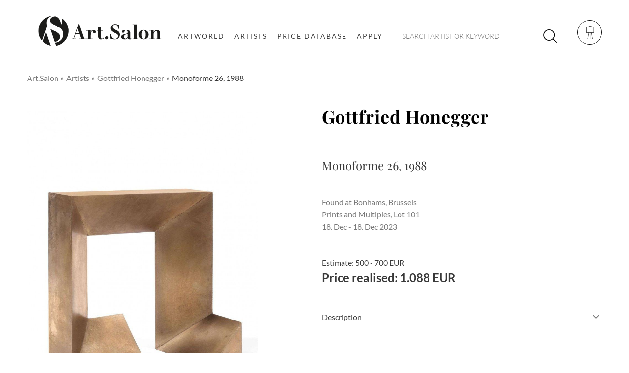

--- FILE ---
content_type: text/html; charset=UTF-8
request_url: https://www.art.salon/artwork/gottfried-honegger_monoforme-26-1988_AID1188621
body_size: 17377
content:
<!DOCTYPE html>
<html lang="en">
    <head>
        <!--[if IE]>
        <meta http-equiv="X-UA-Compatible" content="IE=edge">
        <![endif] -->

        <meta http-equiv="Content-Type" content="text/html; charset=UTF-8">
        <meta name="HandheldFriendly" content="True">
        <meta name="viewport" content="width=device-width, initial-scale=1">

        <link rel="icon" type="image/png" sizes="32x32" href="/screen/images/fav-and-touch-icons/favicon-32x32.png">
        <link rel="icon" type="image/png" sizes="16x16" href="/screen/images/fav-and-touch-icons/favicon-16x16.png">
        <link rel="shortcut icon" href="/screen/images/fav-and-touch-icons/favicon.ico">

                                                
    <title>Monoforme 26, 1988 by Gottfried Honegger | Art.Salon</title>
            <meta name="description" content="The artwork »Monoforme 26, 1988« by artist Gottfried Honegger – auctioned in December 2023 at Bonhams. GOTTFRIED HONEGGER (1917-2016) Monoforme 26, 1988 Sculpture en bronze. Sign..." />
                <meta name="keywords" content="Gottfried Honegger, Monoforme 26, 1988, auction result, price database" />
                <meta name="robots" content="INDEX,FOLLOW"/>
    
                                <link rel="canonical" href="https://www.art.salon/artwork/gottfried-honegger_monoforme-26-1988_AID1188621" />
    
    
        
                    <link rel="stylesheet" href="/screen/compiled/frontend.css?v=1.0.12" />
                    
        <!--[if IE]>
        <meta http-equiv="cleartype" content="on">
        <![endif] -->

                                <script async src="https://www.googletagmanager.com/gtag/js?id=G-GWXQMYVB3T"></script>
            <script>
                window.dataLayer = window.dataLayer || [];
                function gtag(){dataLayer.push(arguments);}
                gtag('js', new Date());
                gtag('config', 'G-GWXQMYVB3T');
            </script>
                        <script async src="https://pagead2.googlesyndication.com/pagead/js/adsbygoogle.js?client=ca-pub-6065724654563541" crossorigin="anonymous"></script>
            </head>
    <body>
                <div class="global-wrapper__wrapper">
            <div class="global-wrapper | js-global-wrapper">
                                    <header class="header | js-header">
            <div class="header__wrapper | wrapper | js-header-wrapper ">
                    <div class="header__logo">
                <a href="/" class="header__logo-link | h-clean">
                    <img class="header__logo-image" src="/screen/images/art.salon.svg" alt="Art.Salon" />
                </a>
            </div>
        
                    <nav class="menu-main | h-clean-link-styles h-clean-list-styles | js-menu-main">
                <div class="menu-main__mobile-header">
                    <div class="h-flex-space-between">
                        <span></span>
                        <p class="menu-main__mobile-headline">Menu</p>
                        <a href="javascript:;" class="menu-main__close-mobile-menu | cs-icon-close | js-close-menu-main-mobile"></a>
                    </div>
                </div>
                                                                
                
        <ul class="menu-main__list menu-main__list--level-1 js-menu-main__list--level-1">                
    
            
    
                <li class="menu-main__item menu-main__item--level-1 js-menu-main__item js-menu-main__item--level-1 ">        <a href="/artworld" class="menu-main__link menu-main__link--level-1 js-menu-main__link js-menu-main__link--level-1">Artworld</a>                
    </li>


                
    
            
    
                <li class="menu-main__item menu-main__item--level-1 js-menu-main__item js-menu-main__item--level-1">        <a href="/artists" class="menu-main__link menu-main__link--level-1 js-menu-main__link js-menu-main__link--level-1">Artists</a>                
    </li>


                
    
            
    
                <li class="menu-main__item menu-main__item--level-1 js-menu-main__item js-menu-main__item--level-1">        <a href="/art-price-database" class="menu-main__link menu-main__link--level-1 js-menu-main__link js-menu-main__link--level-1">Price Database</a>                
    </li>


                
    
            
    
                <li class="menu-main__item menu-main__item--level-1 js-menu-main__item js-menu-main__item--level-1 ">        <a href="/apply" class="menu-main__link menu-main__link--level-1 js-menu-main__link js-menu-main__link--level-1">Apply</a>                
    </li>



        </ul>
    
                            </nav>
        
                    <div class="header__search | js-mobile-search">
                <form action="/search" class="search-form  | js-search-form" data-ajax-url="/ajax/search-suggest">
    <input type="search" name="term" placeholder="SEARCH ARTIST OR KEYWORD" class="search-form__input"/>
    <button type="submit" class="search-form__submit cs-icon-search"></button>
</form>            </div>
        
                    <div class="header__actions">
                <a href="javascript:;" class="header__actions__toggle-menu-account h-clean | cs-icon-art-board-light | js-toggle-menu-account"></a>            </div>
        
                    <nav class="menu-account | h-clean-link-styles h-clean-list-styles | js-menu-account">
                <div class="menu-account__wrapper">
                    <ul class="menu-account__list">
                                                    <li class="menu-account__item"><a href="/login" class="js-lightbox-ajax" id="lightbox-link-login">Login</a></li>
                            <li class="menu-account__item"><a href="/sign-up" class="js-lightbox-ajax" id="lightbox-link-signup">Sign up</a></li>
                                            </ul>
                                            <a href="/forgot-password" class="h-hidden js-lightbox-ajax" id="lightbox-link-forgot-password"></a>
                                    </div>
            </nav>
        
                    <nav class="menu-mobile | h-clean-link-styles h-clean-list-styles">
                <ul class="menu-mobile__list">
                    <li class="menu-mobile__item"><a href="javascript:;" class="menu-mobile__toggle-mobile-search | cs-icon-search | js-toggle-mobile-search"></a></li>
                    <li class="menu-mobile__item"><a href="javascript:;" class="menu-mobile__toggle-menu-mobile | cs-icon-menu | js-open-menu-main-mobile"></a></li>
                    <li class="menu-mobile__item"><a href="javascript:;" class="menu-mobile__toggle-menu-account | cs-icon-art-board-light | js-toggle-menu-account"></a></li>
                </ul>
            </nav>
            </div>
    </header>                
                                                        <main id="content">
                                                    <div class="breadcrumb__wrapper breadcrumb__wrapper--no-count | wrapper wrapper--padding-top-half | h-flex-space-between">
                                                                    <ul class="h-clean-link-styles h-clean breadcrumb">
    <li class="breadcrumb__item">
        <a href="/" class="breadcrumb__link">Art.Salon</a>
    </li>
                        <li class="breadcrumb__item">
                                    <a href="/artists" class="breadcrumb__link">Artists</a>
                            </li>
                    <li class="breadcrumb__item">
                                    <a href="/artist/gottfried-honegger" class="breadcrumb__link">Gottfried Honegger</a>
                            </li>
                    <li class="breadcrumb__item">
                                    Monoforme 26, 1988
                            </li>
            </ul>                                                                                            </div>
                                                    <div class="wrapper wrapper--padding-top">
            
    <div class="auction-detail cs-row">
        <div class="auction-detail__image cs-col-d-5 cs-col-tl-5 cs-col-tm-5 cs-col-ts-12">
                    <a href="https://www.bonhams.com/auction/29167/lot/101" class="zoom-wrapper h-clean js-zoom" target="_blank">    <img alt="Gottfried Honegger - Monoforme 26, 1988" data-src="/images/gottfried-honegger_monoforme-26-1988_AID1188621.jpg?f=grey" class="lazyload" />
    </a>
        </div>
        <div class="cs-col-d-1 h-hide-on-tablet-large"></div>
        <div class="auction-detail__content cs-col-d-6 cs-col-tl-7 cs-col-tm-7 cs-col-ts-12">
                <h1 class="h-margin-bottom-large">
                    <a href="/artist/gottfried-honegger" class="h-clean">Gottfried Honegger</a>
            </h1>
    <h2 class="h-fw-normal">Monoforme 26, 1988</h2>

                    <div class="auction-detail__info h-margin-top-default">
                    Found at
                            <a href="https://www.bonhams.com/auction/29167/lot/101" class="h-clean" target="_blank">            Bonhams,
                Brussels 
    </a>
                        <br/>
                            Prints and Multiples,
                Lot 101<br/>
                    18. Dec - 18. Dec 2023<br/>
            </div>

                    <div class="auction-detail__price h-margin-top-default">
                    Estimate:             500 - 700 EUR
    <br/>
                <span class="auction-detail__price--big">
            Price realised:             1.088 EUR
    
        </span>
    </div>

                        <div class="auction-detail__description auction-detail__description--collapsed h-margin-top-default js-toggle" data-toggle-class="auction-detail__description--collapsed">
            <div class="auction-detail__description-title js-toggle-link">
                Description
            </div>
            <div class="auction-detail__description-content js-toggle-content">
                                    GOTTFRIED HONEGGER (1917-2016)<br/>
                                    Monoforme 26, 1988<br/>
                                    Sculpture en bronze. Signée et numérotée 229/360. Vendue avec son certificat<br/>
                                    Bronzen sculptuur. Getekend en genummerd 229/360. Verkocht met certificaat<br/>
                                    Bronze sculpture. Signed and numbered 229/360. Sold with its certificate<br/>
                                    26 x 26 x 13 cm<br/>
                            </div>
        </div>
    
        </div>
    </div>

                <div class="banner-ad banner-ad--image banner-ad--pos-auction-detail h-clean-link-styles h-clean-image-styles">
            <a href="/art-price-database" >
                <img alt="Art.Salon Price Database" class="lazyload" data-src="/images/banner/intern/banner_intern_pdb01.webp" />
            </a>
        </div>
    

            <div class="language-switch__container-wrapper h-margin-top-large">
                <div class="language-switch h-clean-link-styles h-clean-image-styles | js-language-switch">
                            <a href="#" class="language-switch__link language-switch__link--active" data-language="en">
                    <img src="/screen/images/flags/en.svg" alt="en" class="language-switch__image"/>
                </a>
                            <a href="#" class="language-switch__link " data-language="de">
                    <img src="/screen/images/flags/de.svg" alt="de" class="language-switch__image"/>
                </a>
                    </div>
                <div class="language-switch__container language-switch__container--active" data-language="en">
            <h2 class="h-h1 h-text-center h-margin-bottom-default">
                Upper estimate price exceeded by 55 %.
            </h2>
            <div class="auction-detail__editorial-text">
                The work <i>Monoforme 26, 1988</i> by <a href="/artist/gottfried-honegger">Gottfried Honegger</a> was sold in the <i>Prints and Multiples</i> auction at Bonhams in Brussels in December this year. It achieved a price of EUR 1,088.00 exceeding the upper end of the estimate range by 55 %. Of course, this price has nothing to do with the top prices that other works by Gottfried Honegger achieve. The highest price we have observed so far was reached by the work <a href="/artwork/gottfried-honegger_tableau-relief-p-758_AID299223">Tableau Relief P 758</a> in October 2017 with an auction result of GBP 62,500.00 (€ 71,262.23).
            </div>
        </div>
            <div class="language-switch__container " data-language="de">
            <h2 class="h-h1 h-text-center h-margin-bottom-default">
                Oberer Schätzpreis um 55 % übertroffen
            </h2>
            <div class="auction-detail__editorial-text">
                Die Arbeit <i>Monoforme 26, 1988</i> von <a href="/artist/gottfried-honegger">Gottfried Honegger</a> wurde im Dezember diesen Jahres in der Auktion <i>Prints and Multiples</i> bei Bonhams in Brüssel versteigert. Sie erzielte dabei einen Preis von EUR 1.088,00 und übertraf damit das obere Ende der Schätzpreisspanne um 55 %. Dieser Preis hat freilich nichts mit den Spitzenpreisen zu tun, die andere Arbeiten von Gottfried Honegger erzielen. Den höchsten von uns bisher beobachteten Preis erreichte die Arbeit <a href="/artwork/gottfried-honegger_tableau-relief-p-758_AID299223">Tableau Relief P 758</a> im Oktober 2017 mit einem Auktionsergebnis von GBP 62.500,00 (€ 71.262,23).
            </div>
        </div>
    </div>    
            <div class="h-margin-top-double">
            <h2 class="h-h1 h-text-center h-margin-bottom-default">Gottfried Honegger - Auction history</h2>
                <div class="slider-container">
        <div class="slider slider--invers slider--timeline js-slider-timeline" dir="rtl" data-slider-ajax="/ajax/artist-auction-timeline/2912?access=1" data-slider-total="118">
                            <div>
                        <div class="teaser-timeline | h-clean-link-styles">
    <div class="teaser-timeline__price">
        <a href="/artwork/gottfried-honegger_a-40_AID1237083">            not available
    </a>
    </div>
    <div class="teaser-timeline__image-wrapper">
        <a href="/artwork/gottfried-honegger_a-40_AID1237083" class="teaser-timeline__image | h-clean-image-styles">
                                    <img alt="Gottfried Honegger - A. 40" data-src="/images/gottfried-honegger_a-40_AID1237083_320x320.jpg" class="lazyload" />
        </a>
            </div>
    <div class="teaser-timeline__title ">
        <a href="/artwork/gottfried-honegger_a-40_AID1237083">A. 40</a>
    </div>
    <div class="teaser-timeline__info h-border-left">
        <div class="teaser-timeline__date">
            <a href="/artwork/gottfried-honegger_a-40_AID1237083">            Sep 2024
    </a>
        </div>
        <div class="teaser-timeline__location">
                            <a href="https://www.bonhams.com/auction/29785/lot/74" target="_blank">            Bonhams,
                Paris (Online Auction)
    </a>
                    </div>
    </div>
</div>                </div>
                            <div>
                        <div class="teaser-timeline | h-clean-link-styles">
    <div class="teaser-timeline__price">
        <a href="/artwork/gottfried-honegger_volume-3_AID1231787">            8.890 EUR
    </a>
    </div>
    <div class="teaser-timeline__image-wrapper">
        <a href="/artwork/gottfried-honegger_volume-3_AID1231787" class="teaser-timeline__image | h-clean-image-styles">
                                    <img alt="Gottfried Honegger - „Volume 3“" data-src="/images/gottfried-honegger_volume-3_AID1231787_320x320.jpg" class="lazyload" />
        </a>
            </div>
    <div class="teaser-timeline__title ">
        <a href="/artwork/gottfried-honegger_volume-3_AID1231787">„Volume 3“</a>
    </div>
    <div class="teaser-timeline__info h-border-left">
        <div class="teaser-timeline__date">
            <a href="/artwork/gottfried-honegger_volume-3_AID1231787">            Jun 2024
    </a>
        </div>
        <div class="teaser-timeline__location">
                            <a href="https://www.karlundfaber.de/de/auktionen/327/zeitgenoessische-kunst-day-sale/3270621/" target="_blank">            Karl &amp; Faber
        </a>
                    </div>
    </div>
</div>                </div>
                            <div>
                        <div class="teaser-timeline | h-clean-link-styles">
    <div class="teaser-timeline__price">
        <a href="/artwork/gottfried-honegger_p-101-1965_AID1240977">            6.250 CHF
    </a>
    </div>
    <div class="teaser-timeline__image-wrapper">
        <a href="/artwork/gottfried-honegger_p-101-1965_AID1240977" class="teaser-timeline__image | h-clean-image-styles">
                                    <img src="/screen/images/fallback-image.svg" alt="no image" width="320" height="320" />
        </a>
                    <div class="teaser-timeline__year">2024</div>
            </div>
    <div class="teaser-timeline__title h-border-left">
        <a href="/artwork/gottfried-honegger_p-101-1965_AID1240977">P.101. 1965.</a>
    </div>
    <div class="teaser-timeline__info ">
        <div class="teaser-timeline__date">
            <a href="/artwork/gottfried-honegger_p-101-1965_AID1240977">            Jun 2024
    </a>
        </div>
        <div class="teaser-timeline__location">
                            <a href="https://www.kollerauktionen.ch/de/104026-0042-1209-GOTTFRIED-HONEGGER.-P.101.-196-1209_532665.html?RecPos=51" target="_blank">            Koller
        </a>
                    </div>
    </div>
</div>                </div>
                            <div>
                        <div class="teaser-timeline | h-clean-link-styles">
    <div class="teaser-timeline__price">
        <a href="/artwork/gottfried-honegger_biseautage_AID1195315">            225 EUR
    </a>
    </div>
    <div class="teaser-timeline__image-wrapper">
        <a href="/artwork/gottfried-honegger_biseautage_AID1195315" class="teaser-timeline__image | h-clean-image-styles">
                                    <img alt="Gottfried Honegger - Biseautage." data-src="/images/gottfried-honegger_biseautage_AID1195315_320x320.jpg" class="lazyload" />
        </a>
            </div>
    <div class="teaser-timeline__title ">
        <a href="/artwork/gottfried-honegger_biseautage_AID1195315">Biseautage.</a>
    </div>
    <div class="teaser-timeline__info h-border-left">
        <div class="teaser-timeline__date">
            <a href="/artwork/gottfried-honegger_biseautage_AID1195315">            Dec 2023
    </a>
        </div>
        <div class="teaser-timeline__location">
                            <a href="https://auction.van-ham.com/gottfried-honegger-biseautage--id-61943-item.html" target="_blank">            VAN HAM
        </a>
                    </div>
    </div>
</div>                </div>
                            <div>
                        <div class="teaser-timeline | h-clean-link-styles">
    <div class="teaser-timeline__price">
        <a href="/artwork/gottfried-honegger_konvolut-von-2-druckgrafiken_AID1195290">            not available
    </a>
    </div>
    <div class="teaser-timeline__image-wrapper">
        <a href="/artwork/gottfried-honegger_konvolut-von-2-druckgrafiken_AID1195290" class="teaser-timeline__image | h-clean-image-styles">
                                    <img alt="Gottfried Honegger - Konvolut von 2 Druckgrafiken." data-src="/images/gottfried-honegger_konvolut-von-2-druckgrafiken_AID1195290_320x320.jpg" class="lazyload" />
        </a>
            </div>
    <div class="teaser-timeline__title ">
        <a href="/artwork/gottfried-honegger_konvolut-von-2-druckgrafiken_AID1195290">Konvolut von 2 Druckgrafiken.</a>
    </div>
    <div class="teaser-timeline__info h-border-left">
        <div class="teaser-timeline__date">
            <a href="/artwork/gottfried-honegger_konvolut-von-2-druckgrafiken_AID1195290">            Dec 2023
    </a>
        </div>
        <div class="teaser-timeline__location">
                            <a href="https://auction.van-ham.com/gottfried-honegger-konvolut-von-2-druckgrafiken--id-61921-item.html" target="_blank">            VAN HAM
        </a>
                    </div>
    </div>
</div>                </div>
                            <div>
                        <div class="teaser-timeline | h-clean-link-styles">
    <div class="teaser-timeline__price">
        <a href="/artwork/gottfried-honegger_monoforme-26-1988_AID1188621">            1.088 EUR
    </a>
    </div>
    <div class="teaser-timeline__image-wrapper">
        <a href="/artwork/gottfried-honegger_monoforme-26-1988_AID1188621" class="teaser-timeline__image | h-clean-image-styles">
                                    <img alt="Gottfried Honegger - Monoforme 26, 1988" data-src="/images/gottfried-honegger_monoforme-26-1988_AID1188621_320x320.jpg" class="lazyload" />
        </a>
            </div>
    <div class="teaser-timeline__title ">
        <a href="/artwork/gottfried-honegger_monoforme-26-1988_AID1188621">Monoforme 26, 1988</a>
    </div>
    <div class="teaser-timeline__info h-border-left">
        <div class="teaser-timeline__date">
            <a href="/artwork/gottfried-honegger_monoforme-26-1988_AID1188621">            Dec 2023
    </a>
        </div>
        <div class="teaser-timeline__location">
                            <a href="https://www.bonhams.com/auction/29167/lot/101" target="_blank">            Bonhams,
                Brussels 
    </a>
                    </div>
    </div>
</div>                </div>
                            <div>
                        <div class="teaser-timeline | h-clean-link-styles">
    <div class="teaser-timeline__price">
        <a href="/artwork/gottfried-honegger_ohne-titel_AID1220460">            1.875 CHF
    </a>
    </div>
    <div class="teaser-timeline__image-wrapper">
        <a href="/artwork/gottfried-honegger_ohne-titel_AID1220460" class="teaser-timeline__image | h-clean-image-styles">
                                    <img alt="Gottfried Honegger - Ohne Titel." data-src="/images/gottfried-honegger_ohne-titel_AID1220460_320x320.jpg" class="lazyload" />
        </a>
            </div>
    <div class="teaser-timeline__title ">
        <a href="/artwork/gottfried-honegger_ohne-titel_AID1220460">Ohne Titel.</a>
    </div>
    <div class="teaser-timeline__info h-border-left">
        <div class="teaser-timeline__date">
            <a href="/artwork/gottfried-honegger_ohne-titel_AID1220460">            Nov 2023
    </a>
        </div>
        <div class="teaser-timeline__location">
                            <a href="https://www.kollerauktionen.ch/de/350480-0001-1207-GOTTFRIED-HONEGGER.-Ohne-Titel-1207_513256.html?RecPos=55" target="_blank">            Koller
        </a>
                    </div>
    </div>
</div>                </div>
                            <div>
                        <div class="teaser-timeline | h-clean-link-styles">
    <div class="teaser-timeline__price">
        <a href="/artwork/gottfried-honegger_harlem_AID1118204">            not available
    </a>
    </div>
    <div class="teaser-timeline__image-wrapper">
        <a href="/artwork/gottfried-honegger_harlem_AID1118204" class="teaser-timeline__image | h-clean-image-styles">
                                    <img alt="Gottfried Honegger - Harlem" data-src="/images/gottfried-honegger_harlem_AID1118204_320x320.jpg" class="lazyload" />
        </a>
            </div>
    <div class="teaser-timeline__title ">
        <a href="/artwork/gottfried-honegger_harlem_AID1118204">Harlem</a>
    </div>
    <div class="teaser-timeline__info h-border-left">
        <div class="teaser-timeline__date">
            <a href="/artwork/gottfried-honegger_harlem_AID1118204">            Jun 2023
    </a>
        </div>
        <div class="teaser-timeline__location">
                            <a href="https://www.bonhams.com/auction/28669/lot/43" target="_blank">            Bonhams
        </a>
                    </div>
    </div>
</div>                </div>
                            <div>
                        <div class="teaser-timeline | h-clean-link-styles">
    <div class="teaser-timeline__price">
        <a href="/artwork/gottfried-honegger_biseautage_AID1119210">            not available
    </a>
    </div>
    <div class="teaser-timeline__image-wrapper">
        <a href="/artwork/gottfried-honegger_biseautage_AID1119210" class="teaser-timeline__image | h-clean-image-styles">
                                    <img alt="Gottfried Honegger - Biseautage." data-src="/images/gottfried-honegger_biseautage_AID1119210_320x320.jpg" class="lazyload" />
        </a>
            </div>
    <div class="teaser-timeline__title ">
        <a href="/artwork/gottfried-honegger_biseautage_AID1119210">Biseautage.</a>
    </div>
    <div class="teaser-timeline__info h-border-left">
        <div class="teaser-timeline__date">
            <a href="/artwork/gottfried-honegger_biseautage_AID1119210">            Jun 2023
    </a>
        </div>
        <div class="teaser-timeline__location">
                            <a href="https://auction.van-ham.com/gottfried-honegger-biseautage--id-57121-item.html" target="_blank">            VAN HAM
        </a>
                    </div>
    </div>
</div>                </div>
                            <div>
                        <div class="teaser-timeline | h-clean-link-styles">
    <div class="teaser-timeline__price">
        <a href="/artwork/gottfried-honegger_z-984_AID1160081">            70.000 SEK
    </a>
    </div>
    <div class="teaser-timeline__image-wrapper">
        <a href="/artwork/gottfried-honegger_z-984_AID1160081" class="teaser-timeline__image | h-clean-image-styles">
                                    <img alt="Gottfried Honegger - \"Z-984\"" data-src="/images/gottfried-honegger_z-984_AID1160081_320x320.jpg" class="lazyload" />
        </a>
            </div>
    <div class="teaser-timeline__title ">
        <a href="/artwork/gottfried-honegger_z-984_AID1160081">&quot;Z-984&quot;</a>
    </div>
    <div class="teaser-timeline__info h-border-left">
        <div class="teaser-timeline__date">
            <a href="/artwork/gottfried-honegger_z-984_AID1160081">            May 2023
    </a>
        </div>
        <div class="teaser-timeline__location">
                            <a href="https://www.bukowskis.com/en/auctions/648/883-gottfried-honegger-z-984" target="_blank">            Bukowski,
                Stockholm 
    </a>
                    </div>
    </div>
</div>                </div>
                            <div>
                        <div class="teaser-timeline | h-clean-link-styles">
    <div class="teaser-timeline__price">
        <a href="/artwork/gottfried-honegger_biseautage_AID1090100">            not available
    </a>
    </div>
    <div class="teaser-timeline__image-wrapper">
        <a href="/artwork/gottfried-honegger_biseautage_AID1090100" class="teaser-timeline__image | h-clean-image-styles">
                                    <img alt="Gottfried Honegger - Biseautage." data-src="/images/gottfried-honegger_biseautage_AID1090100_320x320.jpg" class="lazyload" />
        </a>
            </div>
    <div class="teaser-timeline__title ">
        <a href="/artwork/gottfried-honegger_biseautage_AID1090100">Biseautage.</a>
    </div>
    <div class="teaser-timeline__info h-border-left">
        <div class="teaser-timeline__date">
            <a href="/artwork/gottfried-honegger_biseautage_AID1090100">            Mar 2023
    </a>
        </div>
        <div class="teaser-timeline__location">
                            <a href="https://auction.van-ham.com/item/id/Gottfried_Honegger_Biseautage_53716.html" target="_blank">            VAN HAM
        </a>
                    </div>
    </div>
</div>                </div>
                            <div>
                        <div class="teaser-timeline | h-clean-link-styles">
    <div class="teaser-timeline__price">
        <a href="/artwork/gottfried-honegger_konvolut-von-2-druckgrafiken_AID1090098">            not available
    </a>
    </div>
    <div class="teaser-timeline__image-wrapper">
        <a href="/artwork/gottfried-honegger_konvolut-von-2-druckgrafiken_AID1090098" class="teaser-timeline__image | h-clean-image-styles">
                                    <img alt="Gottfried Honegger - Konvolut von 2 Druckgrafiken." data-src="/images/gottfried-honegger_konvolut-von-2-druckgrafiken_AID1090098_320x320.jpg" class="lazyload" />
        </a>
            </div>
    <div class="teaser-timeline__title ">
        <a href="/artwork/gottfried-honegger_konvolut-von-2-druckgrafiken_AID1090098">Konvolut von 2 Druckgrafiken.</a>
    </div>
    <div class="teaser-timeline__info h-border-left">
        <div class="teaser-timeline__date">
            <a href="/artwork/gottfried-honegger_konvolut-von-2-druckgrafiken_AID1090098">            Mar 2023
    </a>
        </div>
        <div class="teaser-timeline__location">
                            <a href="https://auction.van-ham.com/item/id/Gottfried_Honegger_Konvolut_von_2_Druckgrafiken_53715.html" target="_blank">            VAN HAM
        </a>
                    </div>
    </div>
</div>                </div>
                    </div>
        <div class="slider-arrows" dir="rtl"></div>
    </div>

        </div>
    
            <div class="container container--grey">
            <div class="container__content">
                <h2 class="h-h1 h-text-center h-margin-bottom-default">Other artists in this auction</h2>
                <div class="slider js-slider-4items">
                                            <div><div class="teaser">
    <div class="teaser__image-wrapper">
        <div class="teaser__image | h-clean-image-styles">
                                    <img alt="Victor Vasarely - CTA Gold 102-1, 1966" data-src="/images/victor-vasarely_cta-gold-102-1-1966_AID1188815_320x320.jpg" class="lazyload" />
        </div>
                    <div class="teaser__layer">
                <strong>Victor Vasarely</strong><br/>
                                    Auction: 18. Dec - 18. Dec 2023<br/>
                                                    Title: CTA Gold 102-1, 1966<br/>
                                Price:             1.280 EUR
    <br/>
                                    Found at <a href="https://www.bonhams.com/auction/29167/lot/99" target="_blank">Bonhams</a><br/>
                                <a href="/artist/victor-vasarely" class="button button--layer button--full | h-no-margin-bottom">
                    2,452 auction results
                </a>
            </div>
            </div>
    <div class="teaser__text | h-clean-link-styles">
        <div class="teaser__artist">
            <a href="/artist/victor-vasarely">Victor Vasarely</a>
        </div>
        <div class="teaser__subtitle">
            1906 - 1997
        </div>
        <div class="teaser__info">
            2,452 auction results
        </div>
    </div>
</div></div>
                                            <div><div class="teaser">
    <div class="teaser__image-wrapper">
        <div class="teaser__image | h-clean-image-styles">
                                    <img alt="Pol Bury - Piccola guida all\'uso di un viaggatore in Italia,1967" data-src="/images/pol-bury_piccola-guida-alluso-di-un-viaggatore-in-italia-1967_AID1188808_320x320.jpg" class="lazyload" />
        </div>
                    <div class="teaser__layer">
                <strong>Pol Bury</strong><br/>
                                    Auction: 18. Dec - 18. Dec 2023<br/>
                                                    Title: Piccola guida all&#039;uso di un viaggatore in Italia,1967<br/>
                                Price:             614 EUR
    <br/>
                                    Found at <a href="https://www.bonhams.com/auction/29167/lot/92" target="_blank">Bonhams</a><br/>
                                <a href="/artist/pol-bury" class="button button--layer button--full | h-no-margin-bottom">
                    201 auction results
                </a>
            </div>
            </div>
    <div class="teaser__text | h-clean-link-styles">
        <div class="teaser__artist">
            <a href="/artist/pol-bury">Pol Bury</a>
        </div>
        <div class="teaser__subtitle">
            1922 - 2005
        </div>
        <div class="teaser__info">
            201 auction results
        </div>
    </div>
</div></div>
                                            <div><div class="teaser">
    <div class="teaser__image-wrapper">
        <div class="teaser__image | h-clean-image-styles">
                                    <img alt="Sol LeWitt - Form derived" data-src="/images/sol-lewitt_form-derived_AID1188806_320x320.jpg" class="lazyload" />
        </div>
                    <div class="teaser__layer">
                <strong>Sol LeWitt</strong><br/>
                                    Auction: 18. Dec - 18. Dec 2023<br/>
                                                    Title: Form derived<br/>
                                Price:             not available
    <br/>
                                    Found at <a href="https://www.bonhams.com/auction/29167/lot/90" target="_blank">Bonhams</a><br/>
                                <a href="/artist/sol-lewitt" class="button button--layer button--full | h-no-margin-bottom">
                    1,893 auction results
                </a>
            </div>
            </div>
    <div class="teaser__text | h-clean-link-styles">
        <div class="teaser__artist">
            <a href="/artist/sol-lewitt">Sol LeWitt</a>
        </div>
        <div class="teaser__subtitle">
            Hartford, Connecticut 1928 - 2007 New York City
        </div>
        <div class="teaser__info">
            1,893 auction results
        </div>
    </div>
</div></div>
                                            <div><div class="teaser">
    <div class="teaser__image-wrapper">
        <div class="teaser__image | h-clean-image-styles">
                                    <img alt="Ossip Zadkine - Geryon (Les travaux d\'Hercule), 1960" data-src="/images/ossip-zadkine_geryon-les-travaux-dhercule-1960_AID1188805_320x320.jpg" class="lazyload" />
        </div>
                    <div class="teaser__layer">
                <strong>Ossip Zadkine</strong><br/>
                                    Auction: 18. Dec - 18. Dec 2023<br/>
                                                    Title: Geryon (Les travaux d&#039;Hercule), 1960<br/>
                                Price:             not available
    <br/>
                                    Found at <a href="https://www.bonhams.com/auction/29167/lot/9" target="_blank">Bonhams</a><br/>
                                <a href="/artist/ossip-zadkine" class="button button--layer button--full | h-no-margin-bottom">
                    331 auction results
                </a>
            </div>
            </div>
    <div class="teaser__text | h-clean-link-styles">
        <div class="teaser__artist">
            <a href="/artist/ossip-zadkine">Ossip Zadkine</a>
        </div>
        <div class="teaser__subtitle">
            1890 - 1967
        </div>
        <div class="teaser__info">
            331 auction results
        </div>
    </div>
</div></div>
                                            <div><div class="teaser">
    <div class="teaser__image-wrapper">
        <div class="teaser__image | h-clean-image-styles">
                                    <img alt="Walter Leblanc - Sans titre, 1973" data-src="/images/walter-leblanc_sans-titre-1973_AID1188804_320x320.jpg" class="lazyload" />
        </div>
                    <div class="teaser__layer">
                <strong>Walter Leblanc</strong><br/>
                                    Auction: 18. Dec - 18. Dec 2023<br/>
                                                    Title: Sans titre, 1973<br/>
                                Price:             704 EUR
    <br/>
                                    Found at <a href="https://www.bonhams.com/auction/29167/lot/89" target="_blank">Bonhams</a><br/>
                                <a href="/artist/walter-leblanc" class="button button--layer button--full | h-no-margin-bottom">
                    92 auction results
                </a>
            </div>
            </div>
    <div class="teaser__text | h-clean-link-styles">
        <div class="teaser__artist">
            <a href="/artist/walter-leblanc">Walter Leblanc</a>
        </div>
        <div class="teaser__subtitle">
            1932 - 1986
        </div>
        <div class="teaser__info">
            92 auction results
        </div>
    </div>
</div></div>
                                            <div><div class="teaser">
    <div class="teaser__image-wrapper">
        <div class="teaser__image | h-clean-image-styles">
                                    <img alt="Herve Telemaque - Le retour du printemps, 1974" data-src="/images/herve-telemaque_le-retour-du-printemps-1974_AID1188799_320x320.jpg" class="lazyload" />
        </div>
                    <div class="teaser__layer">
                <strong>Herve Telemaque</strong><br/>
                                    Auction: 18. Dec - 18. Dec 2023<br/>
                                                    Title: Le retour du printemps, 1974<br/>
                                Price:             not available
    <br/>
                                    Found at <a href="https://www.bonhams.com/auction/29167/lot/84" target="_blank">Bonhams</a><br/>
                                <a href="/artist/herve-telemaque" class="button button--layer button--full | h-no-margin-bottom">
                    60 auction results
                </a>
            </div>
            </div>
    <div class="teaser__text | h-clean-link-styles">
        <div class="teaser__artist">
            <a href="/artist/herve-telemaque">Hervé Télémaque</a>
        </div>
        <div class="teaser__subtitle">
            1937 - 2022
        </div>
        <div class="teaser__info">
            60 auction results
        </div>
    </div>
</div></div>
                                            <div><div class="teaser">
    <div class="teaser__image-wrapper">
        <div class="teaser__image | h-clean-image-styles">
                                    <img alt="Pierre Tal-Coat - Sur le pas, 1959" data-src="/images/pierre-tal-coat_sur-le-pas-1959_AID1188798_320x320.jpg" class="lazyload" />
        </div>
                    <div class="teaser__layer">
                <strong>Pierre Tal-Coat</strong><br/>
                                    Auction: 18. Dec - 18. Dec 2023<br/>
                                                    Title: Sur le pas, 1959<br/>
                                Price:             not available
    <br/>
                                    Found at <a href="https://www.bonhams.com/auction/29167/lot/83" target="_blank">Bonhams</a><br/>
                                <a href="/artist/pierre-tal-coat" class="button button--layer button--full | h-no-margin-bottom">
                    110 auction results
                </a>
            </div>
            </div>
    <div class="teaser__text | h-clean-link-styles">
        <div class="teaser__artist">
            <a href="/artist/pierre-tal-coat">Pierre Tal-Coat</a>
        </div>
        <div class="teaser__subtitle">
            Clohars - Carnoët, France 1905 - 1985 Vernon, France
        </div>
        <div class="teaser__info">
            110 auction results
        </div>
    </div>
</div></div>
                                            <div><div class="teaser">
    <div class="teaser__image-wrapper">
        <div class="teaser__image | h-clean-image-styles">
                                    <img alt="Sonia Delaunay - Sonia" data-src="/images/sonia-delaunay_sonia_AID1188797_320x320.jpg" class="lazyload" />
        </div>
                    <div class="teaser__layer">
                <strong>Sonia Delaunay</strong><br/>
                                    Auction: 18. Dec - 18. Dec 2023<br/>
                                                    Title: Sonia<br/>
                                Price:             256 EUR
    <br/>
                                    Found at <a href="https://www.bonhams.com/auction/29167/lot/82" target="_blank">Bonhams</a><br/>
                                <a href="/artist/sonia-delaunay" class="button button--layer button--full | h-no-margin-bottom">
                    1,052 auction results
                </a>
            </div>
            </div>
    <div class="teaser__text | h-clean-link-styles">
        <div class="teaser__artist">
            <a href="/artist/sonia-delaunay">Sonia Delaunay</a>
        </div>
        <div class="teaser__subtitle">
            Hradysk, Ukraine 1885 - 1979 Paris
        </div>
        <div class="teaser__info">
            1,052 auction results
        </div>
    </div>
</div></div>
                                            <div><div class="teaser">
    <div class="teaser__image-wrapper">
        <div class="teaser__image | h-clean-image-styles">
                                    <img alt="Max Ernst - Le jeu de carte, 1967" data-src="/images/max-ernst_le-jeu-de-carte-1967_AID1188796_320x320.jpg" class="lazyload" />
        </div>
                    <div class="teaser__layer">
                <strong>Max Ernst</strong><br/>
                                    Auction: 18. Dec - 18. Dec 2023<br/>
                                                    Title: Le jeu de carte, 1967<br/>
                                Price:             not available
    <br/>
                                    Found at <a href="https://www.bonhams.com/auction/29167/lot/81" target="_blank">Bonhams</a><br/>
                                <a href="/artist/max-ernst" class="button button--layer button--full | h-no-margin-bottom">
                    1,752 auction results
                </a>
            </div>
            </div>
    <div class="teaser__text | h-clean-link-styles">
        <div class="teaser__artist">
            <a href="/artist/max-ernst">Max Ernst</a>
        </div>
        <div class="teaser__subtitle">
            Brühl, Germany 1891 - 1976 Paris, France
        </div>
        <div class="teaser__info">
            1,752 auction results
        </div>
    </div>
</div></div>
                                            <div><div class="teaser">
    <div class="teaser__image-wrapper">
        <div class="teaser__image | h-clean-image-styles">
                                    <img alt="Joseph Beuys - Adolf Justs LUVOS Heilerde, 1976-1984" data-src="/images/joseph-beuys_adolf-justs-luvos-heilerde-1976-1984_AID1188795_320x320.jpg" class="lazyload" />
        </div>
                    <div class="teaser__layer">
                <strong>Joseph Beuys</strong><br/>
                                    Auction: 18. Dec - 18. Dec 2023<br/>
                                                    Title: Adolf Justs LUVOS Heilerde, 1976-1984<br/>
                                Price:             not available
    <br/>
                                    Found at <a href="https://www.bonhams.com/auction/29167/lot/80" target="_blank">Bonhams</a><br/>
                                <a href="/artist/joseph-beuys" class="button button--layer button--full | h-no-margin-bottom">
                    1,766 auction results
                </a>
            </div>
            </div>
    <div class="teaser__text | h-clean-link-styles">
        <div class="teaser__artist">
            <a href="/artist/joseph-beuys">Joseph Beuys</a>
        </div>
        <div class="teaser__subtitle">
            Krefeld, Germany 1921 - 1986 Dusseldorf, Germany
        </div>
        <div class="teaser__info">
            1,766 auction results
        </div>
    </div>
</div></div>
                                            <div><div class="teaser">
    <div class="teaser__image-wrapper">
        <div class="teaser__image | h-clean-image-styles">
                                    <img alt="Miguel Berrocal - Romeo e Giulietta - Opus 101" data-src="/images/miguel-berrocal_romeo-e-giulietta-opus-101_AID1188788_320x320.jpg" class="lazyload" />
        </div>
                    <div class="teaser__layer">
                <strong>Miguel Berrocal</strong><br/>
                                    Auction: 18. Dec - 18. Dec 2023<br/>
                                                    Title: Romeo e Giulietta - Opus 101<br/>
                                Price:             2.176 EUR
    <br/>
                                    Found at <a href="https://www.bonhams.com/auction/29167/lot/74" target="_blank">Bonhams</a><br/>
                                <a href="/artist/miguel-berrocal" class="button button--layer button--full | h-no-margin-bottom">
                    196 auction results
                </a>
            </div>
            </div>
    <div class="teaser__text | h-clean-link-styles">
        <div class="teaser__artist">
            <a href="/artist/miguel-berrocal">Miguel Berrocal</a>
        </div>
        <div class="teaser__subtitle">
            Spanish, 1933 - 2006
        </div>
        <div class="teaser__info">
            196 auction results
        </div>
    </div>
</div></div>
                                            <div><div class="teaser">
    <div class="teaser__image-wrapper">
        <div class="teaser__image | h-clean-image-styles">
                                    <img alt="Christophe Charbonnel - Chaman II, 2017" data-src="/images/christophe-charbonnel_chaman-ii-2017_AID1188786_320x320.jpg" class="lazyload" />
        </div>
                    <div class="teaser__layer">
                <strong>Christophe Charbonnel</strong><br/>
                                    Auction: 18. Dec - 18. Dec 2023<br/>
                                                    Title: Chaman II, 2017<br/>
                                Price:             7.040 EUR
    <br/>
                                    Found at <a href="https://www.bonhams.com/auction/29167/lot/72" target="_blank">Bonhams</a><br/>
                                <a href="/artist/christophe-charbonnel" class="button button--layer button--full | h-no-margin-bottom">
                    7 auction results
                </a>
            </div>
            </div>
    <div class="teaser__text | h-clean-link-styles">
        <div class="teaser__artist">
            <a href="/artist/christophe-charbonnel">Christophe Charbonnel</a>
        </div>
        <div class="teaser__subtitle">
            born 1967
        </div>
        <div class="teaser__info">
            7 auction results
        </div>
    </div>
</div></div>
                                            <div><div class="teaser">
    <div class="teaser__image-wrapper">
        <div class="teaser__image | h-clean-image-styles">
                                    <img alt="Jean Arp - Crâne qui vole (oiseau),1950" data-src="/images/jean-arp_crane-qui-vole-oiseau-1950_AID1188785_320x320.jpg" class="lazyload" />
        </div>
                    <div class="teaser__layer">
                <strong>Jean Arp</strong><br/>
                                    Auction: 18. Dec - 18. Dec 2023<br/>
                                                    Title: Crâne qui vole (oiseau),1950<br/>
                                Price:             1.920 EUR
    <br/>
                                    Found at <a href="https://www.bonhams.com/auction/29167/lot/71" target="_blank">Bonhams</a><br/>
                                <a href="/artist/jean-hans-arp" class="button button--layer button--full | h-no-margin-bottom">
                    859 auction results
                </a>
            </div>
            </div>
    <div class="teaser__text | h-clean-link-styles">
        <div class="teaser__artist">
            <a href="/artist/jean-hans-arp">Jean (Hans) Arp</a>
        </div>
        <div class="teaser__subtitle">
            Strasbourg, France 1886 - 1966 Basel, Switzerland
        </div>
        <div class="teaser__info">
            859 auction results
        </div>
    </div>
</div></div>
                                            <div><div class="teaser">
    <div class="teaser__image-wrapper">
        <div class="teaser__image | h-clean-image-styles">
                                    <img alt="Yves Klein - Table bleue IKB, 1962" data-src="/images/yves-klein_table-bleue-ikb-1962_AID1188784_320x320.jpg" class="lazyload" />
        </div>
                    <div class="teaser__layer">
                <strong>Yves Klein</strong><br/>
                                    Auction: 18. Dec - 18. Dec 2023<br/>
                                                    Title: Table bleue IKB, 1962<br/>
                                Price:             not available
    <br/>
                                    Found at <a href="https://www.bonhams.com/auction/29167/lot/70" target="_blank">Bonhams</a><br/>
                                <a href="/artist/yves-klein" class="button button--layer button--full | h-no-margin-bottom">
                    760 auction results
                </a>
            </div>
            </div>
    <div class="teaser__text | h-clean-link-styles">
        <div class="teaser__artist">
            <a href="/artist/yves-klein">Yves Klein</a>
        </div>
        <div class="teaser__subtitle">
            Nice 1928 - 1962 Paris
        </div>
        <div class="teaser__info">
            760 auction results
        </div>
    </div>
</div></div>
                                            <div><div class="teaser">
    <div class="teaser__image-wrapper">
        <div class="teaser__image | h-clean-image-styles">
                                    <img alt="Jean Tinguely - Pontus Hulten-Méta, 1973" data-src="/images/jean-tinguely_pontus-hulten-meta-1973_AID1188780_320x320.jpg" class="lazyload" />
        </div>
                    <div class="teaser__layer">
                <strong>Jean Tinguely</strong><br/>
                                    Auction: 18. Dec - 18. Dec 2023<br/>
                                                    Title: Pontus Hulten-Méta, 1973<br/>
                                Price:             not available
    <br/>
                                    Found at <a href="https://www.bonhams.com/auction/29167/lot/67" target="_blank">Bonhams</a><br/>
                                <a href="/artist/jean-tinguely" class="button button--layer button--full | h-no-margin-bottom">
                    500 auction results
                </a>
            </div>
            </div>
    <div class="teaser__text | h-clean-link-styles">
        <div class="teaser__artist">
            <a href="/artist/jean-tinguely">Jean Tinguely</a>
        </div>
        <div class="teaser__subtitle">
            1925 - 1991
        </div>
        <div class="teaser__info">
            500 auction results
        </div>
    </div>
</div></div>
                                            <div><div class="teaser">
    <div class="teaser__image-wrapper">
        <div class="teaser__image | h-clean-image-styles">
                                    <img alt="Hans Hartung - L 1977-2, 1977" data-src="/images/hans-hartung_l-1977-2-1977_AID1188779_320x320.jpg" class="lazyload" />
        </div>
                    <div class="teaser__layer">
                <strong>Hans Hartung</strong><br/>
                                    Auction: 18. Dec - 18. Dec 2023<br/>
                                                    Title: L 1977-2, 1977<br/>
                                Price:             not available
    <br/>
                                    Found at <a href="https://www.bonhams.com/auction/29167/lot/66" target="_blank">Bonhams</a><br/>
                                <a href="/artist/hans-hartung" class="button button--layer button--full | h-no-margin-bottom">
                    1,064 auction results
                </a>
            </div>
            </div>
    <div class="teaser__text | h-clean-link-styles">
        <div class="teaser__artist">
            <a href="/artist/hans-hartung">Hans Hartung</a>
        </div>
        <div class="teaser__subtitle">
            1904 - 1989
        </div>
        <div class="teaser__info">
            1,064 auction results
        </div>
    </div>
</div></div>
                                            <div><div class="teaser">
    <div class="teaser__image-wrapper">
        <div class="teaser__image | h-clean-image-styles">
                                    <img alt="Eduardo Chillida - Ahoska II, 1973" data-src="/images/eduardo-chillida_ahoska-ii-1973_AID1188777_320x320.jpg" class="lazyload" />
        </div>
                    <div class="teaser__layer">
                <strong>Eduardo Chillida</strong><br/>
                                    Auction: 18. Dec - 18. Dec 2023<br/>
                                                    Title: Ahoska II, 1973<br/>
                                Price:             7.680 EUR
    <br/>
                                    Found at <a href="https://www.bonhams.com/auction/29167/lot/64" target="_blank">Bonhams</a><br/>
                                <a href="/artist/eduardo-chillida" class="button button--layer button--full | h-no-margin-bottom">
                    967 auction results
                </a>
            </div>
            </div>
    <div class="teaser__text | h-clean-link-styles">
        <div class="teaser__artist">
            <a href="/artist/eduardo-chillida">Eduardo Chillida</a>
        </div>
        <div class="teaser__subtitle">
            1924 - 2002
        </div>
        <div class="teaser__info">
            967 auction results
        </div>
    </div>
</div></div>
                                            <div><div class="teaser">
    <div class="teaser__image-wrapper">
        <div class="teaser__image | h-clean-image-styles">
                                    <img alt="Lucas Arruda - Untitled (abstract) 2018" data-src="/images/lucas-arruda_untitled-abstract-2018_AID1188776_320x320.jpg" class="lazyload" />
        </div>
                    <div class="teaser__layer">
                <strong>Lucas Arruda</strong><br/>
                                    Auction: 18. Dec - 18. Dec 2023<br/>
                                                    Title: Untitled (abstract) 2018<br/>
                                Price:             not available
    <br/>
                                    Found at <a href="https://www.bonhams.com/auction/29167/lot/63" target="_blank">Bonhams</a><br/>
                                <a href="/artist/lucas-arruda" class="button button--layer button--full | h-no-margin-bottom">
                    32 auction results
                </a>
            </div>
            </div>
    <div class="teaser__text | h-clean-link-styles">
        <div class="teaser__artist">
            <a href="/artist/lucas-arruda">Lucas Arruda</a>
        </div>
        <div class="teaser__subtitle">
            born 1983
        </div>
        <div class="teaser__info">
            32 auction results
        </div>
    </div>
</div></div>
                                            <div><div class="teaser">
    <div class="teaser__image-wrapper">
        <div class="teaser__image | h-clean-image-styles">
                                    <img alt="François-Xavier Lalanne - Canard, 1975" data-src="/images/francois-xavier-lalanne_canard-1975_AID1188774_320x320.jpg" class="lazyload" />
        </div>
                    <div class="teaser__layer">
                <strong>François-Xavier Lalanne</strong><br/>
                                    Auction: 18. Dec - 18. Dec 2023<br/>
                                                    Title: Canard, 1975<br/>
                                Price:             576 EUR
    <br/>
                                    Found at <a href="https://www.bonhams.com/auction/29167/lot/61" target="_blank">Bonhams</a><br/>
                                <a href="/artist/francois-xavier-lalanne" class="button button--layer button--full | h-no-margin-bottom">
                    317 auction results
                </a>
            </div>
            </div>
    <div class="teaser__text | h-clean-link-styles">
        <div class="teaser__artist">
            <a href="/artist/francois-xavier-lalanne">François-Xavier Lalanne</a>
        </div>
        <div class="teaser__subtitle">
            1927 - 2008
        </div>
        <div class="teaser__info">
            317 auction results
        </div>
    </div>
</div></div>
                                            <div><div class="teaser">
    <div class="teaser__image-wrapper">
        <div class="teaser__image | h-clean-image-styles">
                                    <img alt="Marino Marini - La surprise, 1973" data-src="/images/marino-marini_la-surprise-1973_AID1188773_320x320.jpg" class="lazyload" />
        </div>
                    <div class="teaser__layer">
                <strong>Marino Marini</strong><br/>
                                    Auction: 18. Dec - 18. Dec 2023<br/>
                                                    Title: La surprise, 1973<br/>
                                Price:             not available
    <br/>
                                    Found at <a href="https://www.bonhams.com/auction/29167/lot/60" target="_blank">Bonhams</a><br/>
                                <a href="/artist/marino-marini" class="button button--layer button--full | h-no-margin-bottom">
                    973 auction results
                </a>
            </div>
            </div>
    <div class="teaser__text | h-clean-link-styles">
        <div class="teaser__artist">
            <a href="/artist/marino-marini">Marino Marini</a>
        </div>
        <div class="teaser__subtitle">
            1901 - 1980
        </div>
        <div class="teaser__info">
            973 auction results
        </div>
    </div>
</div></div>
                                            <div><div class="teaser">
    <div class="teaser__image-wrapper">
        <div class="teaser__image | h-clean-image-styles">
                                    <img alt="Salvador Dalí - Visage surréaliste, 1972" data-src="/images/salvador-dali_visage-surrealiste-1972_AID1188772_320x320.jpg" class="lazyload" />
        </div>
                    <div class="teaser__layer">
                <strong>Salvador Dalí</strong><br/>
                                    Auction: 18. Dec - 18. Dec 2023<br/>
                                                    Title: Visage surréaliste, 1972<br/>
                                Price:             512 EUR
    <br/>
                                    Found at <a href="https://www.bonhams.com/auction/29167/lot/6" target="_blank">Bonhams</a><br/>
                                <a href="/artist/salvador-dali" class="button button--layer button--full | h-no-margin-bottom">
                    3,298 auction results
                </a>
            </div>
            </div>
    <div class="teaser__text | h-clean-link-styles">
        <div class="teaser__artist">
            <a href="/artist/salvador-dali">Salvador Dalí</a>
        </div>
        <div class="teaser__subtitle">
            Figueres, Spain 1904 - 1989 Figueres, Spain
        </div>
        <div class="teaser__info">
            3,298 auction results
        </div>
    </div>
</div></div>
                                            <div><div class="teaser">
    <div class="teaser__image-wrapper">
        <div class="teaser__image | h-clean-image-styles">
                                    <img alt="Miquel Barceló - Jeune homme ivre dans un bar, 1983" data-src="/images/miquel-barcelo_jeune-homme-ivre-dans-un-bar-1983_AID1188769_320x320.jpg" class="lazyload" />
        </div>
                    <div class="teaser__layer">
                <strong>Miquel Barceló</strong><br/>
                                    Auction: 18. Dec - 18. Dec 2023<br/>
                                                    Title: Jeune homme ivre dans un bar, 1983<br/>
                                Price:             not available
    <br/>
                                    Found at <a href="https://www.bonhams.com/auction/29167/lot/57" target="_blank">Bonhams</a><br/>
                                <a href="/artist/miquel-barcelo" class="button button--layer button--full | h-no-margin-bottom">
                    268 auction results
                </a>
            </div>
            </div>
    <div class="teaser__text | h-clean-link-styles">
        <div class="teaser__artist">
            <a href="/artist/miquel-barcelo">Miquel Barceló</a>
        </div>
        <div class="teaser__subtitle">
            born 1957
        </div>
        <div class="teaser__info">
            268 auction results
        </div>
    </div>
</div></div>
                                            <div><div class="teaser">
    <div class="teaser__image-wrapper">
        <div class="teaser__image | h-clean-image-styles">
                                    <img alt="Michael Borremans - De openbaring van de wereld, 1991" data-src="/images/michael-borremans_de-openbaring-van-de-wereld-1991_AID1188768_320x320.jpg" class="lazyload" />
        </div>
                    <div class="teaser__layer">
                <strong>Michael Borremans</strong><br/>
                                    Auction: 18. Dec - 18. Dec 2023<br/>
                                                    Title: De openbaring van de wereld, 1991<br/>
                                Price:             2.560 EUR
    <br/>
                                    Found at <a href="https://www.bonhams.com/auction/29167/lot/56" target="_blank">Bonhams</a><br/>
                                <a href="/artist/michael-borremans" class="button button--layer button--full | h-no-margin-bottom">
                    63 auction results
                </a>
            </div>
            </div>
    <div class="teaser__text | h-clean-link-styles">
        <div class="teaser__artist">
            <a href="/artist/michael-borremans">Michaël Borremans</a>
        </div>
        <div class="teaser__subtitle">
            born 1963 in Gerhardsbergen, Belgium
        </div>
        <div class="teaser__info">
            63 auction results
        </div>
    </div>
</div></div>
                                            <div><div class="teaser">
    <div class="teaser__image-wrapper">
        <div class="teaser__image | h-clean-image-styles">
                                    <img alt="Henri Michaux - Sans titre" data-src="/images/henri-michaux_sans-titre_AID1188767_320x320.jpg" class="lazyload" />
        </div>
                    <div class="teaser__layer">
                <strong>Henri Michaux</strong><br/>
                                    Auction: 18. Dec - 18. Dec 2023<br/>
                                                    Title: Sans titre<br/>
                                Price:             640 EUR
    <br/>
                                    Found at <a href="https://www.bonhams.com/auction/29167/lot/55" target="_blank">Bonhams</a><br/>
                                <a href="/artist/henri-michaux" class="button button--layer button--full | h-no-margin-bottom">
                    504 auction results
                </a>
            </div>
            </div>
    <div class="teaser__text | h-clean-link-styles">
        <div class="teaser__artist">
            <a href="/artist/henri-michaux">Henri Michaux</a>
        </div>
        <div class="teaser__subtitle">
            1899 - 1984
        </div>
        <div class="teaser__info">
            504 auction results
        </div>
    </div>
</div></div>
                                            <div><div class="teaser">
    <div class="teaser__image-wrapper">
        <div class="teaser__image | h-clean-image-styles">
                                    <img alt="Zao Wou-Ki - Sans titre, 1974" data-src="/images/zao-wou-ki_sans-titre-1974_AID1188766_320x320.jpg" class="lazyload" />
        </div>
                    <div class="teaser__layer">
                <strong>Zao Wou-Ki</strong><br/>
                                    Auction: 18. Dec - 18. Dec 2023<br/>
                                                    Title: Sans titre, 1974<br/>
                                Price:             not available
    <br/>
                                    Found at <a href="https://www.bonhams.com/auction/29167/lot/54" target="_blank">Bonhams</a><br/>
                                <a href="/artist/zao-wou-ki" class="button button--layer button--full | h-no-margin-bottom">
                    2,578 auction results
                </a>
            </div>
            </div>
    <div class="teaser__text | h-clean-link-styles">
        <div class="teaser__artist">
            <a href="/artist/zao-wou-ki">Zao Wou-Ki</a>
        </div>
        <div class="teaser__subtitle">
            also Zhao Wuji | Peking 1920 - 2013 Nyon, Switzerland
        </div>
        <div class="teaser__info">
            2,578 auction results
        </div>
    </div>
</div></div>
                                            <div><div class="teaser">
    <div class="teaser__image-wrapper">
        <div class="teaser__image | h-clean-image-styles">
                                    <img alt="Karel Appel - Nostalgie de l\'océan, 1998" data-src="/images/karel-appel_nostalgie-de-locean-1998_AID1188765_320x320.jpg" class="lazyload" />
        </div>
                    <div class="teaser__layer">
                <strong>Karel Appel</strong><br/>
                                    Auction: 18. Dec - 18. Dec 2023<br/>
                                                    Title: Nostalgie de l&#039;océan, 1998<br/>
                                Price:             576 EUR
    <br/>
                                    Found at <a href="https://www.bonhams.com/auction/29167/lot/53" target="_blank">Bonhams</a><br/>
                                <a href="/artist/karel-appel" class="button button--layer button--full | h-no-margin-bottom">
                    1,582 auction results
                </a>
            </div>
            </div>
    <div class="teaser__text | h-clean-link-styles">
        <div class="teaser__artist">
            <a href="/artist/karel-appel">Karel Appel</a>
        </div>
        <div class="teaser__subtitle">
            1921 - 2006
        </div>
        <div class="teaser__info">
            1,582 auction results
        </div>
    </div>
</div></div>
                                            <div><div class="teaser">
    <div class="teaser__image-wrapper">
        <div class="teaser__image | h-clean-image-styles">
                                    <img alt="Antoni Tàpies - Variation sur un thème musical 19" data-src="/images/antoni-tapies_variation-sur-un-theme-musical-19_AID1188763_320x320.jpg" class="lazyload" />
        </div>
                    <div class="teaser__layer">
                <strong>Antoni Tàpies</strong><br/>
                                    Auction: 18. Dec - 18. Dec 2023<br/>
                                                    Title: Variation sur un thème musical 19<br/>
                                Price:             1.536 EUR
    <br/>
                                    Found at <a href="https://www.bonhams.com/auction/29167/lot/51" target="_blank">Bonhams</a><br/>
                                <a href="/artist/antoni-tapies" class="button button--layer button--full | h-no-margin-bottom">
                    1,519 auction results
                </a>
            </div>
            </div>
    <div class="teaser__text | h-clean-link-styles">
        <div class="teaser__artist">
            <a href="/artist/antoni-tapies">Antoni Tàpies</a>
        </div>
        <div class="teaser__subtitle">
            1923 - 2012
        </div>
        <div class="teaser__info">
            1,519 auction results
        </div>
    </div>
</div></div>
                                            <div><div class="teaser">
    <div class="teaser__image-wrapper">
        <div class="teaser__image | h-clean-image-styles">
                                    <img alt="Maurice Esteve - Grand Pavois, 1956" data-src="/images/maurice-esteve_grand-pavois-1956_AID1188759_320x320.jpg" class="lazyload" />
        </div>
                    <div class="teaser__layer">
                <strong>Maurice Esteve</strong><br/>
                                    Auction: 18. Dec - 18. Dec 2023<br/>
                                                    Title: Grand Pavois, 1956<br/>
                                Price:             not available
    <br/>
                                    Found at <a href="https://www.bonhams.com/auction/29167/lot/48" target="_blank">Bonhams</a><br/>
                                <a href="/artist/maurice-esteve" class="button button--layer button--full | h-no-margin-bottom">
                    377 auction results
                </a>
            </div>
            </div>
    <div class="teaser__text | h-clean-link-styles">
        <div class="teaser__artist">
            <a href="/artist/maurice-esteve">Maurice Estève</a>
        </div>
        <div class="teaser__subtitle">
            1904 - 2001
        </div>
        <div class="teaser__info">
            377 auction results
        </div>
    </div>
</div></div>
                                            <div><div class="teaser">
    <div class="teaser__image-wrapper">
        <div class="teaser__image | h-clean-image-styles">
                                    <img alt="Bram Van Velde - Mason Putman 234, 1976" data-src="/images/bram-van-velde_mason-putman-234-1976_AID1188758_320x320.jpg" class="lazyload" />
        </div>
                    <div class="teaser__layer">
                <strong>Bram Van Velde</strong><br/>
                                    Auction: 18. Dec - 18. Dec 2023<br/>
                                                    Title: Mason Putman 234, 1976<br/>
                                Price:             205 EUR
    <br/>
                                    Found at <a href="https://www.bonhams.com/auction/29167/lot/47" target="_blank">Bonhams</a><br/>
                                <a href="/artist/bram-van-velde" class="button button--layer button--full | h-no-margin-bottom">
                    258 auction results
                </a>
            </div>
            </div>
    <div class="teaser__text | h-clean-link-styles">
        <div class="teaser__artist">
            <a href="/artist/bram-van-velde">Bram van Velde</a>
        </div>
        <div class="teaser__subtitle">
            Dutch, 1895 - 1981
        </div>
        <div class="teaser__info">
            258 auction results
        </div>
    </div>
</div></div>
                                            <div><div class="teaser">
    <div class="teaser__image-wrapper">
        <div class="teaser__image | h-clean-image-styles">
                                    <img alt="Pablo Picasso - Ces peintres nos amis, Tome II, 1960" data-src="/images/pablo-picasso_ces-peintres-nos-amis-tome-ii-1960_AID1188750_320x320.jpg" class="lazyload" />
        </div>
                    <div class="teaser__layer">
                <strong>Pablo Picasso</strong><br/>
                                    Auction: 18. Dec - 18. Dec 2023<br/>
                                                    Title: Ces peintres nos amis, Tome II, 1960<br/>
                                Price:             2.560 EUR
    <br/>
                                    Found at <a href="https://www.bonhams.com/auction/29167/lot/4" target="_blank">Bonhams</a><br/>
                                <a href="/artist/pablo-picasso" class="button button--layer button--full | h-no-margin-bottom">
                    21,576 auction results
                </a>
            </div>
            </div>
    <div class="teaser__text | h-clean-link-styles">
        <div class="teaser__artist">
            <a href="/artist/pablo-picasso">Pablo Picasso</a>
        </div>
        <div class="teaser__subtitle">
            Málaga, Spain 1881 - 1973 Mougins, France
        </div>
        <div class="teaser__info">
            21,576 auction results
        </div>
    </div>
</div></div>
                                            <div><div class="teaser">
    <div class="teaser__image-wrapper">
        <div class="teaser__image | h-clean-image-styles">
                                    <img alt="Christian Dotremont - J\'écris donc je crée, 1977" data-src="/images/christian-dotremont_jecris-donc-je-cree-1977_AID1188748_320x320.jpg" class="lazyload" />
        </div>
                    <div class="teaser__layer">
                <strong>Christian Dotremont</strong><br/>
                                    Auction: 18. Dec - 18. Dec 2023<br/>
                                                    Title: J&#039;écris donc je crée, 1977<br/>
                                Price:             17.920 EUR
    <br/>
                                    Found at <a href="https://www.bonhams.com/auction/29167/lot/38" target="_blank">Bonhams</a><br/>
                                <a href="/artist/christian-dotremont" class="button button--layer button--full | h-no-margin-bottom">
                    28 auction results
                </a>
            </div>
            </div>
    <div class="teaser__text | h-clean-link-styles">
        <div class="teaser__artist">
            <a href="/artist/christian-dotremont">Christian Dotremont</a>
        </div>
        <div class="teaser__subtitle">
            1922 - 1969
        </div>
        <div class="teaser__info">
            28 auction results
        </div>
    </div>
</div></div>
                                            <div><div class="teaser">
    <div class="teaser__image-wrapper">
        <div class="teaser__image | h-clean-image-styles">
                                    <img alt="Pierre Alechinsky - Sans l\'écorce E, 1991" data-src="/images/pierre-alechinsky_sans-lecorce-e-1991_AID1188747_320x320.jpg" class="lazyload" />
        </div>
                    <div class="teaser__layer">
                <strong>Pierre Alechinsky</strong><br/>
                                    Auction: 18. Dec - 18. Dec 2023<br/>
                                                    Title: Sans l&#039;écorce E, 1991<br/>
                                Price:             2.048 EUR
    <br/>
                                    Found at <a href="https://www.bonhams.com/auction/29167/lot/37" target="_blank">Bonhams</a><br/>
                                <a href="/artist/pierre-alechinsky" class="button button--layer button--full | h-no-margin-bottom">
                    979 auction results
                </a>
            </div>
            </div>
    <div class="teaser__text | h-clean-link-styles">
        <div class="teaser__artist">
            <a href="/artist/pierre-alechinsky">Pierre Alechinsky</a>
        </div>
        <div class="teaser__subtitle">
            born 1927
        </div>
        <div class="teaser__info">
            979 auction results
        </div>
    </div>
</div></div>
                                            <div><div class="teaser">
    <div class="teaser__image-wrapper">
        <div class="teaser__image | h-clean-image-styles">
                                    <img alt="Man Ray - Le cadeau, 1921-1974" data-src="/images/man-ray_le-cadeau-1921-1974_AID1188732_320x320.jpg" class="lazyload" />
        </div>
                    <div class="teaser__layer">
                <strong>Man Ray</strong><br/>
                                    Auction: 18. Dec - 18. Dec 2023<br/>
                                                    Title: Le cadeau, 1921-1974<br/>
                                Price:             not available
    <br/>
                                    Found at <a href="https://www.bonhams.com/auction/29167/lot/23" target="_blank">Bonhams</a><br/>
                                <a href="/artist/man-ray" class="button button--layer button--full | h-no-margin-bottom">
                    1,906 auction results
                </a>
            </div>
            </div>
    <div class="teaser__text | h-clean-link-styles">
        <div class="teaser__artist">
            <a href="/artist/man-ray">Man Ray</a>
        </div>
        <div class="teaser__subtitle">
            Philadelphia, Pennsylvania 1890 - 1976 Paris, France
        </div>
        <div class="teaser__info">
            1,906 auction results
        </div>
    </div>
</div></div>
                                            <div><div class="teaser">
    <div class="teaser__image-wrapper">
        <div class="teaser__image | h-clean-image-styles">
                                    <img alt="Cesar Baldaccini - Tête à Tête, 1973" data-src="/images/cesar-baldaccini_tete-a-tete-1973_AID1188731_320x320.jpg" class="lazyload" />
        </div>
                    <div class="teaser__layer">
                <strong>Cesar Baldaccini</strong><br/>
                                    Auction: 18. Dec - 18. Dec 2023<br/>
                                                    Title: Tête à Tête, 1973<br/>
                                Price:             not available
    <br/>
                                    Found at <a href="https://www.bonhams.com/auction/29167/lot/22" target="_blank">Bonhams</a><br/>
                                <a href="/artist/cesar" class="button button--layer button--full | h-no-margin-bottom">
                    878 auction results
                </a>
            </div>
            </div>
    <div class="teaser__text | h-clean-link-styles">
        <div class="teaser__artist">
            <a href="/artist/cesar">César</a>
        </div>
        <div class="teaser__subtitle">
            César Baldaccini | Marseille, France 1921 - 1998 Paris, France
        </div>
        <div class="teaser__info">
            878 auction results
        </div>
    </div>
</div></div>
                                            <div><div class="teaser">
    <div class="teaser__image-wrapper">
        <div class="teaser__image | h-clean-image-styles">
                                    <img alt="Fernandez Arman - Les théières, 1973" data-src="/images/fernandez-arman_les-theieres-1973_AID1188729_320x320.jpg" class="lazyload" />
        </div>
                    <div class="teaser__layer">
                <strong>Fernandez Arman</strong><br/>
                                    Auction: 18. Dec - 18. Dec 2023<br/>
                                                    Title: Les théières, 1973<br/>
                                Price:             166 EUR
    <br/>
                                    Found at <a href="https://www.bonhams.com/auction/29167/lot/20" target="_blank">Bonhams</a><br/>
                                <a href="/artist/arman" class="button button--layer button--full | h-no-margin-bottom">
                    1,906 auction results
                </a>
            </div>
            </div>
    <div class="teaser__text | h-clean-link-styles">
        <div class="teaser__artist">
            <a href="/artist/arman">Arman</a>
        </div>
        <div class="teaser__subtitle">
            Armand Pierre Fernandez | 1928 - 2005
        </div>
        <div class="teaser__info">
            1,906 auction results
        </div>
    </div>
</div></div>
                                            <div><div class="teaser">
    <div class="teaser__image-wrapper">
        <div class="teaser__image | h-clean-image-styles">
                                    <img alt="James Ensor - La valse" data-src="/images/james-ensor_la-valse_AID1188728_320x320.jpg" class="lazyload" />
        </div>
                    <div class="teaser__layer">
                <strong>James Ensor</strong><br/>
                                    Auction: 18. Dec - 18. Dec 2023<br/>
                                                    Title: La valse<br/>
                                Price:             640 EUR
    <br/>
                                    Found at <a href="https://www.bonhams.com/auction/29167/lot/2" target="_blank">Bonhams</a><br/>
                                <a href="/artist/james-ensor" class="button button--layer button--full | h-no-margin-bottom">
                    631 auction results
                </a>
            </div>
            </div>
    <div class="teaser__text | h-clean-link-styles">
        <div class="teaser__artist">
            <a href="/artist/james-ensor">James Ensor</a>
        </div>
        <div class="teaser__subtitle">
            1860 - 1949
        </div>
        <div class="teaser__info">
            631 auction results
        </div>
    </div>
</div></div>
                                            <div><div class="teaser">
    <div class="teaser__image-wrapper">
        <div class="teaser__image | h-clean-image-styles">
                                    <img alt="Jean-Michel Folon - Le penseur, 1973" data-src="/images/jean-michel-folon_le-penseur-1973_AID1188727_320x320.jpg" class="lazyload" />
        </div>
                    <div class="teaser__layer">
                <strong>Jean-Michel Folon</strong><br/>
                                    Auction: 18. Dec - 18. Dec 2023<br/>
                                                    Title: Le penseur, 1973<br/>
                                Price:             not available
    <br/>
                                    Found at <a href="https://www.bonhams.com/auction/29167/lot/198" target="_blank">Bonhams</a><br/>
                                <a href="/artist/jean-michel-folon" class="button button--layer button--full | h-no-margin-bottom">
                    94 auction results
                </a>
            </div>
            </div>
    <div class="teaser__text | h-clean-link-styles">
        <div class="teaser__artist">
            <a href="/artist/jean-michel-folon">Jean-Michel Folon</a>
        </div>
        <div class="teaser__subtitle">
            Ukkel, Belgium 1934 - 2005 Monaco
        </div>
        <div class="teaser__info">
            94 auction results
        </div>
    </div>
</div></div>
                                            <div><div class="teaser">
    <div class="teaser__image-wrapper">
        <div class="teaser__image | h-clean-image-styles">
                                    <img alt="Horst Antes - Figur mit schlangenkopf, 1971" data-src="/images/horst-antes_figur-mit-schlangenkopf-1971_AID1188725_320x320.jpg" class="lazyload" />
        </div>
                    <div class="teaser__layer">
                <strong>Horst Antes</strong><br/>
                                    Auction: 18. Dec - 18. Dec 2023<br/>
                                                    Title: Figur mit schlangenkopf, 1971<br/>
                                Price:             256 EUR
    <br/>
                                    Found at <a href="https://www.bonhams.com/auction/29167/lot/196" target="_blank">Bonhams</a><br/>
                                <a href="/artist/horst-antes" class="button button--layer button--full | h-no-margin-bottom">
                    417 auction results
                </a>
            </div>
            </div>
    <div class="teaser__text | h-clean-link-styles">
        <div class="teaser__artist">
            <a href="/artist/horst-antes">Horst Antes</a>
        </div>
        <div class="teaser__subtitle">
            born 1936 in Heppenheim, Germany
        </div>
        <div class="teaser__info">
            417 auction results
        </div>
    </div>
</div></div>
                                            <div><div class="teaser">
    <div class="teaser__image-wrapper">
        <div class="teaser__image | h-clean-image-styles">
                                    <img alt="Jean Ipousteguy - Das erdbeben in chili, 1974" data-src="/images/jean-ipousteguy_das-erdbeben-in-chili-1974_AID1188724_320x320.jpg" class="lazyload" />
        </div>
                    <div class="teaser__layer">
                <strong>Jean Ipousteguy</strong><br/>
                                    Auction: 18. Dec - 18. Dec 2023<br/>
                                                    Title: Das erdbeben in chili, 1974<br/>
                                Price:             not available
    <br/>
                                    Found at <a href="https://www.bonhams.com/auction/29167/lot/195" target="_blank">Bonhams</a><br/>
                                <a href="/artist/jean-robert-ipousteguy" class="button button--layer button--full | h-no-margin-bottom">
                    92 auction results
                </a>
            </div>
            </div>
    <div class="teaser__text | h-clean-link-styles">
        <div class="teaser__artist">
            <a href="/artist/jean-robert-ipousteguy">Jean Robert Ipoustéguy</a>
        </div>
        <div class="teaser__subtitle">
            French, 1920 - 2006
        </div>
        <div class="teaser__info">
            92 auction results
        </div>
    </div>
</div></div>
                                            <div><div class="teaser">
    <div class="teaser__image-wrapper">
        <div class="teaser__image | h-clean-image-styles">
                                    <img alt="Vladimir Velickovic - Naissance d\'une boite, 1972" data-src="/images/vladimir-velickovic_naissance-dune-boite-1972_AID1188723_320x320.jpg" class="lazyload" />
        </div>
                    <div class="teaser__layer">
                <strong>Vladimir Velickovic</strong><br/>
                                    Auction: 18. Dec - 18. Dec 2023<br/>
                                                    Title: Naissance d&#039;une boite, 1972<br/>
                                Price:             not available
    <br/>
                                    Found at <a href="https://www.bonhams.com/auction/29167/lot/194" target="_blank">Bonhams</a><br/>
                                <a href="/artist/vladimir-velickovic" class="button button--layer button--full | h-no-margin-bottom">
                    118 auction results
                </a>
            </div>
            </div>
    <div class="teaser__text | h-clean-link-styles">
        <div class="teaser__artist">
            <a href="/artist/vladimir-velickovic">Vladimir Velickovic</a>
        </div>
        <div class="teaser__subtitle">
            Belgrade, Serbia 1935 - 2019 Split, Croatia
        </div>
        <div class="teaser__info">
            118 auction results
        </div>
    </div>
</div></div>
                                            <div><div class="teaser">
    <div class="teaser__image-wrapper">
        <div class="teaser__image | h-clean-image-styles">
                                    <img alt="Lawrence Carroll - Untitled, 2004" data-src="/images/lawrence-carroll_untitled-2004_AID1188721_320x320.jpg" class="lazyload" />
        </div>
                    <div class="teaser__layer">
                <strong>Lawrence Carroll</strong><br/>
                                    Auction: 18. Dec - 18. Dec 2023<br/>
                                                    Title: Untitled, 2004<br/>
                                Price:             not available
    <br/>
                                    Found at <a href="https://www.bonhams.com/auction/29167/lot/192" target="_blank">Bonhams</a><br/>
                                <a href="/artist/lawrence-carroll" class="button button--layer button--full | h-no-margin-bottom">
                    36 auction results
                </a>
            </div>
            </div>
    <div class="teaser__text | h-clean-link-styles">
        <div class="teaser__artist">
            <a href="/artist/lawrence-carroll">Lawrence Carroll</a>
        </div>
        <div class="teaser__subtitle">
            1954 - 2019
        </div>
        <div class="teaser__info">
            36 auction results
        </div>
    </div>
</div></div>
                                            <div><div class="teaser">
    <div class="teaser__image-wrapper">
        <div class="teaser__image | h-clean-image-styles">
                                    <img alt="Robert Combas - Bonne année, 2006" data-src="/images/robert-combas_bonne-annee-2006_AID1188720_320x320.jpg" class="lazyload" />
        </div>
                    <div class="teaser__layer">
                <strong>Robert Combas</strong><br/>
                                    Auction: 18. Dec - 18. Dec 2023<br/>
                                                    Title: Bonne année, 2006<br/>
                                Price:             538 EUR
    <br/>
                                    Found at <a href="https://www.bonhams.com/auction/29167/lot/191" target="_blank">Bonhams</a><br/>
                                <a href="/artist/robert-combas" class="button button--layer button--full | h-no-margin-bottom">
                    472 auction results
                </a>
            </div>
            </div>
    <div class="teaser__text | h-clean-link-styles">
        <div class="teaser__artist">
            <a href="/artist/robert-combas">Robert Combas</a>
        </div>
        <div class="teaser__subtitle">
            born 1957
        </div>
        <div class="teaser__info">
            472 auction results
        </div>
    </div>
</div></div>
                                            <div><div class="teaser">
    <div class="teaser__image-wrapper">
        <div class="teaser__image | h-clean-image-styles">
                                    <img alt="Yayoi Kusama - Pumpkin Yellow and Black / Pumpkin White and Red" data-src="/images/yayoi-kusama_pumpkin-yellow-and-black-pumpkin-white-and-red_AID1188719_320x320.jpg" class="lazyload" />
        </div>
                    <div class="teaser__layer">
                <strong>Yayoi Kusama</strong><br/>
                                    Auction: 18. Dec - 18. Dec 2023<br/>
                                                    Title: Pumpkin Yellow and Black / Pumpkin White and Red<br/>
                                Price:             768 EUR
    <br/>
                                    Found at <a href="https://www.bonhams.com/auction/29167/lot/190" target="_blank">Bonhams</a><br/>
                                <a href="/artist/yayoi-kusama" class="button button--layer button--full | h-no-margin-bottom">
                    2,291 auction results
                </a>
            </div>
            </div>
    <div class="teaser__text | h-clean-link-styles">
        <div class="teaser__artist">
            <a href="/artist/yayoi-kusama">Yayoi Kusama</a>
        </div>
        <div class="teaser__subtitle">
            born 1929 in Matsumoto, Japan
        </div>
        <div class="teaser__info">
            2,291 auction results
        </div>
    </div>
</div></div>
                                            <div><div class="teaser">
    <div class="teaser__image-wrapper">
        <div class="teaser__image | h-clean-image-styles">
                                    <img alt="Jeff Koons - Lips, 2012" data-src="/images/jeff-koons_lips-2012_AID1188716_320x320.jpg" class="lazyload" />
        </div>
                    <div class="teaser__layer">
                <strong>Jeff Koons</strong><br/>
                                    Auction: 18. Dec - 18. Dec 2023<br/>
                                                    Title: Lips, 2012<br/>
                                Price:             not available
    <br/>
                                    Found at <a href="https://www.bonhams.com/auction/29167/lot/188" target="_blank">Bonhams</a><br/>
                                <a href="/artist/jeff-koons" class="button button--layer button--full | h-no-margin-bottom">
                    1,226 auction results
                </a>
            </div>
            </div>
    <div class="teaser__text | h-clean-link-styles">
        <div class="teaser__artist">
            <a href="/artist/jeff-koons">Jeff Koons</a>
        </div>
        <div class="teaser__subtitle">
            born 1955
        </div>
        <div class="teaser__info">
            1,226 auction results
        </div>
    </div>
</div></div>
                                            <div><div class="teaser">
    <div class="teaser__image-wrapper">
        <div class="teaser__image | h-clean-image-styles">
                                    <img alt="Erwin Wurm - Little Big House Butter Dish, 2020" data-src="/images/erwin-wurm_little-big-house-butter-dish-2020_AID1188715_320x320.jpg" class="lazyload" />
        </div>
                    <div class="teaser__layer">
                <strong>Erwin Wurm</strong><br/>
                                    Auction: 18. Dec - 18. Dec 2023<br/>
                                                    Title: Little Big House Butter Dish, 2020<br/>
                                Price:             not available
    <br/>
                                    Found at <a href="https://www.bonhams.com/auction/29167/lot/187" target="_blank">Bonhams</a><br/>
                                <a href="/artist/erwin-wurm" class="button button--layer button--full | h-no-margin-bottom">
                    150 auction results
                </a>
            </div>
            </div>
    <div class="teaser__text | h-clean-link-styles">
        <div class="teaser__artist">
            <a href="/artist/erwin-wurm">Erwin Wurm</a>
        </div>
        <div class="teaser__subtitle">
            born 1954
        </div>
        <div class="teaser__info">
            150 auction results
        </div>
    </div>
</div></div>
                                            <div><div class="teaser">
    <div class="teaser__image-wrapper">
        <div class="teaser__image | h-clean-image-styles">
                                    <img alt="Ben Vautier - Le temps qui passe ne s\'arrête jamais..., 2006" data-src="/images/ben-vautier_le-temps-qui-passe-ne-sarrete-jamais-2006_AID1188714_320x320.jpg" class="lazyload" />
        </div>
                    <div class="teaser__layer">
                <strong>Ben Vautier</strong><br/>
                                    Auction: 18. Dec - 18. Dec 2023<br/>
                                                    Title: Le temps qui passe ne s&#039;arrête jamais..., 2006<br/>
                                Price:             not available
    <br/>
                                    Found at <a href="https://www.bonhams.com/auction/29167/lot/186" target="_blank">Bonhams</a><br/>
                                <a href="/artist/ben-vautier" class="button button--layer button--full | h-no-margin-bottom">
                    285 auction results
                </a>
            </div>
            </div>
    <div class="teaser__text | h-clean-link-styles">
        <div class="teaser__artist">
            <a href="/artist/ben-vautier">Ben Vautier</a>
        </div>
        <div class="teaser__subtitle">
            born 1935, Benjamin Vautier, also known simply as Ben
        </div>
        <div class="teaser__info">
            285 auction results
        </div>
    </div>
</div></div>
                                            <div><div class="teaser">
    <div class="teaser__image-wrapper">
        <div class="teaser__image | h-clean-image-styles">
                                    <img alt="Shusaka Arakawa - Test Mirror, 1975" data-src="/images/shusaka-arakawa_test-mirror-1975_AID1188712_320x320.jpg" class="lazyload" />
        </div>
                    <div class="teaser__layer">
                <strong>Shusaka Arakawa</strong><br/>
                                    Auction: 18. Dec - 18. Dec 2023<br/>
                                                    Title: Test Mirror, 1975<br/>
                                Price:             not available
    <br/>
                                    Found at <a href="https://www.bonhams.com/auction/29167/lot/184" target="_blank">Bonhams</a><br/>
                                <a href="/artist/shusaku-arakawa" class="button button--layer button--full | h-no-margin-bottom">
                    64 auction results
                </a>
            </div>
            </div>
    <div class="teaser__text | h-clean-link-styles">
        <div class="teaser__artist">
            <a href="/artist/shusaku-arakawa">Shusaku Arakawa</a>
        </div>
        <div class="teaser__subtitle">
            1936 - 2010
        </div>
        <div class="teaser__info">
            64 auction results
        </div>
    </div>
</div></div>
                                            <div><div class="teaser">
    <div class="teaser__image-wrapper">
        <div class="teaser__image | h-clean-image-styles">
                                    <img alt="Karl Lagasse - Storehouse bronze red, 2020" data-src="/images/karl-lagasse_storehouse-bronze-red-2020_AID1188711_320x320.jpg" class="lazyload" />
        </div>
                    <div class="teaser__layer">
                <strong>Karl Lagasse</strong><br/>
                                    Auction: 18. Dec - 18. Dec 2023<br/>
                                                    Title: Storehouse bronze red, 2020<br/>
                                Price:             not available
    <br/>
                                    Found at <a href="https://www.bonhams.com/auction/29167/lot/183" target="_blank">Bonhams</a><br/>
                                <a href="/artist/karl-lagasse" class="button button--layer button--full | h-no-margin-bottom">
                    13 auction results
                </a>
            </div>
            </div>
    <div class="teaser__text | h-clean-link-styles">
        <div class="teaser__artist">
            <a href="/artist/karl-lagasse">Karl Lagasse</a>
        </div>
        <div class="teaser__subtitle">
            born 1981 in Paris
        </div>
        <div class="teaser__info">
            13 auction results
        </div>
    </div>
</div></div>
                                            <div><div class="teaser">
    <div class="teaser__image-wrapper">
        <div class="teaser__image | h-clean-image-styles">
                                    <img alt="Julio Le Parc - Mirror, circa 1980" data-src="/images/julio-le-parc_mirror-circa-1980_AID1188710_320x320.jpg" class="lazyload" />
        </div>
                    <div class="teaser__layer">
                <strong>Julio Le Parc</strong><br/>
                                    Auction: 18. Dec - 18. Dec 2023<br/>
                                                    Title: Mirror, circa 1980<br/>
                                Price:             512 EUR
    <br/>
                                    Found at <a href="https://www.bonhams.com/auction/29167/lot/182" target="_blank">Bonhams</a><br/>
                                <a href="/artist/julio-le-parc" class="button button--layer button--full | h-no-margin-bottom">
                    151 auction results
                </a>
            </div>
            </div>
    <div class="teaser__text | h-clean-link-styles">
        <div class="teaser__artist">
            <a href="/artist/julio-le-parc">Julio Le Parc</a>
        </div>
        <div class="teaser__subtitle">
            born 1928
        </div>
        <div class="teaser__info">
            151 auction results
        </div>
    </div>
</div></div>
                                            <div><div class="teaser">
    <div class="teaser__image-wrapper">
        <div class="teaser__image | h-clean-image-styles">
                                    <img alt="Joan Miró - Centenario Picasso 1881-1991, 1981" data-src="/images/joan-miro_centenario-picasso-1881-1991-1981_AID1188707_320x320.jpg" class="lazyload" />
        </div>
                    <div class="teaser__layer">
                <strong>Joan Miró</strong><br/>
                                    Auction: 18. Dec - 18. Dec 2023<br/>
                                                    Title: Centenario Picasso 1881-1991, 1981<br/>
                                Price:             256 EUR
    <br/>
                                    Found at <a href="https://www.bonhams.com/auction/29167/lot/18" target="_blank">Bonhams</a><br/>
                                <a href="/artist/joan-miro" class="button button--layer button--full | h-no-margin-bottom">
                    7,028 auction results
                </a>
            </div>
            </div>
    <div class="teaser__text | h-clean-link-styles">
        <div class="teaser__artist">
            <a href="/artist/joan-miro">Joan Miró</a>
        </div>
        <div class="teaser__subtitle">
            Barcelona, Spain 1893 - 1983 Palma, Spain
        </div>
        <div class="teaser__info">
            7,028 auction results
        </div>
    </div>
</div></div>
                                            <div><div class="teaser">
    <div class="teaser__image-wrapper">
        <div class="teaser__image | h-clean-image-styles">
                                    <img alt="Julian Opie - Woman taking off man\'s shirt, 2003" data-src="/images/julian-opie_woman-taking-off-mans-shirt-2003_AID1188703_320x320.jpg" class="lazyload" />
        </div>
                    <div class="teaser__layer">
                <strong>Julian Opie</strong><br/>
                                    Auction: 18. Dec - 18. Dec 2023<br/>
                                                    Title: Woman taking off man&#039;s shirt, 2003<br/>
                                Price:             1.280 EUR
    <br/>
                                    Found at <a href="https://www.bonhams.com/auction/29167/lot/176" target="_blank">Bonhams</a><br/>
                                <a href="/artist/julian-opie" class="button button--layer button--full | h-no-margin-bottom">
                    902 auction results
                </a>
            </div>
            </div>
    <div class="teaser__text | h-clean-link-styles">
        <div class="teaser__artist">
            <a href="/artist/julian-opie">Julian Opie</a>
        </div>
        <div class="teaser__subtitle">
            born 1958
        </div>
        <div class="teaser__info">
            902 auction results
        </div>
    </div>
</div></div>
                                            <div><div class="teaser">
    <div class="teaser__image-wrapper">
        <div class="teaser__image | h-clean-image-styles">
                                    <img alt="David Spiller - The power of love" data-src="/images/david-spiller_the-power-of-love_AID1188702_320x320.jpg" class="lazyload" />
        </div>
                    <div class="teaser__layer">
                <strong>David Spiller</strong><br/>
                                    Auction: 18. Dec - 18. Dec 2023<br/>
                                                    Title: The power of love<br/>
                                Price:             2.048 EUR
    <br/>
                                    Found at <a href="https://www.bonhams.com/auction/29167/lot/175" target="_blank">Bonhams</a><br/>
                                <a href="/artist/david-spiller" class="button button--layer button--full | h-no-margin-bottom">
                    63 auction results
                </a>
            </div>
            </div>
    <div class="teaser__text | h-clean-link-styles">
        <div class="teaser__artist">
            <a href="/artist/david-spiller">David Spiller</a>
        </div>
        <div class="teaser__subtitle">
            British, born 1942
        </div>
        <div class="teaser__info">
            63 auction results
        </div>
    </div>
</div></div>
                                            <div><div class="teaser">
    <div class="teaser__image-wrapper">
        <div class="teaser__image | h-clean-image-styles">
                                    <img alt="Mr Brainwash - Live is beautiful Portrait des Beatles, 2009" data-src="/images/mr-brainwash_live-is-beautiful-portrait-des-beatles-2009_AID1188699_320x320.jpg" class="lazyload" />
        </div>
                    <div class="teaser__layer">
                <strong>Mr Brainwash</strong><br/>
                                    Auction: 18. Dec - 18. Dec 2023<br/>
                                                    Title: Live is beautiful Portrait des Beatles, 2009<br/>
                                Price:             960 EUR
    <br/>
                                    Found at <a href="https://www.bonhams.com/auction/29167/lot/172" target="_blank">Bonhams</a><br/>
                                <a href="/artist/mr-brainwash" class="button button--layer button--full | h-no-margin-bottom">
                    160 auction results
                </a>
            </div>
            </div>
    <div class="teaser__text | h-clean-link-styles">
        <div class="teaser__artist">
            <a href="/artist/mr-brainwash">Mr. Brainwash</a>
        </div>
        <div class="teaser__subtitle">
            Thierry Guetta | born 1966 in Garges - lès - Gonesse, France
        </div>
        <div class="teaser__info">
            160 auction results
        </div>
    </div>
</div></div>
                                            <div><div class="teaser">
    <div class="teaser__image-wrapper">
        <div class="teaser__image | h-clean-image-styles">
                                    <img alt="William Wegman - Sans titre, 1990" data-src="/images/william-wegman_sans-titre-1990_AID1188698_320x320.jpg" class="lazyload" />
        </div>
                    <div class="teaser__layer">
                <strong>William Wegman</strong><br/>
                                    Auction: 18. Dec - 18. Dec 2023<br/>
                                                    Title: Sans titre, 1990<br/>
                                Price:             not available
    <br/>
                                    Found at <a href="https://www.bonhams.com/auction/29167/lot/171" target="_blank">Bonhams</a><br/>
                                <a href="/artist/william-wegman" class="button button--layer button--full | h-no-margin-bottom">
                    250 auction results
                </a>
            </div>
            </div>
    <div class="teaser__text | h-clean-link-styles">
        <div class="teaser__artist">
            <a href="/artist/william-wegman">William Wegman</a>
        </div>
        <div class="teaser__subtitle">
            born 1943
        </div>
        <div class="teaser__info">
            250 auction results
        </div>
    </div>
</div></div>
                                            <div><div class="teaser">
    <div class="teaser__image-wrapper">
        <div class="teaser__image | h-clean-image-styles">
                                    <img alt="Balthasar Burkhard - La robe de la fiancée, 2001" data-src="/images/balthasar-burkhard_la-robe-de-la-fiancee-2001_AID1188697_320x320.jpg" class="lazyload" />
        </div>
                    <div class="teaser__layer">
                <strong>Balthasar Burkhard</strong><br/>
                                    Auction: 18. Dec - 18. Dec 2023<br/>
                                                    Title: La robe de la fiancée, 2001<br/>
                                Price:             576 EUR
    <br/>
                                    Found at <a href="https://www.bonhams.com/auction/29167/lot/170" target="_blank">Bonhams</a><br/>
                                <a href="/artist/balthasar-burkhard" class="button button--layer button--full | h-no-margin-bottom">
                    38 auction results
                </a>
            </div>
            </div>
    <div class="teaser__text | h-clean-link-styles">
        <div class="teaser__artist">
            <a href="/artist/balthasar-burkhard">Balthasar Burkhard</a>
        </div>
        <div class="teaser__subtitle">
            1944 - 2010
        </div>
        <div class="teaser__info">
            38 auction results
        </div>
    </div>
</div></div>
                                            <div><div class="teaser">
    <div class="teaser__image-wrapper">
        <div class="teaser__image | h-clean-image-styles">
                                    <img alt="Dennis Oppenheim - Stills from Aspen, Project #1, 1971" data-src="/images/dennis-oppenheim_stills-from-aspen-project-1-1971_AID1188695_320x320.jpg" class="lazyload" />
        </div>
                    <div class="teaser__layer">
                <strong>Dennis Oppenheim</strong><br/>
                                    Auction: 18. Dec - 18. Dec 2023<br/>
                                                    Title: Stills from Aspen, Project #1, 1971<br/>
                                Price:             not available
    <br/>
                                    Found at <a href="https://www.bonhams.com/auction/29167/lot/169" target="_blank">Bonhams</a><br/>
                                <a href="/artist/dennis-oppenheim" class="button button--layer button--full | h-no-margin-bottom">
                    117 auction results
                </a>
            </div>
            </div>
    <div class="teaser__text | h-clean-link-styles">
        <div class="teaser__artist">
            <a href="/artist/dennis-oppenheim">Dennis Oppenheim</a>
        </div>
        <div class="teaser__subtitle">
            1938 - 2011
        </div>
        <div class="teaser__info">
            117 auction results
        </div>
    </div>
</div></div>
                                            <div><div class="teaser">
    <div class="teaser__image-wrapper">
        <div class="teaser__image | h-clean-image-styles">
                                    <img alt="Ettore Sottsass - Tutte le mattine la mia fidanzata prende il metro, 1978" data-src="/images/ettore-sottsass_tutte-le-mattine-la-mia-fidanzata-prende-il-metro-1978_AID1188694_320x320.jpg" class="lazyload" />
        </div>
                    <div class="teaser__layer">
                <strong>Ettore Sottsass</strong><br/>
                                    Auction: 18. Dec - 18. Dec 2023<br/>
                                                    Title: Tutte le mattine la mia fidanzata prende il metro, 1978<br/>
                                Price:             2.304 EUR
    <br/>
                                    Found at <a href="https://www.bonhams.com/auction/29167/lot/168" target="_blank">Bonhams</a><br/>
                                <a href="/artist/ettore-sottsass" class="button button--layer button--full | h-no-margin-bottom">
                    78 auction results
                </a>
            </div>
            </div>
    <div class="teaser__text | h-clean-link-styles">
        <div class="teaser__artist">
            <a href="/artist/ettore-sottsass">Ettore Sottsass</a>
        </div>
        <div class="teaser__subtitle">
            Innsbruck 1917 - 2007 Milan
        </div>
        <div class="teaser__info">
            78 auction results
        </div>
    </div>
</div></div>
                                            <div><div class="teaser">
    <div class="teaser__image-wrapper">
        <div class="teaser__image | h-clean-image-styles">
                                    <img alt="Frans Masereel - Maison Osterrieth, Anvers, 1955" data-src="/images/frans-masereel_maison-osterrieth-anvers-1955_AID1188685_320x320.jpg" class="lazyload" />
        </div>
                    <div class="teaser__layer">
                <strong>Frans Masereel</strong><br/>
                                    Auction: 18. Dec - 18. Dec 2023<br/>
                                                    Title: Maison Osterrieth, Anvers, 1955<br/>
                                Price:             538 EUR
    <br/>
                                    Found at <a href="https://www.bonhams.com/auction/29167/lot/16" target="_blank">Bonhams</a><br/>
                                <a href="/artist/frans-masereel" class="button button--layer button--full | h-no-margin-bottom">
                    87 auction results
                </a>
            </div>
            </div>
    <div class="teaser__text | h-clean-link-styles">
        <div class="teaser__artist">
            <a href="/artist/frans-masereel">Frans Masereel</a>
        </div>
        <div class="teaser__subtitle">
            Blankenberghe 1889 - 1972 Avignon
        </div>
        <div class="teaser__info">
            87 auction results
        </div>
    </div>
</div></div>
                                            <div><div class="teaser">
    <div class="teaser__image-wrapper">
        <div class="teaser__image | h-clean-image-styles">
                                    <img alt="Leni Riefenstahl - AFRICA, 2002" data-src="/images/leni-riefenstahl_africa-2002_AID1188683_320x320.jpg" class="lazyload" />
        </div>
                    <div class="teaser__layer">
                <strong>Leni Riefenstahl</strong><br/>
                                    Auction: 18. Dec - 18. Dec 2023<br/>
                                                    Title: AFRICA, 2002<br/>
                                Price:             not available
    <br/>
                                    Found at <a href="https://www.bonhams.com/auction/29167/lot/158" target="_blank">Bonhams</a><br/>
                                <a href="/artist/leni-riefenstahl" class="button button--layer button--full | h-no-margin-bottom">
                    102 auction results
                </a>
            </div>
            </div>
    <div class="teaser__text | h-clean-link-styles">
        <div class="teaser__artist">
            <a href="/artist/leni-riefenstahl">Leni Riefenstahl</a>
        </div>
        <div class="teaser__subtitle">
            Berlin 1902 - 2003 Pöcking
        </div>
        <div class="teaser__info">
            102 auction results
        </div>
    </div>
</div></div>
                                            <div><div class="teaser">
    <div class="teaser__image-wrapper">
        <div class="teaser__image | h-clean-image-styles">
                                    <img alt="Helmut Newton - SUMO BOOK, 1999" data-src="/images/helmut-newton_sumo-book-1999_AID1188682_320x320.jpg" class="lazyload" />
        </div>
                    <div class="teaser__layer">
                <strong>Helmut Newton</strong><br/>
                                    Auction: 18. Dec - 18. Dec 2023<br/>
                                                    Title: SUMO BOOK, 1999<br/>
                                Price:             3.200 EUR
    <br/>
                                    Found at <a href="https://www.bonhams.com/auction/29167/lot/157" target="_blank">Bonhams</a><br/>
                                <a href="/artist/helmut-newton" class="button button--layer button--full | h-no-margin-bottom">
                    1,282 auction results
                </a>
            </div>
            </div>
    <div class="teaser__text | h-clean-link-styles">
        <div class="teaser__artist">
            <a href="/artist/helmut-newton">Helmut Newton</a>
        </div>
        <div class="teaser__subtitle">
            Berlin 1920 - 2004 Los Angeles
        </div>
        <div class="teaser__info">
            1,282 auction results
        </div>
    </div>
</div></div>
                                            <div><div class="teaser">
    <div class="teaser__image-wrapper">
        <div class="teaser__image | h-clean-image-styles">
                                    <img alt="Nobuyoshi Araki - Self Life Death, 2005" data-src="/images/nobuyoshi-araki_self-life-death-2005_AID1188681_320x320.jpg" class="lazyload" />
        </div>
                    <div class="teaser__layer">
                <strong>Nobuyoshi Araki</strong><br/>
                                    Auction: 18. Dec - 18. Dec 2023<br/>
                                                    Title: Self Life Death, 2005<br/>
                                Price:             not available
    <br/>
                                    Found at <a href="https://www.bonhams.com/auction/29167/lot/156" target="_blank">Bonhams</a><br/>
                                <a href="/artist/nobuyoshi-araki" class="button button--layer button--full | h-no-margin-bottom">
                    617 auction results
                </a>
            </div>
            </div>
    <div class="teaser__text | h-clean-link-styles">
        <div class="teaser__artist">
            <a href="/artist/nobuyoshi-araki">Nobuyoshi Araki</a>
        </div>
        <div class="teaser__subtitle">
            born 1940
        </div>
        <div class="teaser__info">
            617 auction results
        </div>
    </div>
</div></div>
                                            <div><div class="teaser">
    <div class="teaser__image-wrapper">
        <div class="teaser__image | h-clean-image-styles">
                                    <img alt="Harold Ancart - Driving is awesome, 2017" data-src="/images/harold-ancart_driving-is-awesome-2017_AID1188677_320x320.jpg" class="lazyload" />
        </div>
                    <div class="teaser__layer">
                <strong>Harold Ancart</strong><br/>
                                    Auction: 18. Dec - 18. Dec 2023<br/>
                                                    Title: Driving is awesome, 2017<br/>
                                Price:             614 EUR
    <br/>
                                    Found at <a href="https://www.bonhams.com/auction/29167/lot/152" target="_blank">Bonhams</a><br/>
                                <a href="/artist/harold-ancart" class="button button--layer button--full | h-no-margin-bottom">
                    142 auction results
                </a>
            </div>
            </div>
    <div class="teaser__text | h-clean-link-styles">
        <div class="teaser__artist">
            <a href="/artist/harold-ancart">Harold Ancart</a>
        </div>
        <div class="teaser__subtitle">
            born 1980
        </div>
        <div class="teaser__info">
            142 auction results
        </div>
    </div>
</div></div>
                                            <div><div class="teaser">
    <div class="teaser__image-wrapper">
        <div class="teaser__image | h-clean-image-styles">
                                    <img alt="Panamarenko - K2 Jungle Flyer, 1998" data-src="/images/panamarenko_k2-jungle-flyer-1998_AID1188676_320x320.jpg" class="lazyload" />
        </div>
                    <div class="teaser__layer">
                <strong>Panamarenko</strong><br/>
                                    Auction: 18. Dec - 18. Dec 2023<br/>
                                                    Title: K2 Jungle Flyer, 1998<br/>
                                Price:             not available
    <br/>
                                    Found at <a href="https://www.bonhams.com/auction/29167/lot/151" target="_blank">Bonhams</a><br/>
                                <a href="/artist/panamarenko" class="button button--layer button--full | h-no-margin-bottom">
                    74 auction results
                </a>
            </div>
            </div>
    <div class="teaser__text | h-clean-link-styles">
        <div class="teaser__artist">
            <a href="/artist/panamarenko">Panamarenko</a>
        </div>
        <div class="teaser__subtitle">
            Henri Van Herwegen | Antwerp, Belgium 1940 - 2019 Brakel, Belgium
        </div>
        <div class="teaser__info">
            74 auction results
        </div>
    </div>
</div></div>
                                            <div><div class="teaser">
    <div class="teaser__image-wrapper">
        <div class="teaser__image | h-clean-image-styles">
                                    <img alt="Paul Delvaux - Le pays des miroirs (Le Laid - L\'Orage - Les Derniers beaux jours) \"" data-src="/images/paul-delvaux_le-pays-des-miroirs-le-laid-lorage-les-derniers-beaux-jours_AID1188674_320x320.jpg" class="lazyload" />
        </div>
                    <div class="teaser__layer">
                <strong>Paul Delvaux</strong><br/>
                                    Auction: 18. Dec - 18. Dec 2023<br/>
                                                    Title: Le pays des miroirs (Le Laid - L&#039;Orage - Les Derniers beaux jours) &quot;<br/>
                                Price:             not available
    <br/>
                                    Found at <a href="https://www.bonhams.com/auction/29167/lot/15" target="_blank">Bonhams</a><br/>
                                <a href="/artist/paul-delvaux" class="button button--layer button--full | h-no-margin-bottom">
                    592 auction results
                </a>
            </div>
            </div>
    <div class="teaser__text | h-clean-link-styles">
        <div class="teaser__artist">
            <a href="/artist/paul-delvaux">Paul Delvaux</a>
        </div>
        <div class="teaser__subtitle">
            1897 - 1994
        </div>
        <div class="teaser__info">
            592 auction results
        </div>
    </div>
</div></div>
                                            <div><div class="teaser">
    <div class="teaser__image-wrapper">
        <div class="teaser__image | h-clean-image-styles">
                                    <img alt="Ross Bleckner - Falling Birds, 2002" data-src="/images/ross-bleckner_falling-birds-2002_AID1188673_320x320.jpg" class="lazyload" />
        </div>
                    <div class="teaser__layer">
                <strong>Ross Bleckner</strong><br/>
                                    Auction: 18. Dec - 18. Dec 2023<br/>
                                                    Title: Falling Birds, 2002<br/>
                                Price:             1.152 EUR
    <br/>
                                    Found at <a href="https://www.bonhams.com/auction/29167/lot/149" target="_blank">Bonhams</a><br/>
                                <a href="/artist/ross-bleckner" class="button button--layer button--full | h-no-margin-bottom">
                    307 auction results
                </a>
            </div>
            </div>
    <div class="teaser__text | h-clean-link-styles">
        <div class="teaser__artist">
            <a href="/artist/ross-bleckner">Ross Bleckner</a>
        </div>
        <div class="teaser__subtitle">
            born 1949
        </div>
        <div class="teaser__info">
            307 auction results
        </div>
    </div>
</div></div>
                                            <div><div class="teaser">
    <div class="teaser__image-wrapper">
        <div class="teaser__image | h-clean-image-styles">
                                    <img alt="Jan Fabre - Het Graf van de onbekende computer: Winter, lente, zomer, herfst, 1998" data-src="/images/jan-fabre_het-graf-van-de-onbekende-computer-winter-lente-zomer-herfst-1998_AID1188668_320x320.jpg" class="lazyload" />
        </div>
                    <div class="teaser__layer">
                <strong>Jan Fabre</strong><br/>
                                    Auction: 18. Dec - 18. Dec 2023<br/>
                                                    Title: Het Graf van de onbekende computer: Winter, lente, zomer, herfst, 1998<br/>
                                Price:             not available
    <br/>
                                    Found at <a href="https://www.bonhams.com/auction/29167/lot/144" target="_blank">Bonhams</a><br/>
                                <a href="/artist/jan-fabre" class="button button--layer button--full | h-no-margin-bottom">
                    70 auction results
                </a>
            </div>
            </div>
    <div class="teaser__text | h-clean-link-styles">
        <div class="teaser__artist">
            <a href="/artist/jan-fabre">Jan Fabre</a>
        </div>
        <div class="teaser__subtitle">
            born 1958
        </div>
        <div class="teaser__info">
            70 auction results
        </div>
    </div>
</div></div>
                                            <div><div class="teaser">
    <div class="teaser__image-wrapper">
        <div class="teaser__image | h-clean-image-styles">
                                    <img alt="Shepard Fairey - Earth crisis, 2016" data-src="/images/shepard-fairey_earth-crisis-2016_AID1188667_320x320.jpg" class="lazyload" />
        </div>
                    <div class="teaser__layer">
                <strong>Shepard Fairey</strong><br/>
                                    Auction: 18. Dec - 18. Dec 2023<br/>
                                                    Title: Earth crisis, 2016<br/>
                                Price:             not available
    <br/>
                                    Found at <a href="https://www.bonhams.com/auction/29167/lot/143" target="_blank">Bonhams</a><br/>
                                <a href="/artist/shepard-fairey" class="button button--layer button--full | h-no-margin-bottom">
                    930 auction results
                </a>
            </div>
            </div>
    <div class="teaser__text | h-clean-link-styles">
        <div class="teaser__artist">
            <a href="/artist/shepard-fairey">Shepard Fairey</a>
        </div>
        <div class="teaser__subtitle">
            born 1970
        </div>
        <div class="teaser__info">
            930 auction results
        </div>
    </div>
</div></div>
                                            <div><div class="teaser">
    <div class="teaser__image-wrapper">
        <div class="teaser__image | h-clean-image-styles">
                                    <img alt="Luc Tuymans - Heart, 2011" data-src="/images/luc-tuymans_heart-2011_AID1188664_320x320.jpg" class="lazyload" />
        </div>
                    <div class="teaser__layer">
                <strong>Luc Tuymans</strong><br/>
                                    Auction: 18. Dec - 18. Dec 2023<br/>
                                                    Title: Heart, 2011<br/>
                                Price:             1.920 EUR
    <br/>
                                    Found at <a href="https://www.bonhams.com/auction/29167/lot/140" target="_blank">Bonhams</a><br/>
                                <a href="/artist/luc-tuymans" class="button button--layer button--full | h-no-margin-bottom">
                    208 auction results
                </a>
            </div>
            </div>
    <div class="teaser__text | h-clean-link-styles">
        <div class="teaser__artist">
            <a href="/artist/luc-tuymans">Luc Tuymans</a>
        </div>
        <div class="teaser__subtitle">
            born 1958 in Mortsel, Belgium
        </div>
        <div class="teaser__info">
            208 auction results
        </div>
    </div>
</div></div>
                                            <div><div class="teaser">
    <div class="teaser__image-wrapper">
        <div class="teaser__image | h-clean-image-styles">
                                    <img alt="Bernard Buffet - Voyages fantastiques de Cyrano de Bergerac, 1958" data-src="/images/bernard-buffet_voyages-fantastiques-de-cyrano-de-bergerac-1958_AID1188663_320x320.jpg" class="lazyload" />
        </div>
                    <div class="teaser__layer">
                <strong>Bernard Buffet</strong><br/>
                                    Auction: 18. Dec - 18. Dec 2023<br/>
                                                    Title: Voyages fantastiques de Cyrano de Bergerac, 1958<br/>
                                Price:             384 EUR
    <br/>
                                    Found at <a href="https://www.bonhams.com/auction/29167/lot/14" target="_blank">Bonhams</a><br/>
                                <a href="/artist/bernard-buffet" class="button button--layer button--full | h-no-margin-bottom">
                    1,760 auction results
                </a>
            </div>
            </div>
    <div class="teaser__text | h-clean-link-styles">
        <div class="teaser__artist">
            <a href="/artist/bernard-buffet">Bernard Buffet</a>
        </div>
        <div class="teaser__subtitle">
            1928 - 1999
        </div>
        <div class="teaser__info">
            1,760 auction results
        </div>
    </div>
</div></div>
                                            <div><div class="teaser">
    <div class="teaser__image-wrapper">
        <div class="teaser__image | h-clean-image-styles">
                                    <img alt="John Armleder - ANNONCIATION II, 2014" data-src="/images/john-armleder_annonciation-ii-2014_AID1188662_320x320.jpg" class="lazyload" />
        </div>
                    <div class="teaser__layer">
                <strong>John Armleder</strong><br/>
                                    Auction: 18. Dec - 18. Dec 2023<br/>
                                                    Title: ANNONCIATION II, 2014<br/>
                                Price:             not available
    <br/>
                                    Found at <a href="https://www.bonhams.com/auction/29167/lot/139" target="_blank">Bonhams</a><br/>
                                <a href="/artist/john-armleder" class="button button--layer button--full | h-no-margin-bottom">
                    207 auction results
                </a>
            </div>
            </div>
    <div class="teaser__text | h-clean-link-styles">
        <div class="teaser__artist">
            <a href="/artist/john-armleder">John Armleder</a>
        </div>
        <div class="teaser__subtitle">
            born 1948
        </div>
        <div class="teaser__info">
            207 auction results
        </div>
    </div>
</div></div>
                                            <div><div class="teaser">
    <div class="teaser__image-wrapper">
        <div class="teaser__image | h-clean-image-styles">
                                    <img alt="Jean-Michel Othoniel - Kiku Jaune" data-src="/images/jean-michel-othoniel_kiku-jaune_AID1188661_320x320.jpg" class="lazyload" />
        </div>
                    <div class="teaser__layer">
                <strong>Jean-Michel Othoniel</strong><br/>
                                    Auction: 18. Dec - 18. Dec 2023<br/>
                                                    Title: Kiku Jaune<br/>
                                Price:             not available
    <br/>
                                    Found at <a href="https://www.bonhams.com/auction/29167/lot/138" target="_blank">Bonhams</a><br/>
                                <a href="/artist/jean-michel-othoniel" class="button button--layer button--full | h-no-margin-bottom">
                    41 auction results
                </a>
            </div>
            </div>
    <div class="teaser__text | h-clean-link-styles">
        <div class="teaser__artist">
            <a href="/artist/jean-michel-othoniel">Jean-Michel Othoniel</a>
        </div>
        <div class="teaser__subtitle">
            born 1964 in Saint - Étienne, France
        </div>
        <div class="teaser__info">
            41 auction results
        </div>
    </div>
</div></div>
                                            <div><div class="teaser">
    <div class="teaser__image-wrapper">
        <div class="teaser__image | h-clean-image-styles">
                                    <img alt="Thomas Schütte - Sweet Nothing" data-src="/images/thomas-schuette_sweet-nothing_AID1188658_320x320.jpg" class="lazyload" />
        </div>
                    <div class="teaser__layer">
                <strong>Thomas Schütte</strong><br/>
                                    Auction: 18. Dec - 18. Dec 2023<br/>
                                                    Title: Sweet Nothing<br/>
                                Price:             not available
    <br/>
                                    Found at <a href="https://www.bonhams.com/auction/29167/lot/135" target="_blank">Bonhams</a><br/>
                                <a href="/artist/thomas-schuette" class="button button--layer button--full | h-no-margin-bottom">
                    271 auction results
                </a>
            </div>
            </div>
    <div class="teaser__text | h-clean-link-styles">
        <div class="teaser__artist">
            <a href="/artist/thomas-schuette">Thomas Schütte</a>
        </div>
        <div class="teaser__subtitle">
            born 1954
        </div>
        <div class="teaser__info">
            271 auction results
        </div>
    </div>
</div></div>
                                            <div><div class="teaser">
    <div class="teaser__image-wrapper">
        <div class="teaser__image | h-clean-image-styles">
                                    <img alt="Stephan Balkenhol - Ohne Titel, 2007" data-src="/images/stephan-balkenhol_ohne-titel-2007_AID1188657_320x320.jpg" class="lazyload" />
        </div>
                    <div class="teaser__layer">
                <strong>Stephan Balkenhol</strong><br/>
                                    Auction: 18. Dec - 18. Dec 2023<br/>
                                                    Title: Ohne Titel, 2007<br/>
                                Price:             486 EUR
    <br/>
                                    Found at <a href="https://www.bonhams.com/auction/29167/lot/134" target="_blank">Bonhams</a><br/>
                                <a href="/artist/stephan-balkenhol" class="button button--layer button--full | h-no-margin-bottom">
                    454 auction results
                </a>
            </div>
            </div>
    <div class="teaser__text | h-clean-link-styles">
        <div class="teaser__artist">
            <a href="/artist/stephan-balkenhol">Stephan Balkenhol</a>
        </div>
        <div class="teaser__subtitle">
            born 1957 in Fritzlar, Germany
        </div>
        <div class="teaser__info">
            454 auction results
        </div>
    </div>
</div></div>
                                            <div><div class="teaser">
    <div class="teaser__image-wrapper">
        <div class="teaser__image | h-clean-image-styles">
                                    <img alt="Richard Hamilton - Hugh Gaitskell as a Famous Monster of Filmland, 1963 (after)" data-src="/images/richard-hamilton_hugh-gaitskell-as-a-famous-monster-of-filmland-1963-after_AID1188656_320x320.jpg" class="lazyload" />
        </div>
                    <div class="teaser__layer">
                <strong>Richard Hamilton</strong><br/>
                                    Auction: 18. Dec - 18. Dec 2023<br/>
                                                    Title: Hugh Gaitskell as a Famous Monster of Filmland, 1963 (after)<br/>
                                Price:             not available
    <br/>
                                    Found at <a href="https://www.bonhams.com/auction/29167/lot/133" target="_blank">Bonhams</a><br/>
                                <a href="/artist/richard-hamilton" class="button button--layer button--full | h-no-margin-bottom">
                    654 auction results
                </a>
            </div>
            </div>
    <div class="teaser__text | h-clean-link-styles">
        <div class="teaser__artist">
            <a href="/artist/richard-hamilton">Richard Hamilton</a>
        </div>
        <div class="teaser__subtitle">
            1922 - 2011
        </div>
        <div class="teaser__info">
            654 auction results
        </div>
    </div>
</div></div>
                                            <div><div class="teaser">
    <div class="teaser__image-wrapper">
        <div class="teaser__image | h-clean-image-styles">
                                    <img alt="Mimmo Rotella - James Dean Il Gigante" data-src="/images/mimmo-rotella_james-dean-il-gigante_AID1188654_320x320.jpg" class="lazyload" />
        </div>
                    <div class="teaser__layer">
                <strong>Mimmo Rotella</strong><br/>
                                    Auction: 18. Dec - 18. Dec 2023<br/>
                                                    Title: James Dean Il Gigante<br/>
                                Price:             not available
    <br/>
                                    Found at <a href="https://www.bonhams.com/auction/29167/lot/131" target="_blank">Bonhams</a><br/>
                                <a href="/artist/mimmo-rotella" class="button button--layer button--full | h-no-margin-bottom">
                    370 auction results
                </a>
            </div>
            </div>
    <div class="teaser__text | h-clean-link-styles">
        <div class="teaser__artist">
            <a href="/artist/mimmo-rotella">Mimmo Rotella</a>
        </div>
        <div class="teaser__subtitle">
            1918 - 2006
        </div>
        <div class="teaser__info">
            370 auction results
        </div>
    </div>
</div></div>
                                            <div><div class="teaser">
    <div class="teaser__image-wrapper">
        <div class="teaser__image | h-clean-image-styles">
                                    <img alt="Andy Warhol - The american indian series, 1976" data-src="/images/andy-warhol_the-american-indian-series-1976_AID1188653_320x320.jpg" class="lazyload" />
        </div>
                    <div class="teaser__layer">
                <strong>Andy Warhol</strong><br/>
                                    Auction: 18. Dec - 18. Dec 2023<br/>
                                                    Title: The american indian series, 1976<br/>
                                Price:             1.152 EUR
    <br/>
                                    Found at <a href="https://www.bonhams.com/auction/29167/lot/130" target="_blank">Bonhams</a><br/>
                                <a href="/artist/andy-warhol" class="button button--layer button--full | h-no-margin-bottom">
                    11,756 auction results
                </a>
            </div>
            </div>
    <div class="teaser__text | h-clean-link-styles">
        <div class="teaser__artist">
            <a href="/artist/andy-warhol">Andy Warhol</a>
        </div>
        <div class="teaser__subtitle">
            1928 - 1987
        </div>
        <div class="teaser__info">
            11,756 auction results
        </div>
    </div>
</div></div>
                                            <div><div class="teaser">
    <div class="teaser__image-wrapper">
        <div class="teaser__image | h-clean-image-styles">
                                    <img alt="Le Corbusier - Entre-deux VII, 1964" data-src="/images/le-corbusier_entre-deux-vii-1964_AID1188652_320x320.jpg" class="lazyload" />
        </div>
                    <div class="teaser__layer">
                <strong>Le Corbusier</strong><br/>
                                    Auction: 18. Dec - 18. Dec 2023<br/>
                                                    Title: Entre-deux VII, 1964<br/>
                                Price:             1.024 EUR
    <br/>
                                    Found at <a href="https://www.bonhams.com/auction/29167/lot/13" target="_blank">Bonhams</a><br/>
                                <a href="/artist/le-corbusier" class="button button--layer button--full | h-no-margin-bottom">
                    599 auction results
                </a>
            </div>
            </div>
    <div class="teaser__text | h-clean-link-styles">
        <div class="teaser__artist">
            <a href="/artist/le-corbusier">Le Corbusier</a>
        </div>
        <div class="teaser__subtitle">
            Charles - Édouard Jeanneret - Gris | 1887 - 1965
        </div>
        <div class="teaser__info">
            599 auction results
        </div>
    </div>
</div></div>
                                            <div><div class="teaser">
    <div class="teaser__image-wrapper">
        <div class="teaser__image | h-clean-image-styles">
                                    <img alt="Robert Indiana - Love Blue" data-src="/images/robert-indiana_love-blue_AID1188648_320x320.jpg" class="lazyload" />
        </div>
                    <div class="teaser__layer">
                <strong>Robert Indiana</strong><br/>
                                    Auction: 18. Dec - 18. Dec 2023<br/>
                                                    Title: Love Blue<br/>
                                Price:             384 EUR
    <br/>
                                    Found at <a href="https://www.bonhams.com/auction/29167/lot/126" target="_blank">Bonhams</a><br/>
                                <a href="/artist/robert-indiana" class="button button--layer button--full | h-no-margin-bottom">
                    1,174 auction results
                </a>
            </div>
            </div>
    <div class="teaser__text | h-clean-link-styles">
        <div class="teaser__artist">
            <a href="/artist/robert-indiana">Robert Indiana</a>
        </div>
        <div class="teaser__subtitle">
            New Castle, Indiana 1928 - 2018 Vinalhaven, Maine
        </div>
        <div class="teaser__info">
            1,174 auction results
        </div>
    </div>
</div></div>
                                            <div><div class="teaser">
    <div class="teaser__image-wrapper">
        <div class="teaser__image | h-clean-image-styles">
                                    <img alt="Keith Haring - Untiltled (Man on Dolfin) , 1987" data-src="/images/keith-haring_untiltled-man-on-dolfin-1987_AID1188647_320x320.jpg" class="lazyload" />
        </div>
                    <div class="teaser__layer">
                <strong>Keith Haring</strong><br/>
                                    Auction: 18. Dec - 18. Dec 2023<br/>
                                                    Title: Untiltled (Man on Dolfin) , 1987<br/>
                                Price:             35.840 EUR
    <br/>
                                    Found at <a href="https://www.bonhams.com/auction/29167/lot/125" target="_blank">Bonhams</a><br/>
                                <a href="/artist/keith-haring" class="button button--layer button--full | h-no-margin-bottom">
                    2,158 auction results
                </a>
            </div>
            </div>
    <div class="teaser__text | h-clean-link-styles">
        <div class="teaser__artist">
            <a href="/artist/keith-haring">Keith Haring</a>
        </div>
        <div class="teaser__subtitle">
            Reading, Pennsylvania 1958 - 1990 New York City
        </div>
        <div class="teaser__info">
            2,158 auction results
        </div>
    </div>
</div></div>
                                            <div><div class="teaser">
    <div class="teaser__image-wrapper">
        <div class="teaser__image | h-clean-image-styles">
                                    <img alt="Invader - Rubik Country Life, 2023" data-src="/images/invader_rubik-country-life-2023_AID1188646_320x320.jpg" class="lazyload" />
        </div>
                    <div class="teaser__layer">
                <strong>Invader</strong><br/>
                                    Auction: 18. Dec - 18. Dec 2023<br/>
                                                    Title: Rubik Country Life, 2023<br/>
                                Price:             6.400 EUR
    <br/>
                                    Found at <a href="https://www.bonhams.com/auction/29167/lot/124" target="_blank">Bonhams</a><br/>
                                <a href="/artist/invader" class="button button--layer button--full | h-no-margin-bottom">
                    420 auction results
                </a>
            </div>
            </div>
    <div class="teaser__text | h-clean-link-styles">
        <div class="teaser__artist">
            <a href="/artist/invader">Invader</a>
        </div>
        <div class="teaser__subtitle">
            born 1969 in France
        </div>
        <div class="teaser__info">
            420 auction results
        </div>
    </div>
</div></div>
                                            <div><div class="teaser">
    <div class="teaser__image-wrapper">
        <div class="teaser__image | h-clean-image-styles">
                                    <img alt="Rachel Whiteread - Polyshelf, 2009" data-src="/images/rachel-whiteread_polyshelf-2009_AID1188642_320x320.jpg" class="lazyload" />
        </div>
                    <div class="teaser__layer">
                <strong>Rachel Whiteread</strong><br/>
                                    Auction: 18. Dec - 18. Dec 2023<br/>
                                                    Title: Polyshelf, 2009<br/>
                                Price:             896 EUR
    <br/>
                                    Found at <a href="https://www.bonhams.com/auction/29167/lot/120" target="_blank">Bonhams</a><br/>
                                <a href="/artist/rachel-whiteread" class="button button--layer button--full | h-no-margin-bottom">
                    173 auction results
                </a>
            </div>
            </div>
    <div class="teaser__text | h-clean-link-styles">
        <div class="teaser__artist">
            <a href="/artist/rachel-whiteread">Rachel Whiteread</a>
        </div>
        <div class="teaser__subtitle">
            born 1963
        </div>
        <div class="teaser__info">
            173 auction results
        </div>
    </div>
</div></div>
                                            <div><div class="teaser">
    <div class="teaser__image-wrapper">
        <div class="teaser__image | h-clean-image-styles">
                                    <img alt="Roberto Matta - Notes de Bagdala, 1975" data-src="/images/roberto-matta_notes-de-bagdala-1975_AID1188641_320x320.jpg" class="lazyload" />
        </div>
                    <div class="teaser__layer">
                <strong>Roberto Matta</strong><br/>
                                    Auction: 18. Dec - 18. Dec 2023<br/>
                                                    Title: Notes de Bagdala, 1975<br/>
                                Price:             not available
    <br/>
                                    Found at <a href="https://www.bonhams.com/auction/29167/lot/12" target="_blank">Bonhams</a><br/>
                                <a href="/artist/roberto-matta" class="button button--layer button--full | h-no-margin-bottom">
                    1,168 auction results
                </a>
            </div>
            </div>
    <div class="teaser__text | h-clean-link-styles">
        <div class="teaser__artist">
            <a href="/artist/roberto-matta">Roberto Matta</a>
        </div>
        <div class="teaser__subtitle">
            Santiago de Chile 1911 - 2002 Civitavecchia, Italy
        </div>
        <div class="teaser__info">
            1,168 auction results
        </div>
    </div>
</div></div>
                                            <div><div class="teaser">
    <div class="teaser__image-wrapper">
        <div class="teaser__image | h-clean-image-styles">
                                    <img alt="Claude Viallat - Limoges" data-src="/images/claude-viallat_limoges_AID1188640_320x320.jpg" class="lazyload" />
        </div>
                    <div class="teaser__layer">
                <strong>Claude Viallat</strong><br/>
                                    Auction: 18. Dec - 18. Dec 2023<br/>
                                                    Title: Limoges<br/>
                                Price:             not available
    <br/>
                                    Found at <a href="https://www.bonhams.com/auction/29167/lot/119" target="_blank">Bonhams</a><br/>
                                <a href="/artist/claude-viallat" class="button button--layer button--full | h-no-margin-bottom">
                    131 auction results
                </a>
            </div>
            </div>
    <div class="teaser__text | h-clean-link-styles">
        <div class="teaser__artist">
            <a href="/artist/claude-viallat">Claude Viallat</a>
        </div>
        <div class="teaser__subtitle">
            born 1936
        </div>
        <div class="teaser__info">
            131 auction results
        </div>
    </div>
</div></div>
                                            <div><div class="teaser">
    <div class="teaser__image-wrapper">
        <div class="teaser__image | h-clean-image-styles">
                                    <img alt="Raoul Ubac - Routes, 1978" data-src="/images/raoul-ubac_routes-1978_AID1188639_320x320.jpg" class="lazyload" />
        </div>
                    <div class="teaser__layer">
                <strong>Raoul Ubac</strong><br/>
                                    Auction: 18. Dec - 18. Dec 2023<br/>
                                                    Title: Routes, 1978<br/>
                                Price:             205 EUR
    <br/>
                                    Found at <a href="https://www.bonhams.com/auction/29167/lot/118" target="_blank">Bonhams</a><br/>
                                <a href="/artist/raoul-ubac" class="button button--layer button--full | h-no-margin-bottom">
                    102 auction results
                </a>
            </div>
            </div>
    <div class="teaser__text | h-clean-link-styles">
        <div class="teaser__artist">
            <a href="/artist/raoul-ubac">Raoul Ubac</a>
        </div>
        <div class="teaser__subtitle">
            1910 - 1985
        </div>
        <div class="teaser__info">
            102 auction results
        </div>
    </div>
</div></div>
                                            <div><div class="teaser">
    <div class="teaser__image-wrapper">
        <div class="teaser__image | h-clean-image-styles">
                                    <img alt="Patrick Caulfield - Fig branch, 1972" data-src="/images/patrick-caulfield_fig-branch-1972_AID1188638_320x320.jpg" class="lazyload" />
        </div>
                    <div class="teaser__layer">
                <strong>Patrick Caulfield</strong><br/>
                                    Auction: 18. Dec - 18. Dec 2023<br/>
                                                    Title: Fig branch, 1972<br/>
                                Price:             not available
    <br/>
                                    Found at <a href="https://www.bonhams.com/auction/29167/lot/117" target="_blank">Bonhams</a><br/>
                                <a href="/artist/patrick-caulfield" class="button button--layer button--full | h-no-margin-bottom">
                    411 auction results
                </a>
            </div>
            </div>
    <div class="teaser__text | h-clean-link-styles">
        <div class="teaser__artist">
            <a href="/artist/patrick-caulfield">Patrick Caulfield</a>
        </div>
        <div class="teaser__subtitle">
            British, 1936 - 2005
        </div>
        <div class="teaser__info">
            411 auction results
        </div>
    </div>
</div></div>
                                            <div><div class="teaser">
    <div class="teaser__image-wrapper">
        <div class="teaser__image | h-clean-image-styles">
                                    <img alt="Frank Stella - Untilted, 1975" data-src="/images/frank-stella_untilted-1975_AID1188636_320x320.jpg" class="lazyload" />
        </div>
                    <div class="teaser__layer">
                <strong>Frank Stella</strong><br/>
                                    Auction: 18. Dec - 18. Dec 2023<br/>
                                                    Title: Untilted, 1975<br/>
                                Price:             2.816 EUR
    <br/>
                                    Found at <a href="https://www.bonhams.com/auction/29167/lot/115" target="_blank">Bonhams</a><br/>
                                <a href="/artist/frank-stella" class="button button--layer button--full | h-no-margin-bottom">
                    1,877 auction results
                </a>
            </div>
            </div>
    <div class="teaser__text | h-clean-link-styles">
        <div class="teaser__artist">
            <a href="/artist/frank-stella">Frank Stella</a>
        </div>
        <div class="teaser__subtitle">
            born 1936
        </div>
        <div class="teaser__info">
            1,877 auction results
        </div>
    </div>
</div></div>
                                            <div><div class="teaser">
    <div class="teaser__image-wrapper">
        <div class="teaser__image | h-clean-image-styles">
                                    <img alt="Sean Scully - Simples, 1993" data-src="/images/sean-scully_simples-1993_AID1188635_320x320.jpg" class="lazyload" />
        </div>
                    <div class="teaser__layer">
                <strong>Sean Scully</strong><br/>
                                    Auction: 18. Dec - 18. Dec 2023<br/>
                                                    Title: Simples, 1993<br/>
                                Price:             1.920 EUR
    <br/>
                                    Found at <a href="https://www.bonhams.com/auction/29167/lot/114" target="_blank">Bonhams</a><br/>
                                <a href="/artist/sean-scully" class="button button--layer button--full | h-no-margin-bottom">
                    595 auction results
                </a>
            </div>
            </div>
    <div class="teaser__text | h-clean-link-styles">
        <div class="teaser__artist">
            <a href="/artist/sean-scully">Sean Scully</a>
        </div>
        <div class="teaser__subtitle">
            born 1945 in Dublin
        </div>
        <div class="teaser__info">
            595 auction results
        </div>
    </div>
</div></div>
                                            <div><div class="teaser">
    <div class="teaser__image-wrapper">
        <div class="teaser__image | h-clean-image-styles">
                                    <img alt="Richard Lin - Winter, 1966" data-src="/images/richard-lin_winter-1966_AID1188634_320x320.jpg" class="lazyload" />
        </div>
                    <div class="teaser__layer">
                <strong>Richard Lin</strong><br/>
                                    Auction: 18. Dec - 18. Dec 2023<br/>
                                                    Title: Winter, 1966<br/>
                                Price:             not available
    <br/>
                                    Found at <a href="https://www.bonhams.com/auction/29167/lot/113" target="_blank">Bonhams</a><br/>
                                <a href="/artist/richard-lin" class="button button--layer button--full | h-no-margin-bottom">
                    223 auction results
                </a>
            </div>
            </div>
    <div class="teaser__text | h-clean-link-styles">
        <div class="teaser__artist">
            <a href="/artist/richard-lin">Richard Lin</a>
        </div>
        <div class="teaser__subtitle">
            1933 - 2011
        </div>
        <div class="teaser__info">
            223 auction results
        </div>
    </div>
</div></div>
                                            <div><div class="teaser">
    <div class="teaser__image-wrapper">
        <div class="teaser__image | h-clean-image-styles">
                                    <img alt="Luc Peire - Composition, 1987" data-src="/images/luc-peire_composition-1987_AID1188633_320x320.jpg" class="lazyload" />
        </div>
                    <div class="teaser__layer">
                <strong>Luc Peire</strong><br/>
                                    Auction: 18. Dec - 18. Dec 2023<br/>
                                                    Title: Composition, 1987<br/>
                                Price:             256 EUR
    <br/>
                                    Found at <a href="https://www.bonhams.com/auction/29167/lot/112" target="_blank">Bonhams</a><br/>
                                <a href="/artist/luc-peire" class="button button--layer button--full | h-no-margin-bottom">
                    18 auction results
                </a>
            </div>
            </div>
    <div class="teaser__text | h-clean-link-styles">
        <div class="teaser__artist">
            <a href="/artist/luc-peire">Luc Peire</a>
        </div>
        <div class="teaser__subtitle">
            1916 - 1994
        </div>
        <div class="teaser__info">
            18 auction results
        </div>
    </div>
</div></div>
                                            <div><div class="teaser">
    <div class="teaser__image-wrapper">
        <div class="teaser__image | h-clean-image-styles">
                                    <img alt="Jo Delahaut - Florence, 1990" data-src="/images/jo-delahaut_florence-1990_AID1188632_320x320.jpg" class="lazyload" />
        </div>
                    <div class="teaser__layer">
                <strong>Jo Delahaut</strong><br/>
                                    Auction: 18. Dec - 18. Dec 2023<br/>
                                                    Title: Florence, 1990<br/>
                                Price:             not available
    <br/>
                                    Found at <a href="https://www.bonhams.com/auction/29167/lot/111" target="_blank">Bonhams</a><br/>
                                <a href="/artist/jo-delahaut" class="button button--layer button--full | h-no-margin-bottom">
                    38 auction results
                </a>
            </div>
            </div>
    <div class="teaser__text | h-clean-link-styles">
        <div class="teaser__artist">
            <a href="/artist/jo-delahaut">Jo Delahaut</a>
        </div>
        <div class="teaser__subtitle">
            Belgian, 1911 - 1992
        </div>
        <div class="teaser__info">
            38 auction results
        </div>
    </div>
</div></div>
                                            <div><div class="teaser">
    <div class="teaser__image-wrapper">
        <div class="teaser__image | h-clean-image-styles">
                                    <img alt="Marcel-Louis Baugniet - Polyeders pluriels" data-src="/images/marcel-louis-baugniet_polyeders-pluriels_AID1188624_320x320.jpg" class="lazyload" />
        </div>
                    <div class="teaser__layer">
                <strong>Marcel-Louis Baugniet</strong><br/>
                                    Auction: 18. Dec - 18. Dec 2023<br/>
                                                    Title: Polyeders pluriels<br/>
                                Price:             512 EUR
    <br/>
                                    Found at <a href="https://www.bonhams.com/auction/29167/lot/104" target="_blank">Bonhams</a><br/>
                                <a href="/artist/marcel-louis-baugniet" class="button button--layer button--full | h-no-margin-bottom">
                    20 auction results
                </a>
            </div>
            </div>
    <div class="teaser__text | h-clean-link-styles">
        <div class="teaser__artist">
            <a href="/artist/marcel-louis-baugniet">Marcel Louis Baugniet</a>
        </div>
        <div class="teaser__subtitle">
            1896 - 1995
        </div>
        <div class="teaser__info">
            20 auction results
        </div>
    </div>
</div></div>
                                            <div><div class="teaser">
    <div class="teaser__image-wrapper">
        <div class="teaser__image | h-clean-image-styles">
                                    <img alt="Wilfredo Lam - Visible et invisible, 1972" data-src="/images/wilfredo-lam_visible-et-invisible-1972_AID1188619_320x320.jpg" class="lazyload" />
        </div>
                    <div class="teaser__layer">
                <strong>Wilfredo Lam</strong><br/>
                                    Auction: 18. Dec - 18. Dec 2023<br/>
                                                    Title: Visible et invisible, 1972<br/>
                                Price:             384 EUR
    <br/>
                                    Found at <a href="https://www.bonhams.com/auction/29167/lot/10" target="_blank">Bonhams</a><br/>
                                <a href="/artist/wilfredo-lam" class="button button--layer button--full | h-no-margin-bottom">
                    535 auction results
                </a>
            </div>
            </div>
    <div class="teaser__text | h-clean-link-styles">
        <div class="teaser__artist">
            <a href="/artist/wilfredo-lam">Wilfredo Lam</a>
        </div>
        <div class="teaser__subtitle">
            1902 - 1982
        </div>
        <div class="teaser__info">
            535 auction results
        </div>
    </div>
</div></div>
                                            <div><div class="teaser">
    <div class="teaser__image-wrapper">
        <div class="teaser__image | h-clean-image-styles">
                                    <img alt="Felicien Rops - Supplément au catalogue de l\'oeuvre gravé de Félicien Rops, 1885" data-src="/images/felicien-rops_supplement-au-catalogue-de-loeuvre-grave-de-felicien-rops-1885_AID1188618_320x320.jpg" class="lazyload" />
        </div>
                    <div class="teaser__layer">
                <strong>Felicien Rops</strong><br/>
                                    Auction: 18. Dec - 18. Dec 2023<br/>
                                                    Title: Supplément au catalogue de l&#039;oeuvre gravé de Félicien Rops, 1885<br/>
                                Price:             not available
    <br/>
                                    Found at <a href="https://www.bonhams.com/auction/29167/lot/1" target="_blank">Bonhams</a><br/>
                                <a href="/artist/felicien-rops" class="button button--layer button--full | h-no-margin-bottom">
                    64 auction results
                </a>
            </div>
            </div>
    <div class="teaser__text | h-clean-link-styles">
        <div class="teaser__artist">
            <a href="/artist/felicien-rops">Félicien Rops</a>
        </div>
        <div class="teaser__subtitle">
            Belgian, 1833 - 1898
        </div>
        <div class="teaser__info">
            64 auction results
        </div>
    </div>
</div></div>
                                    </div>
            </div>
        </div>
    
    
    </div>
    <div class="wrapper">
            <div class="container container--white">
        <div class="container__content">
            <h2 class="h-h1 h-text-center h-margin-bottom-default">
                                    <a href="/artists/alexandra-weidmann" class="h-clean">Alexandra Weidmann - Color is Life - Life is Color!</a>
                            </h2>
            <div class="slider js-slider-4items">
                                                                                                <div>
                        <div class="teaser teaser--featured | h-clean-link-styles">
                            <div class="teaser__headline">
                                <a href="/artists/alexandra-weidmann">Alexandra Weidmann</a>
                            </div>
                            <div class="teaser__image-wrapper">
                                <a href="/artists/alexandra-weidmann/work?view=detail&amp;id=3300" class="teaser__image | h-clean-image-styles">
                                    <img class="lazyload" data-src="/images/_user-artwork/f9/6f/e0/lebenarbeittod_hausarbeit_2022_110x140_oeal_500x500.webp" />
                                </a>
                            </div>
                            <div class="teaser__text">
                                                                    <div class="teaser__title">
                                        <a href="/artists/alexandra-weidmann/work?view=detail&amp;id=3300">Das Leben, die Arbeit und der Tod Nr. 2</a>
                                    </div>
                                                                                                    <div class="teaser__info">
                                        <a href="/artists/alexandra-weidmann/work?view=detail&amp;id=3300" >
                                                                                            Painting, 2022<br/>
                                                                                                                                </a>
                                    </div>
                                                            </div>
                        </div>
                    </div>
                                                                                                <div>
                        <div class="teaser teaser--featured | h-clean-link-styles">
                            <div class="teaser__headline">
                                <a href="/artists/alexandra-weidmann">Alexandra Weidmann</a>
                            </div>
                            <div class="teaser__image-wrapper">
                                <a href="/artists/alexandra-weidmann/work?view=detail&amp;id=3275" class="teaser__image | h-clean-image-styles">
                                    <img class="lazyload" data-src="/images/_user-artwork/b5/6c/57/begegnung_2018_100x120_oeal-klein_500x500.webp" />
                                </a>
                            </div>
                            <div class="teaser__text">
                                                                    <div class="teaser__title">
                                        <a href="/artists/alexandra-weidmann/work?view=detail&amp;id=3275">Begegnung</a>
                                    </div>
                                                                                                    <div class="teaser__info">
                                        <a href="/artists/alexandra-weidmann/work?view=detail&amp;id=3275" >
                                                                                            Painting, 2018<br/>
                                                                                                                                </a>
                                    </div>
                                                            </div>
                        </div>
                    </div>
                                                                                                <div>
                        <div class="teaser teaser--featured | h-clean-link-styles">
                            <div class="teaser__headline">
                                <a href="/artists/alexandra-weidmann">Alexandra Weidmann</a>
                            </div>
                            <div class="teaser__image-wrapper">
                                <a href="/artists/alexandra-weidmann/work?view=detail&amp;id=3295" class="teaser__image | h-clean-image-styles">
                                    <img class="lazyload" data-src="/images/_user-artwork/0a/6b/fd/fussballspielernr12_thewinnertakesitall_2011_100x140_oeal-klein_500x500.webp" />
                                </a>
                            </div>
                            <div class="teaser__text">
                                                                    <div class="teaser__title">
                                        <a href="/artists/alexandra-weidmann/work?view=detail&amp;id=3295">The Winner Takes it All</a>
                                    </div>
                                                                                                    <div class="teaser__info">
                                        <a href="/artists/alexandra-weidmann/work?view=detail&amp;id=3295" >
                                                                                            Painting, 2011<br/>
                                                                                                                                        3.600 Euro
                                                                                    </a>
                                    </div>
                                                            </div>
                        </div>
                    </div>
                                                                                                <div>
                        <div class="teaser teaser--featured | h-clean-link-styles">
                            <div class="teaser__headline">
                                <a href="/artists/alexandra-weidmann">Alexandra Weidmann</a>
                            </div>
                            <div class="teaser__image-wrapper">
                                <a href="/artists/alexandra-weidmann/work?view=detail&amp;id=3260" class="teaser__image | h-clean-image-styles">
                                    <img class="lazyload" data-src="/images/_user-artwork/40/5b/c7/allenzurwarnung_2018_110x140_oeal-klein_500x500.webp" />
                                </a>
                            </div>
                            <div class="teaser__text">
                                                                    <div class="teaser__title">
                                        <a href="/artists/alexandra-weidmann/work?view=detail&amp;id=3260">Allen zur Warnung</a>
                                    </div>
                                                                                                    <div class="teaser__info">
                                        <a href="/artists/alexandra-weidmann/work?view=detail&amp;id=3260" >
                                                                                            Painting, 2018<br/>
                                                                                                                                </a>
                                    </div>
                                                            </div>
                        </div>
                    </div>
                                                                                                <div>
                        <div class="teaser teaser--featured | h-clean-link-styles">
                            <div class="teaser__headline">
                                <a href="/artists/alexandra-weidmann">Alexandra Weidmann</a>
                            </div>
                            <div class="teaser__image-wrapper">
                                <a href="/artists/alexandra-weidmann/work?view=detail&amp;id=3259" class="teaser__image | h-clean-image-styles">
                                    <img class="lazyload" data-src="/images/_user-artwork/fa/37/d5/abendsonne_2019_110x130_oel-klein_500x500.webp" />
                                </a>
                            </div>
                            <div class="teaser__text">
                                                                    <div class="teaser__title">
                                        <a href="/artists/alexandra-weidmann/work?view=detail&amp;id=3259">Abendsonne</a>
                                    </div>
                                                                                                    <div class="teaser__info">
                                        <a href="/artists/alexandra-weidmann/work?view=detail&amp;id=3259" >
                                                                                            Painting, 2019<br/>
                                                                                                                                        3.600 Euro
                                                                                    </a>
                                    </div>
                                                            </div>
                        </div>
                    </div>
                                                                                                <div>
                        <div class="teaser teaser--featured | h-clean-link-styles">
                            <div class="teaser__headline">
                                <a href="/artists/alexandra-weidmann">Alexandra Weidmann</a>
                            </div>
                            <div class="teaser__image-wrapper">
                                <a href="/artists/alexandra-weidmann/work?view=detail&amp;id=3292" class="teaser__image | h-clean-image-styles">
                                    <img class="lazyload" data-src="/images/_user-artwork/95/3b/dc/denn_sie_wissen_was_sie_tun_2013_110x110_oeal_500x500.webp" />
                                </a>
                            </div>
                            <div class="teaser__text">
                                                                    <div class="teaser__title">
                                        <a href="/artists/alexandra-weidmann/work?view=detail&amp;id=3292">denn sie wissen, was sie tun...</a>
                                    </div>
                                                                                                    <div class="teaser__info">
                                        <a href="/artists/alexandra-weidmann/work?view=detail&amp;id=3292" >
                                                                                            Painting, 2013<br/>
                                                                                                                                </a>
                                    </div>
                                                            </div>
                        </div>
                    </div>
                                                                                                <div>
                        <div class="teaser teaser--featured | h-clean-link-styles">
                            <div class="teaser__headline">
                                <a href="/artists/alexandra-weidmann">Alexandra Weidmann</a>
                            </div>
                            <div class="teaser__image-wrapper">
                                <a href="/artists/alexandra-weidmann/work?view=detail&amp;id=3261" class="teaser__image | h-clean-image-styles">
                                    <img class="lazyload" data-src="/images/_user-artwork/33/8c/46/alterweissermann_ausruhenvomgeschlechterkampf_2021_110x110_oeal-klein_500x500.webp" />
                                </a>
                            </div>
                            <div class="teaser__text">
                                                                    <div class="teaser__title">
                                        <a href="/artists/alexandra-weidmann/work?view=detail&amp;id=3261">Alter weißer Mann  - Ausruhen vom Geschlechterkampf</a>
                                    </div>
                                                                                                    <div class="teaser__info">
                                        <a href="/artists/alexandra-weidmann/work?view=detail&amp;id=3261" >
                                                                                            Painting, 2021<br/>
                                                                                                                                </a>
                                    </div>
                                                            </div>
                        </div>
                    </div>
                                                                                                <div>
                        <div class="teaser teaser--featured | h-clean-link-styles">
                            <div class="teaser__headline">
                                <a href="/artists/alexandra-weidmann">Alexandra Weidmann</a>
                            </div>
                            <div class="teaser__image-wrapper">
                                <a href="/artists/alexandra-weidmann/work?view=detail&amp;id=3294" class="teaser__image | h-clean-image-styles">
                                    <img class="lazyload" data-src="/images/_user-artwork/a0/1a/de/fuenffaltigkeit_2021_110x110_oel-klein_500x500.webp" />
                                </a>
                            </div>
                            <div class="teaser__text">
                                                                    <div class="teaser__title">
                                        <a href="/artists/alexandra-weidmann/work?view=detail&amp;id=3294">Fünffaltigkeit</a>
                                    </div>
                                                                                                    <div class="teaser__info">
                                        <a href="/artists/alexandra-weidmann/work?view=detail&amp;id=3294" >
                                                                                            Painting, 2021<br/>
                                                                                                                                </a>
                                    </div>
                                                            </div>
                        </div>
                    </div>
                                                                                                <div>
                        <div class="teaser teaser--featured | h-clean-link-styles">
                            <div class="teaser__headline">
                                <a href="/artists/alexandra-weidmann">Alexandra Weidmann</a>
                            </div>
                            <div class="teaser__image-wrapper">
                                <a href="/artists/alexandra-weidmann/work?view=detail&amp;id=3298" class="teaser__image | h-clean-image-styles">
                                    <img class="lazyload" data-src="/images/_user-artwork/eb/98/56/hochfliegendetraeume_2022_110x140_oeal-klein_500x500.webp" />
                                </a>
                            </div>
                            <div class="teaser__text">
                                                                    <div class="teaser__title">
                                        <a href="/artists/alexandra-weidmann/work?view=detail&amp;id=3298">Hochfliegende Träume</a>
                                    </div>
                                                                                                    <div class="teaser__info">
                                        <a href="/artists/alexandra-weidmann/work?view=detail&amp;id=3298" >
                                                                                            Painting, 2022<br/>
                                                                                                                                        3.750 Euro
                                                                                    </a>
                                    </div>
                                                            </div>
                        </div>
                    </div>
                                                                                                <div>
                        <div class="teaser teaser--featured | h-clean-link-styles">
                            <div class="teaser__headline">
                                <a href="/artists/alexandra-weidmann">Alexandra Weidmann</a>
                            </div>
                            <div class="teaser__image-wrapper">
                                <a href="/artists/alexandra-weidmann/work?view=detail&amp;id=3296" class="teaser__image | h-clean-image-styles">
                                    <img class="lazyload" data-src="/images/_user-artwork/80/d4/81/gefangen_2021_80x110_oel-klein_500x500.webp" />
                                </a>
                            </div>
                            <div class="teaser__text">
                                                                    <div class="teaser__title">
                                        <a href="/artists/alexandra-weidmann/work?view=detail&amp;id=3296">Gefangen</a>
                                    </div>
                                                                                                    <div class="teaser__info">
                                        <a href="/artists/alexandra-weidmann/work?view=detail&amp;id=3296" >
                                                                                            Painting, 2021<br/>
                                                                                                                                        2.850 Euro
                                                                                    </a>
                                    </div>
                                                            </div>
                        </div>
                    </div>
                                                                                                <div>
                        <div class="teaser teaser--featured | h-clean-link-styles">
                            <div class="teaser__headline">
                                <a href="/artists/alexandra-weidmann">Alexandra Weidmann</a>
                            </div>
                            <div class="teaser__image-wrapper">
                                <a href="/artists/alexandra-weidmann/work?view=detail&amp;id=3301" class="teaser__image | h-clean-image-styles">
                                    <img class="lazyload" data-src="/images/_user-artwork/17/9c/a3/vater_mutter_kind_2020_100x140_oel-klein_500x500.webp" />
                                </a>
                            </div>
                            <div class="teaser__text">
                                                                    <div class="teaser__title">
                                        <a href="/artists/alexandra-weidmann/work?view=detail&amp;id=3301">Vater, Mutter, Kind</a>
                                    </div>
                                                                                                    <div class="teaser__info">
                                        <a href="/artists/alexandra-weidmann/work?view=detail&amp;id=3301" >
                                                                                            Painting, 2020<br/>
                                                                                                                                        3.600 Euro
                                                                                    </a>
                                    </div>
                                                            </div>
                        </div>
                    </div>
                                                                                                <div>
                        <div class="teaser teaser--featured | h-clean-link-styles">
                            <div class="teaser__headline">
                                <a href="/artists/alexandra-weidmann">Alexandra Weidmann</a>
                            </div>
                            <div class="teaser__image-wrapper">
                                <a href="/artists/alexandra-weidmann/work?view=detail&amp;id=3293" class="teaser__image | h-clean-image-styles">
                                    <img class="lazyload" data-src="/images/_user-artwork/40/f8/ba/einerfueralleallefuereinen_2018_80x80_oeal-klein_500x500.webp" />
                                </a>
                            </div>
                            <div class="teaser__text">
                                                                    <div class="teaser__title">
                                        <a href="/artists/alexandra-weidmann/work?view=detail&amp;id=3293">Einer für Alle, Alle für einen</a>
                                    </div>
                                                                                                    <div class="teaser__info">
                                        <a href="/artists/alexandra-weidmann/work?view=detail&amp;id=3293" >
                                                                                            Painting, 2018<br/>
                                                                                                                                </a>
                                    </div>
                                                            </div>
                        </div>
                    </div>
                            </div>
                    </div>
    </div>

    </div>
                        
                            <div class="sticky__wrapper h-clean-image-styles">
        <a href="https://www.instagram.com/art.salon_/" target="_blank" class="sticky__link h-clean">
            <img alt="Instagram Badge" src="/images/general/instagram-badge.svg" />
        </a>
    </div>
                    </main>
                
                                    <footer class="footer">
    <div class="footer__wrapper | wrapper wrapper--padding-large | h-clean-link-styles h-clean-list-styles">
        <div class="cs-row">
            <div class="cs-col-d-3 cs-col-tl-3 cs-col-tm-4 footer__column">
                <div class="footer__container footer__container--collapsed | js-toggle" data-toggle-class="footer__container--collapsed" data-toggle-mobile="1">
                    <div class="footer__title | js-toggle-link">Discover</div>
                    <div class="footer__content | js-toggle-content">
                            <ul class="footer__link-list">
                    <li>
                <a href="/art-price-database">
                    Art Price Database
                </a>
            </li>
                    <li>
                <a href="/artists">
                    Artists
                </a>
            </li>
                    <li>
                <a href="/artworld">
                    Art World
                </a>
            </li>
                    <li>
                <a href="https://www.artnow-gallery.com/" target="_blank">
                    artnow Gallery
                </a>
            </li>
                    <li>
                <a href="/about">
                    About
                </a>
            </li>
            </ul>

                    </div>
                </div>
                <div class="h-hide-on-tablet-small">
                        <ul class="footer__link-list">
                    <li>
                <a href="/ajax/legal-notices" class="js-lightbox-ajax" id="lightbox-link-imprint">
                    imprint
                </a>
            </li>
            </ul>

                </div>
            </div>
            <div class="cs-col-d-9 cs-col-tl-9 cs-col-tm-8 footer__column">
                <div class="footer__container footer__container--collapsed | js-toggle" data-toggle-class="footer__container--collapsed" data-toggle-mobile="1">
                    <div class="footer__title | js-toggle-link">Auction Results</div>
                    <div class="footer__content | js-toggle-content">
                            <ul class="footer__link-list footer__link-list--colled">
                    <li>
                <a href="/artist/david-hockney">
                    David Hockney
                </a>
            </li>
                    <li>
                <a href="/artist/gerhard-richter">
                    Gerhard Richter
                </a>
            </li>
                    <li>
                <a href="/artist/yayoi-kusama">
                    Yayoi Kusama
                </a>
            </li>
                    <li>
                <a href="/artist/george-condo">
                    George Condo
                </a>
            </li>
                    <li>
                <a href="/artist/jordan-casteel">
                    Jordan Casteel
                </a>
            </li>
                    <li>
                <a href="/artist/amoako-boafo">
                    Amoako Boafo
                </a>
            </li>
                    <li>
                <a href="/artist/eddie-martinez">
                    Eddie Martinez
                </a>
            </li>
                    <li>
                <a href="/artist/kaws">
                    Kaws
                </a>
            </li>
                    <li>
                <a href="/artist/robert-nava">
                    Robert Nava
                </a>
            </li>
                    <li>
                <a href="/artist/genieve-figgis">
                    Genieve Figgis
                </a>
            </li>
                    <li>
                <a href="/artist/gilles-bensimon">
                    Gilles Bensimon
                </a>
            </li>
                    <li>
                <a href="/artist/banksy">
                    Banksy
                </a>
            </li>
                    <li>
                <a href="/artist/bridget-tichenor">
                    Bridget Tichenor
                </a>
            </li>
                    <li>
                <a href="/artist/olafur-eliasson">
                    Olafur Eliasson
                </a>
            </li>
                    <li>
                <a href="/artist/shirin-neshat">
                    Shirin Neshat
                </a>
            </li>
                    <li>
                <a href="/artist/hiroshi-sugimoto">
                    Hiroshi Sugimoto
                </a>
            </li>
                    <li>
                <a href="/artist/cindy-sherman">
                    Cindy Sherman
                </a>
            </li>
                    <li>
                <a href="/artist/david-hammons">
                    David Hammons
                </a>
            </li>
                    <li>
                <a href="/artist/salman-toor">
                    Salman Toor
                </a>
            </li>
                    <li>
                <a href="/artist/dana-schutz">
                    Dana Schutz
                </a>
            </li>
                    <li>
                <a href="/artist/claire-tabouret">
                    Claire Tabouret
                </a>
            </li>
            </ul>

                    </div>
                </div>
            </div>
            <div class="cs-col-d-12 footer__column">
                <div class="h-show-on-tablet-small">
                        <ul class="footer__link-list footer__link-list--centered">
                    <li>
                <a href="/ajax/legal-notices" class="js-lightbox-ajax" id="lightbox-link-imprint">
                    imprint
                </a>
            </li>
            </ul>

                </div>
            </div>
        </div>
    </div>
</footer>                            </div>
        </div>
                                        <script type="text/javascript">
                const GLOBALS = {
                    lightboxModal: false
                };
            </script>
            <script src="/screen/compiled/frontend.js?v=1.0.12" type="text/javascript"></script>
                                    </body>
</html>

--- FILE ---
content_type: text/html; charset=utf-8
request_url: https://www.google.com/recaptcha/api2/aframe
body_size: 268
content:
<!DOCTYPE HTML><html><head><meta http-equiv="content-type" content="text/html; charset=UTF-8"></head><body><script nonce="HzQChmLGMYVP86erZT1M0w">/** Anti-fraud and anti-abuse applications only. See google.com/recaptcha */ try{var clients={'sodar':'https://pagead2.googlesyndication.com/pagead/sodar?'};window.addEventListener("message",function(a){try{if(a.source===window.parent){var b=JSON.parse(a.data);var c=clients[b['id']];if(c){var d=document.createElement('img');d.src=c+b['params']+'&rc='+(localStorage.getItem("rc::a")?sessionStorage.getItem("rc::b"):"");window.document.body.appendChild(d);sessionStorage.setItem("rc::e",parseInt(sessionStorage.getItem("rc::e")||0)+1);localStorage.setItem("rc::h",'1768522141145');}}}catch(b){}});window.parent.postMessage("_grecaptcha_ready", "*");}catch(b){}</script></body></html>

--- FILE ---
content_type: text/css
request_url: https://www.art.salon/screen/compiled/frontend.css?v=1.0.12
body_size: 39294
content:
.mfp-bg{top:0;left:0;width:100%;height:100%;z-index:1042;overflow:hidden;position:fixed;background:#0b0b0b;opacity:.8}.mfp-wrap{top:0;left:0;width:100%;height:100%;z-index:1043;position:fixed;outline:0!important;-webkit-backface-visibility:hidden}.mfp-container{text-align:center;position:absolute;width:100%;height:100%;left:0;top:0;padding:0 8px;box-sizing:border-box}.mfp-container:before{content:'';display:inline-block;height:100%;vertical-align:middle}.mfp-align-top .mfp-container:before{display:none}.mfp-content{position:relative;display:inline-block;vertical-align:middle;margin:0 auto;text-align:left;z-index:1045}.mfp-ajax-holder .mfp-content,.mfp-inline-holder .mfp-content{width:100%;cursor:auto}.mfp-ajax-cur{cursor:progress}.mfp-zoom-out-cur,.mfp-zoom-out-cur .mfp-image-holder .mfp-close{cursor:-moz-zoom-out;cursor:-webkit-zoom-out;cursor:zoom-out}.mfp-zoom{cursor:pointer;cursor:-webkit-zoom-in;cursor:-moz-zoom-in;cursor:zoom-in}.mfp-auto-cursor .mfp-content{cursor:auto}.mfp-arrow,.mfp-close,.mfp-counter,.mfp-preloader{-webkit-user-select:none;-moz-user-select:none;user-select:none}.mfp-loading.mfp-figure{display:none}.mfp-hide{display:none!important}.mfp-preloader{color:#ccc;position:absolute;top:50%;width:auto;text-align:center;margin-top:-.8em;left:8px;right:8px;z-index:1044}.mfp-preloader a{color:#ccc}.mfp-preloader a:hover{color:#fff}.mfp-s-ready .mfp-preloader{display:none}.mfp-s-error .mfp-content{display:none}button.mfp-arrow,button.mfp-close{overflow:visible;cursor:pointer;background:0 0;border:0;-webkit-appearance:none;display:block;outline:0;padding:0;z-index:1046;box-shadow:none;touch-action:manipulation}button::-moz-focus-inner{padding:0;border:0}.mfp-close{width:44px;height:44px;line-height:44px;position:absolute;right:0;top:0;text-decoration:none;text-align:center;opacity:.65;padding:0 0 18px 10px;color:#fff;font-style:normal;font-size:28px;font-family:Arial,Baskerville,monospace}.mfp-close:focus,.mfp-close:hover{opacity:1}.mfp-close:active{top:1px}.mfp-close-btn-in .mfp-close{color:#333}.mfp-iframe-holder .mfp-close,.mfp-image-holder .mfp-close{color:#fff;right:-6px;text-align:right;padding-right:6px;width:100%}.mfp-counter{position:absolute;top:0;right:0;color:#ccc;font-size:12px;line-height:18px;white-space:nowrap}.mfp-arrow{position:absolute;opacity:.65;margin:0;top:50%;margin-top:-55px;padding:0;width:90px;height:110px;-webkit-tap-highlight-color:transparent}.mfp-arrow:active{margin-top:-54px}.mfp-arrow:focus,.mfp-arrow:hover{opacity:1}.mfp-arrow:after,.mfp-arrow:before{content:'';display:block;width:0;height:0;position:absolute;left:0;top:0;margin-top:35px;margin-left:35px;border:medium inset transparent}.mfp-arrow:after{border-top-width:13px;border-bottom-width:13px;top:8px}.mfp-arrow:before{border-top-width:21px;border-bottom-width:21px;opacity:.7}.mfp-arrow-left{left:0}.mfp-arrow-left:after{border-right:17px solid #fff;margin-left:31px}.mfp-arrow-left:before{margin-left:25px;border-right:27px solid #3f3f3f}.mfp-arrow-right{right:0}.mfp-arrow-right:after{border-left:17px solid #fff;margin-left:39px}.mfp-arrow-right:before{border-left:27px solid #3f3f3f}.mfp-iframe-holder{padding-top:40px;padding-bottom:40px}.mfp-iframe-holder .mfp-content{line-height:0;width:100%;max-width:900px}.mfp-iframe-holder .mfp-close{top:-40px}.mfp-iframe-scaler{width:100%;height:0;overflow:hidden;padding-top:56.25%}.mfp-iframe-scaler iframe{position:absolute;display:block;top:0;left:0;width:100%;height:100%;box-shadow:0 0 8px rgba(0,0,0,.6);background:#000}img.mfp-img{width:auto;max-width:100%;height:auto;display:block;line-height:0;box-sizing:border-box;padding:40px 0 40px;margin:0 auto}.mfp-figure{line-height:0}.mfp-figure:after{content:'';position:absolute;left:0;top:40px;bottom:40px;display:block;right:0;width:auto;height:auto;z-index:-1;box-shadow:0 0 8px rgba(0,0,0,.6);background:#444}.mfp-figure small{color:#bdbdbd;display:block;font-size:12px;line-height:14px}.mfp-figure figure{margin:0}.mfp-bottom-bar{margin-top:-36px;position:absolute;top:100%;left:0;width:100%;cursor:auto}.mfp-title{text-align:left;line-height:18px;color:#f3f3f3;word-wrap:break-word;padding-right:36px}.mfp-image-holder .mfp-content{max-width:100%}.mfp-gallery .mfp-image-holder .mfp-figure{cursor:pointer}@media screen and (max-width:800px) and (orientation:landscape),screen and (max-height:300px){.mfp-img-mobile .mfp-image-holder{padding-left:0;padding-right:0}.mfp-img-mobile img.mfp-img{padding:0}.mfp-img-mobile .mfp-figure:after{top:0;bottom:0}.mfp-img-mobile .mfp-figure small{display:inline;margin-left:5px}.mfp-img-mobile .mfp-bottom-bar{background:rgba(0,0,0,.6);bottom:0;margin:0;top:auto;padding:3px 5px;position:fixed;box-sizing:border-box}.mfp-img-mobile .mfp-bottom-bar:empty{padding:0}.mfp-img-mobile .mfp-counter{right:5px;top:3px}.mfp-img-mobile .mfp-close{top:0;right:0;width:35px;height:35px;line-height:35px;background:rgba(0,0,0,.6);position:fixed;text-align:center;padding:0}}@media all and (max-width:900px){.mfp-arrow{-webkit-transform:scale(.75);transform:scale(.75)}.mfp-arrow-left{-webkit-transform-origin:0;transform-origin:0}.mfp-arrow-right{-webkit-transform-origin:100%;transform-origin:100%}.mfp-container{padding-left:6px;padding-right:6px}}.select2-container{box-sizing:border-box;display:inline-block;margin:0;position:relative;vertical-align:middle}.select2-container .select2-selection--single{box-sizing:border-box;cursor:pointer;display:block;height:28px;user-select:none;-webkit-user-select:none}.select2-container .select2-selection--single .select2-selection__rendered{display:block;padding-left:8px;padding-right:20px;overflow:hidden;text-overflow:ellipsis;white-space:nowrap}.select2-container .select2-selection--single .select2-selection__clear{background-color:transparent;border:none;font-size:1em}.select2-container[dir=rtl] .select2-selection--single .select2-selection__rendered{padding-right:8px;padding-left:20px}.select2-container .select2-selection--multiple{box-sizing:border-box;cursor:pointer;display:block;min-height:32px;user-select:none;-webkit-user-select:none}.select2-container .select2-selection--multiple .select2-selection__rendered{display:inline;list-style:none;padding:0}.select2-container .select2-selection--multiple .select2-selection__clear{background-color:transparent;border:none;font-size:1em}.select2-container .select2-search--inline .select2-search__field{box-sizing:border-box;border:none;font-size:100%;margin-top:5px;margin-left:5px;padding:0;max-width:100%;resize:none;height:18px;vertical-align:bottom;font-family:sans-serif;overflow:hidden;word-break:keep-all}.select2-container .select2-search--inline .select2-search__field::-webkit-search-cancel-button{-webkit-appearance:none}.select2-dropdown{background-color:#fff;border:1px solid #aaa;border-radius:4px;box-sizing:border-box;display:block;position:absolute;left:-100000px;width:100%;z-index:1051}.select2-results{display:block}.select2-results__options{list-style:none;margin:0;padding:0}.select2-results__option{padding:6px;user-select:none;-webkit-user-select:none}.select2-results__option--selectable{cursor:pointer}.select2-container--open .select2-dropdown{left:0}.select2-container--open .select2-dropdown--above{border-bottom:none;border-bottom-left-radius:0;border-bottom-right-radius:0}.select2-container--open .select2-dropdown--below{border-top:none;border-top-left-radius:0;border-top-right-radius:0}.select2-search--dropdown{display:block;padding:4px}.select2-search--dropdown .select2-search__field{padding:4px;width:100%;box-sizing:border-box}.select2-search--dropdown .select2-search__field::-webkit-search-cancel-button{-webkit-appearance:none}.select2-search--dropdown.select2-search--hide{display:none}.select2-close-mask{border:0;margin:0;padding:0;display:block;position:fixed;left:0;top:0;min-height:100%;min-width:100%;height:auto;width:auto;opacity:0;z-index:99;background-color:#fff}.select2-hidden-accessible{border:0!important;clip:rect(0 0 0 0)!important;-webkit-clip-path:inset(50%)!important;clip-path:inset(50%)!important;height:1px!important;overflow:hidden!important;padding:0!important;position:absolute!important;width:1px!important;white-space:nowrap!important}.select2-container--default .select2-selection--single{background-color:#fff;border:1px solid #aaa;border-radius:4px}.select2-container--default .select2-selection--single .select2-selection__rendered{color:#444;line-height:28px}.select2-container--default .select2-selection--single .select2-selection__clear{cursor:pointer;float:right;font-weight:700;height:26px;margin-right:20px;padding-right:0}.select2-container--default .select2-selection--single .select2-selection__placeholder{color:#999}.select2-container--default .select2-selection--single .select2-selection__arrow{height:26px;position:absolute;top:1px;right:1px;width:20px}.select2-container--default .select2-selection--single .select2-selection__arrow b{border-color:#888 transparent transparent transparent;border-style:solid;border-width:5px 4px 0 4px;height:0;left:50%;margin-left:-4px;margin-top:-2px;position:absolute;top:50%;width:0}.select2-container--default[dir=rtl] .select2-selection--single .select2-selection__clear{float:left}.select2-container--default[dir=rtl] .select2-selection--single .select2-selection__arrow{left:1px;right:auto}.select2-container--default.select2-container--disabled .select2-selection--single{background-color:#eee;cursor:default}.select2-container--default.select2-container--disabled .select2-selection--single .select2-selection__clear{display:none}.select2-container--default.select2-container--open .select2-selection--single .select2-selection__arrow b{border-color:transparent transparent #888 transparent;border-width:0 4px 5px 4px}.select2-container--default .select2-selection--multiple{background-color:#fff;border:1px solid #aaa;border-radius:4px;cursor:text;padding-bottom:5px;padding-right:5px;position:relative}.select2-container--default .select2-selection--multiple.select2-selection--clearable{padding-right:25px}.select2-container--default .select2-selection--multiple .select2-selection__clear{cursor:pointer;font-weight:700;height:20px;margin-right:10px;margin-top:5px;position:absolute;right:0;padding:1px}.select2-container--default .select2-selection--multiple .select2-selection__choice{background-color:#e4e4e4;border:1px solid #aaa;border-radius:4px;box-sizing:border-box;display:inline-block;margin-left:5px;margin-top:5px;padding:0;padding-left:20px;position:relative;max-width:100%;overflow:hidden;text-overflow:ellipsis;vertical-align:bottom;white-space:nowrap}.select2-container--default .select2-selection--multiple .select2-selection__choice__display{cursor:default;padding-left:2px;padding-right:5px}.select2-container--default .select2-selection--multiple .select2-selection__choice__remove{background-color:transparent;border:none;border-right:1px solid #aaa;border-top-left-radius:4px;border-bottom-left-radius:4px;color:#999;cursor:pointer;font-size:1em;font-weight:700;padding:0 4px;position:absolute;left:0;top:0}.select2-container--default .select2-selection--multiple .select2-selection__choice__remove:focus,.select2-container--default .select2-selection--multiple .select2-selection__choice__remove:hover{background-color:#f1f1f1;color:#333;outline:0}.select2-container--default[dir=rtl] .select2-selection--multiple .select2-selection__choice{margin-left:5px;margin-right:auto}.select2-container--default[dir=rtl] .select2-selection--multiple .select2-selection__choice__display{padding-left:5px;padding-right:2px}.select2-container--default[dir=rtl] .select2-selection--multiple .select2-selection__choice__remove{border-left:1px solid #aaa;border-right:none;border-top-left-radius:0;border-bottom-left-radius:0;border-top-right-radius:4px;border-bottom-right-radius:4px}.select2-container--default[dir=rtl] .select2-selection--multiple .select2-selection__clear{float:left;margin-left:10px;margin-right:auto}.select2-container--default.select2-container--focus .select2-selection--multiple{border:solid #000 1px;outline:0}.select2-container--default.select2-container--disabled .select2-selection--multiple{background-color:#eee;cursor:default}.select2-container--default.select2-container--disabled .select2-selection__choice__remove{display:none}.select2-container--default.select2-container--open.select2-container--above .select2-selection--multiple,.select2-container--default.select2-container--open.select2-container--above .select2-selection--single{border-top-left-radius:0;border-top-right-radius:0}.select2-container--default.select2-container--open.select2-container--below .select2-selection--multiple,.select2-container--default.select2-container--open.select2-container--below .select2-selection--single{border-bottom-left-radius:0;border-bottom-right-radius:0}.select2-container--default .select2-search--dropdown .select2-search__field{border:1px solid #aaa}.select2-container--default .select2-search--inline .select2-search__field{background:0 0;border:none;outline:0;box-shadow:none;-webkit-appearance:textfield}.select2-container--default .select2-results>.select2-results__options{max-height:200px;overflow-y:auto}.select2-container--default .select2-results__option .select2-results__option{padding-left:1em}.select2-container--default .select2-results__option .select2-results__option .select2-results__group{padding-left:0}.select2-container--default .select2-results__option .select2-results__option .select2-results__option{margin-left:-1em;padding-left:2em}.select2-container--default .select2-results__option .select2-results__option .select2-results__option .select2-results__option{margin-left:-2em;padding-left:3em}.select2-container--default .select2-results__option .select2-results__option .select2-results__option .select2-results__option .select2-results__option{margin-left:-3em;padding-left:4em}.select2-container--default .select2-results__option .select2-results__option .select2-results__option .select2-results__option .select2-results__option .select2-results__option{margin-left:-4em;padding-left:5em}.select2-container--default .select2-results__option .select2-results__option .select2-results__option .select2-results__option .select2-results__option .select2-results__option .select2-results__option{margin-left:-5em;padding-left:6em}.select2-container--default .select2-results__option--group{padding:0}.select2-container--default .select2-results__option--disabled{color:#999}.select2-container--default .select2-results__option--selected{background-color:#ddd}.select2-container--default .select2-results__option--highlighted.select2-results__option--selectable{background-color:#5897fb;color:#fff}.select2-container--default .select2-results__group{cursor:default;display:block;padding:6px}.select2-container--classic .select2-selection--single{background-color:#f7f7f7;border:1px solid #aaa;border-radius:4px;outline:0;background-image:-webkit-linear-gradient(top,#fff 50%,#eee 100%);background-image:-o-linear-gradient(top,#fff 50%,#eee 100%);background-image:linear-gradient(to bottom,#fff 50%,#eee 100%);background-repeat:repeat-x}.select2-container--classic .select2-selection--single:focus{border:1px solid #5897fb}.select2-container--classic .select2-selection--single .select2-selection__rendered{color:#444;line-height:28px}.select2-container--classic .select2-selection--single .select2-selection__clear{cursor:pointer;float:right;font-weight:700;height:26px;margin-right:20px}.select2-container--classic .select2-selection--single .select2-selection__placeholder{color:#999}.select2-container--classic .select2-selection--single .select2-selection__arrow{background-color:#ddd;border:none;border-left:1px solid #aaa;border-top-right-radius:4px;border-bottom-right-radius:4px;height:26px;position:absolute;top:1px;right:1px;width:20px;background-image:-webkit-linear-gradient(top,#eee 50%,#ccc 100%);background-image:-o-linear-gradient(top,#eee 50%,#ccc 100%);background-image:linear-gradient(to bottom,#eee 50%,#ccc 100%);background-repeat:repeat-x}.select2-container--classic .select2-selection--single .select2-selection__arrow b{border-color:#888 transparent transparent transparent;border-style:solid;border-width:5px 4px 0 4px;height:0;left:50%;margin-left:-4px;margin-top:-2px;position:absolute;top:50%;width:0}.select2-container--classic[dir=rtl] .select2-selection--single .select2-selection__clear{float:left}.select2-container--classic[dir=rtl] .select2-selection--single .select2-selection__arrow{border:none;border-right:1px solid #aaa;border-radius:0;border-top-left-radius:4px;border-bottom-left-radius:4px;left:1px;right:auto}.select2-container--classic.select2-container--open .select2-selection--single{border:1px solid #5897fb}.select2-container--classic.select2-container--open .select2-selection--single .select2-selection__arrow{background:0 0;border:none}.select2-container--classic.select2-container--open .select2-selection--single .select2-selection__arrow b{border-color:transparent transparent #888 transparent;border-width:0 4px 5px 4px}.select2-container--classic.select2-container--open.select2-container--above .select2-selection--single{border-top:none;border-top-left-radius:0;border-top-right-radius:0;background-image:-webkit-linear-gradient(top,#fff 0,#eee 50%);background-image:-o-linear-gradient(top,#fff 0,#eee 50%);background-image:linear-gradient(to bottom,#fff 0,#eee 50%);background-repeat:repeat-x}.select2-container--classic.select2-container--open.select2-container--below .select2-selection--single{border-bottom:none;border-bottom-left-radius:0;border-bottom-right-radius:0;background-image:-webkit-linear-gradient(top,#eee 50%,#fff 100%);background-image:-o-linear-gradient(top,#eee 50%,#fff 100%);background-image:linear-gradient(to bottom,#eee 50%,#fff 100%);background-repeat:repeat-x}.select2-container--classic .select2-selection--multiple{background-color:#fff;border:1px solid #aaa;border-radius:4px;cursor:text;outline:0;padding-bottom:5px;padding-right:5px}.select2-container--classic .select2-selection--multiple:focus{border:1px solid #5897fb}.select2-container--classic .select2-selection--multiple .select2-selection__clear{display:none}.select2-container--classic .select2-selection--multiple .select2-selection__choice{background-color:#e4e4e4;border:1px solid #aaa;border-radius:4px;display:inline-block;margin-left:5px;margin-top:5px;padding:0}.select2-container--classic .select2-selection--multiple .select2-selection__choice__display{cursor:default;padding-left:2px;padding-right:5px}.select2-container--classic .select2-selection--multiple .select2-selection__choice__remove{background-color:transparent;border:none;border-top-left-radius:4px;border-bottom-left-radius:4px;color:#888;cursor:pointer;font-size:1em;font-weight:700;padding:0 4px}.select2-container--classic .select2-selection--multiple .select2-selection__choice__remove:hover{color:#555;outline:0}.select2-container--classic[dir=rtl] .select2-selection--multiple .select2-selection__choice{margin-left:5px;margin-right:auto}.select2-container--classic[dir=rtl] .select2-selection--multiple .select2-selection__choice__display{padding-left:5px;padding-right:2px}.select2-container--classic[dir=rtl] .select2-selection--multiple .select2-selection__choice__remove{border-top-left-radius:0;border-bottom-left-radius:0;border-top-right-radius:4px;border-bottom-right-radius:4px}.select2-container--classic.select2-container--open .select2-selection--multiple{border:1px solid #5897fb}.select2-container--classic.select2-container--open.select2-container--above .select2-selection--multiple{border-top:none;border-top-left-radius:0;border-top-right-radius:0}.select2-container--classic.select2-container--open.select2-container--below .select2-selection--multiple{border-bottom:none;border-bottom-left-radius:0;border-bottom-right-radius:0}.select2-container--classic .select2-search--dropdown .select2-search__field{border:1px solid #aaa;outline:0}.select2-container--classic .select2-search--inline .select2-search__field{outline:0;box-shadow:none}.select2-container--classic .select2-dropdown{background-color:#fff;border:1px solid transparent}.select2-container--classic .select2-dropdown--above{border-bottom:none}.select2-container--classic .select2-dropdown--below{border-top:none}.select2-container--classic .select2-results>.select2-results__options{max-height:200px;overflow-y:auto}.select2-container--classic .select2-results__option--group{padding:0}.select2-container--classic .select2-results__option--disabled{color:grey}.select2-container--classic .select2-results__option--highlighted.select2-results__option--selectable{background-color:#3875d7;color:#fff}.select2-container--classic .select2-results__group{cursor:default;display:block;padding:6px}.select2-container--classic.select2-container--open .select2-dropdown{border-color:#5897fb}.slick-slider{position:relative;display:block;box-sizing:border-box;-webkit-user-select:none;-moz-user-select:none;-ms-user-select:none;user-select:none;-webkit-touch-callout:none;-khtml-user-select:none;-ms-touch-action:pan-y;touch-action:pan-y;-webkit-tap-highlight-color:transparent}.slick-list{position:relative;display:block;overflow:hidden;margin:0;padding:0}.slick-list:focus{outline:0}.slick-list.dragging{cursor:pointer;cursor:hand}.slick-slider .slick-list,.slick-slider .slick-track{-webkit-transform:translate3d(0,0,0);-moz-transform:translate3d(0,0,0);-ms-transform:translate3d(0,0,0);-o-transform:translate3d(0,0,0);transform:translate3d(0,0,0)}.slick-track{position:relative;top:0;left:0;display:block;margin-left:auto;margin-right:auto}.slick-track:after,.slick-track:before{display:table;content:''}.slick-track:after{clear:both}.slick-loading .slick-track{visibility:hidden}.slick-slide{display:none;float:left;height:100%;min-height:1px}[dir=rtl] .slick-slide{float:right}.slick-slide img{display:block}.slick-slide.slick-loading img{display:none}.slick-slide.dragging img{pointer-events:none}.slick-initialized .slick-slide{display:block}.slick-loading .slick-slide{visibility:hidden}.slick-vertical .slick-slide{display:block;height:auto;border:1px solid transparent}.slick-arrow.slick-hidden{display:none}.animation-none{-webkit-animation:none;animation:none}@-webkit-keyframes spin{0%{-webkit-transform:rotate(0);transform:rotate(0)}100%{-webkit-transform:rotate(359deg);transform:rotate(359deg)}}@keyframes spin{0%{-webkit-transform:rotate(0);transform:rotate(0)}100%{-webkit-transform:rotate(359deg);transform:rotate(359deg)}}img{display:block;height:auto;margin-bottom:1.6rem;max-width:100%}img.h-clean{margin-bottom:0}img.lazyload-image{width:100%}img.lazyload-image.lazyload[srcset="[data-uri]"]{height:0}img.cover-image-area{width:100%;height:100%;-o-object-fit:cover;object-fit:cover;margin:0}img+.image-details{margin-top:-.8rem;margin-bottom:1.6rem;display:-ms-flexbox;display:flex;-ms-flex-pack:justify;justify-content:space-between;font-size:14px;font-size:.875rem;line-height:160%}img+.image-details .image-source{font-weight:300;color:#787878}img+.image-details .image-title{font-weight:700;text-align:right;margin-left:auto}.h-clean-image-styles img{margin-bottom:0}.content-marker-image{position:absolute;display:inline-block;width:26px;height:26px;margin:5px 0 0 10px}sub,sup{position:relative;top:-.4em;vertical-align:baseline}sub{top:.4em}.h-h2,.h-h3,.h-h4,.h-h5,.h-h6,h2,h3,h4,h5,h6{margin-top:3rem}@media screen and (max-width:1170px){.h-h2,.h-h3,.h-h4,.h-h5,.h-h6,h2,h3,h4,h5,h6{margin-top:2rem}}@media screen and (max-width:640px){.h-h2,.h-h3,.h-h4,.h-h5,.h-h6,h2,h3,h4,h5,h6{margin-top:1.5rem}}.h-h2:first-child,.h-h3:first-child,.h-h4:first-child,.h-h5:first-child,.h-h6:first-child,h2:first-child,h3:first-child,h4:first-child,h5:first-child,h6:first-child{margin-top:0!important}.h-h1,.h-h2,.h-h3,.h-h4,.h-h5,.h-h6,h1,h2,h3,h4,h5,h6{color:#393939;font-family:"Playfair Display",serif;font-weight:700;margin-bottom:1.6rem}.h-h1.h-fw-normal,.h-h2.h-fw-normal,.h-h3.h-fw-normal,.h-h4.h-fw-normal,.h-h5.h-fw-normal,.h-h6.h-fw-normal,h1.h-fw-normal,h2.h-fw-normal,h3.h-fw-normal,h4.h-fw-normal,h5.h-fw-normal,h6.h-fw-normal{font-weight:400}.h-h1.h-uppercase,.h-h2.h-uppercase,.h-h3.h-uppercase,.h-h4.h-uppercase,.h-h5.h-uppercase,.h-h6.h-uppercase,h1.h-uppercase,h2.h-uppercase,h3.h-uppercase,h4.h-uppercase,h5.h-uppercase,h6.h-uppercase{text-transform:uppercase}.h-h1.h-margin-bottom-half,.h-h2.h-margin-bottom-half,.h-h3.h-margin-bottom-half,.h-h4.h-margin-bottom-half,.h-h5.h-margin-bottom-half,.h-h6.h-margin-bottom-half,h1.h-margin-bottom-half,h2.h-margin-bottom-half,h3.h-margin-bottom-half,h4.h-margin-bottom-half,h5.h-margin-bottom-half,h6.h-margin-bottom-half{margin-bottom:.8rem}.h-h1+.h-h2,.h-h1+.h-h3,.h-h1+.h-h4,.h-h1+.h-h5,.h-h1+.h-h6,.h-h1+h2,.h-h1+h3,.h-h1+h4,.h-h1+h5,.h-h1+h6,.h-h2+.h-h2,.h-h2+.h-h3,.h-h2+.h-h4,.h-h2+.h-h5,.h-h2+.h-h6,.h-h2+h2,.h-h2+h3,.h-h2+h4,.h-h2+h5,.h-h2+h6,.h-h3+.h-h2,.h-h3+.h-h3,.h-h3+.h-h4,.h-h3+.h-h5,.h-h3+.h-h6,.h-h3+h2,.h-h3+h3,.h-h3+h4,.h-h3+h5,.h-h3+h6,.h-h4+.h-h2,.h-h4+.h-h3,.h-h4+.h-h4,.h-h4+.h-h5,.h-h4+.h-h6,.h-h4+h2,.h-h4+h3,.h-h4+h4,.h-h4+h5,.h-h4+h6,.h-h5+.h-h2,.h-h5+.h-h3,.h-h5+.h-h4,.h-h5+.h-h5,.h-h5+.h-h6,.h-h5+h2,.h-h5+h3,.h-h5+h4,.h-h5+h5,.h-h5+h6,.h-h6+.h-h2,.h-h6+.h-h3,.h-h6+.h-h4,.h-h6+.h-h5,.h-h6+.h-h6,.h-h6+h2,.h-h6+h3,.h-h6+h4,.h-h6+h5,.h-h6+h6,h1+.h-h2,h1+.h-h3,h1+.h-h4,h1+.h-h5,h1+.h-h6,h1+h2,h1+h3,h1+h4,h1+h5,h1+h6,h2+.h-h2,h2+.h-h3,h2+.h-h4,h2+.h-h5,h2+.h-h6,h2+h2,h2+h3,h2+h4,h2+h5,h2+h6,h3+.h-h2,h3+.h-h3,h3+.h-h4,h3+.h-h5,h3+.h-h6,h3+h2,h3+h3,h3+h4,h3+h5,h3+h6,h4+.h-h2,h4+.h-h3,h4+.h-h4,h4+.h-h5,h4+.h-h6,h4+h2,h4+h3,h4+h4,h4+h5,h4+h6,h5+.h-h2,h5+.h-h3,h5+.h-h4,h5+.h-h5,h5+.h-h6,h5+h2,h5+h3,h5+h4,h5+h5,h5+h6,h6+.h-h2,h6+.h-h3,h6+.h-h4,h6+.h-h5,h6+.h-h6,h6+h2,h6+h3,h6+h4,h6+h5,h6+h6{margin-top:0!important}.h-h1,.h-h1-large,h1{font-size:36px;font-size:2.25rem;line-height:120%;letter-spacing:1px;color:#000}.h-h1 span.pretitle,.h-h1 span.subtitle,.h-h1-large span.pretitle,.h-h1-large span.subtitle,h1 span.pretitle,h1 span.subtitle{display:block;font-family:Lato,sans-serif;font-weight:400;font-size:18px;font-size:1.125rem;line-height:120%}.h-h1 span.pretitle,.h-h1-large span.pretitle,h1 span.pretitle{margin-bottom:.25rem;color:#787878;letter-spacing:2px}.h-h1 span.subtitle,.h-h1-large span.subtitle,h1 span.subtitle{margin-top:.5rem}.h-h1 span.subtitle-inline,.h-h1-large span.subtitle-inline,h1 span.subtitle-inline{font-family:Lato,sans-serif;font-weight:300;font-size:22px;font-size:1.375rem;line-height:120%;padding-left:15px}.h-h1 span.subtitle-detail,.h-h1-large span.subtitle-detail,h1 span.subtitle-detail{font-weight:400;color:#787878;padding-left:15px}.h-h1 a:hover,.h-h1-large a:hover,h1 a:hover{color:#787878}.h-h1-large{font-size:48px;font-size:3rem;line-height:120%}.h-h2,h2{font-size:24px;font-size:1.5rem;line-height:120%}.h-h3,h3{font-size:22px;font-size:1.375rem;line-height:120%}.h-h4,h4{font-size:20px;font-size:1.25rem;line-height:120%}.h-h5,h5{font-size:18px;font-size:1.125rem;line-height:120%}.h-h6,h6{font-size:16px;font-size:1rem;line-height:120%}.h-clean-headline-color .h-h1,.h-clean-headline-color .h-h2,.h-clean-headline-color .h-h3,.h-clean-headline-color .h-h4,.h-clean-headline-color .h-h5,.h-clean-headline-color .h-h6,.h-clean-headline-color h1,.h-clean-headline-color h2,.h-clean-headline-color h3,.h-clean-headline-color h4,.h-clean-headline-color h5,.h-clean-headline-color h6{color:inherit}@media screen and (max-width:768px){.h-h1-large{font-size:36px;font-size:2.25rem;line-height:120%}}p{margin-bottom:1.6rem}p:last-child{margin-bottom:0}a{-webkit-tap-highlight-color:transparent;color:#393939;display:inline-block;text-decoration:underline;transition:all .2s ease}a:hover{color:#000}a:active,a:hover,a:link,a:visited{outline:0}a img{border:0 none}a.h-clean{color:inherit;text-decoration:none}.h-clean-link-styles a{color:inherit;text-decoration:none}.link--grey{color:#787878}.link--arrow-left::before{content:'\e80d\a0';display:inline-block;font-family:cs-icons;-webkit-font-smoothing:antialiased;-moz-osx-font-smoothing:grayscale;font-style:normal;font-variant:normal;font-weight:400;speak:none;text-align:center;text-decoration:inherit;text-transform:none;width:1em;width:auto}.link--arrow-right::after{content:'\a0\e80e';display:inline-block;font-family:cs-icons;-webkit-font-smoothing:antialiased;-moz-osx-font-smoothing:grayscale;font-style:normal;font-variant:normal;font-weight:400;speak:none;text-align:center;text-decoration:inherit;text-transform:none;width:1em;width:auto}.link--external::after{content:'\a0\e80f';display:inline-block;font-family:cs-icons;-webkit-font-smoothing:antialiased;-moz-osx-font-smoothing:grayscale;font-style:normal;font-variant:normal;font-weight:400;speak:none;text-align:center;text-decoration:inherit;text-transform:none;width:1em;width:auto}.link--external-special::after{content:'\a0\e80f';display:inline-block;font-family:cs-icons;-webkit-font-smoothing:antialiased;-moz-osx-font-smoothing:grayscale;font-style:normal;font-variant:normal;font-weight:400;speak:none;text-align:center;text-decoration:inherit;text-transform:none;width:1em;width:auto;margin-left:15px;text-decoration:none}.button{font-size:18px;font-size:1.125rem;line-height:160%;font-weight:700;color:#000;background-color:transparent;border:1px solid #000;border-radius:2px;margin:1.6rem 0;padding:9px 29px;text-align:center;text-decoration:none;text-transform:uppercase;transition:all .2s ease;display:inline-block;position:relative}.button:hover{color:#fff;background-color:#000;cursor:pointer}.button.disabled,.button:disabled{color:#000!important;background-color:transparent!important;border-color:#000!important;cursor:default;pointer-events:none}.button[class*=" cs-icon-"],.button[class^=cs-icon-]{padding-left:59px}.button[class*=" cs-icon-"]::before,.button[class^=cs-icon-]::before{position:absolute;left:19px;top:50%;-webkit-transform:translateY(-50%);transform:translateY(-50%);font-size:30px;font-size:1.875rem;line-height:1}.button[class*=" cs-icon-"].button--loading::before,.button[class^=cs-icon-].button--loading::before{content:'\e830';font-size:18px;font-size:1.125rem;line-height:1;margin-top:-9px;margin-right:0}.button--sub{font-size:16px;font-size:1rem;line-height:160%;font-weight:400;padding:9px 14px;text-transform:none}.button--high{padding-top:14px;padding-bottom:14px}.button--text-default{text-transform:none}.button--full{display:block;width:100%}.button--full.cs-icon-plus{padding-right:59px}.button--full.cs-icon-plus::before{left:30px;font-size:18px;font-size:1.125rem;line-height:1}.button--min-width{min-width:170px}.button--medium-width{min-width:370px}.button--max-width{min-width:570px}.button--highlight{color:#fff;background-color:#000}.button--highlight:hover{color:#000;background-color:#fff}.button--invers{color:#fff;border-color:#fff}.button--invers:hover{color:#000;background-color:#fff}.button--light{color:#787878;border-color:#787878}.button--light:hover{color:#000;background-color:transparent;border-color:#000}.button--white{color:#000;border-color:#fff;background-color:#fff}.button--white:hover{color:#fff;background-color:#000}.button--grey{color:#787878;background-color:#f0f0f0;border-color:#f0f0f0}.button--grey:hover{color:#000;background-color:#f0f0f0;border-color:#f0f0f0}.button--success{color:#fff;background:#009872;border-color:#009872}.button--success:hover{border-color:#000}.button--layer{font-size:14px;font-size:.875rem;line-height:120%;font-weight:400;color:#fff;border-color:#fff;border-radius:0;padding:6px 14px;text-transform:none}.button--layer:hover{color:#787878;background-color:transparent;border-color:#787878}.button--loading::before{content:'\e830';display:inline-block;font-family:cs-icons;-webkit-font-smoothing:antialiased;-moz-osx-font-smoothing:grayscale;font-style:normal;font-variant:normal;font-weight:400;speak:none;text-align:center;text-decoration:inherit;text-transform:none;width:1em;font-size:16px;font-size:1rem;line-height:100%;-webkit-animation:spin 2s infinite linear;animation:spin 2s infinite linear;margin-right:.5em}.button--link{font-weight:300;padding:0;margin:0;border:0;background:0 0!important;color:#393939!important;text-decoration:underline;text-transform:none}.button--link::before{text-decoration:none}.button--link:hover{color:#000!important}.button--link:focus{box-shadow:none}.button-spacer{margin:-.8rem 0;text-align:center}ol,ul{margin-bottom:1.6rem;padding-left:1.6rem}ol:last-child,ul:last-child{margin-bottom:0}ol.h-clean,ul.h-clean{margin-bottom:0;padding-left:0}ol.h-clean li::before,ul.h-clean li::before{display:none}ol ol,ol ul,ul ol,ul ul{margin-bottom:0}ul{list-style:none}ul li{position:relative}ul li::before{content:'\e80b';display:inline-block;font-family:cs-icons;-webkit-font-smoothing:antialiased;-moz-osx-font-smoothing:grayscale;font-style:normal;font-variant:normal;font-weight:400;speak:none;text-align:center;text-decoration:inherit;text-transform:none;width:1em;font-size:3.2px;font-size:.2rem;line-height:100%;left:-1.6rem;position:absolute;top:.8rem;-webkit-transform:translate(0,-50%);transform:translate(0,-50%)}.h-clean-list-styles ol,.h-clean-list-styles ul{margin-bottom:0;padding-left:0}.h-clean-list-styles ol li::before,.h-clean-list-styles ul li::before{display:none}.list-message{border:1px solid #787878;margin-bottom:3rem;padding:1rem}@media screen and (max-width:1170px){.list-message{margin-bottom:2rem}}@media screen and (max-width:640px){.list-message{margin-bottom:1.5rem}}.list-message--error{border-color:#d92129;color:#d92129}.list-message--error a{color:#d92129}.list-message--info{border-color:#dcb491;color:#dcb491}.list-message--info a{color:#dcb491}.list-message--success{border-color:#009872;color:#009872}.list-message--success a{color:#009872}.list-message--highlight{border-color:#000;color:#000}.list-message--highlight a{color:#000}.list-message--compact{border:none;margin-bottom:1.5rem;padding:.5rem;text-align:center;font-size:18px;font-size:1.125rem;line-height:160%;font-weight:300}@media screen and (max-width:1170px){.list-message--compact{margin-bottom:1rem}}@media screen and (max-width:640px){.list-message--compact{margin-bottom:.75rem}}.list-message--compact.list-message--error{background:#d92129}.list-message--compact.list-message--info{background:#dcb491}.list-message--compact.list-message--success{background:#009872}.list-message--compact.list-message--highlight{background:#000}.list-message--compact.list-message--error,.list-message--compact.list-message--highlight,.list-message--compact.list-message--info,.list-message--compact.list-message--success{color:#fff}.list-message--compact.list-message--error a,.list-message--compact.list-message--highlight a,.list-message--compact.list-message--info a,.list-message--compact.list-message--success a{color:#fff}.list-message li::before{display:none}table{border-spacing:0;margin-bottom:1.6rem;width:100%}table td,table th{padding:12px 20px;text-align:left}table tr.table-row--empty-data td{font-size:22px;font-size:1.375rem;line-height:160%;font-weight:300;text-align:center;padding-top:30px;padding-bottom:30px}table tr.table-row--border td{border-bottom:1px solid #f0f0f0}table td.table-cell--valign-top{vertical-align:top}table td.table-cell--valign-bottom{vertical-align:bottom}table td.table-cell--valign-center{vertical-align:center}table td.table-cell--nowrap{width:1%;white-space:nowrap}table.table--padding-large td,table.table--padding-large th{padding:12px 30px}table.table--colored tr th,table.table--hover tr th,table.table--striped tr th{background:#000;color:#fff;font-weight:400}table.table--colored tr th h2,table.table--hover tr th h2,table.table--striped tr th h2{color:inherit;font-family:inherit;font-size:inherit;font-weight:inherit;line-height:inherit;margin:0}table.table--colored{border-collapse:collapse}table.table--colored tr td,table.table--colored tr th{border:1px solid #fff;padding:10px 15px}table.table--colored tr td:first-child,table.table--colored tr th:first-child{border-left:none}table.table--colored tr td:last-child,table.table--colored tr th:last-child{border-right:none}table.table--colored tr th{font-size:16px;font-size:1rem;line-height:120%;font-weight:700}table.table--colored tr td{font-size:18px;font-size:1.125rem;line-height:160%;color:#fff;background:#bebebe}table.table--colored tr.color-special td{background:#6667ab}table.table--colored tr.color-success td{background:#009872}table.table--hover tr:not(.table-row--empty-data).active td,table.table--hover tr:not(.table-row--empty-data):hover td{background-color:#f0f0f0}table.table--hover tr:not(.table-row--empty-data).active td.table-cell--show-on-hover>:not(.table-content-default,.table-content-hover),table.table--hover tr:not(.table-row--empty-data):hover td.table-cell--show-on-hover>:not(.table-content-default,.table-content-hover){opacity:1}table.table--hover tr:not(.table-row--empty-data).active td.table-cell--show-on-hover>.table-content-default,table.table--hover tr:not(.table-row--empty-data):hover td.table-cell--show-on-hover>.table-content-default{display:none}table.table--hover tr:not(.table-row--empty-data).active td.table-cell--show-on-hover>.table-content-hover,table.table--hover tr:not(.table-row--empty-data):hover td.table-cell--show-on-hover>.table-content-hover{display:block}table.table--hover tr:not(.table-row--empty-data)[data-href] td{cursor:pointer}table.table--hover tr:not(.table-row--empty-data) td.table-cell--show-on-hover>:not(.table-content-default,.table-content-hover){opacity:0}table.table--hover tr:not(.table-row--empty-data) td.table-cell--show-on-hover>.table-content-hover{display:none}table.table--striped tr:nth-child(2n) td,table.table--striped tr:nth-child(2n) th{background-color:#f0f0f0}table.table--data th{font-weight:700;width:1%;padding:0 45px 0 0;white-space:nowrap}table.table--data td{padding:0}table.h-clean td,table.h-clean th{padding:0 1.6rem 0 0}table.h-clean td:first-child,table.h-clean th:first-child{padding-left:0}table.h-clean td:last-child,table.h-clean th:last-child{padding-right:0}.h-clean-table-styles table td,.h-clean-table-styles table th{padding:0 1.6rem 0 0}.h-clean-table-styles table td:first-child,.h-clean-table-styles table th:first-child{padding-left:0}.h-clean-table-styles table td:last-child,.h-clean-table-styles table th:last-child{padding-right:0}@media screen and (max-width:640px){table.table--data th{padding-right:15px}}blockquote{margin-bottom:3rem;padding-left:4rem;position:relative}@media screen and (max-width:1170px){blockquote{margin-bottom:2rem}}@media screen and (max-width:640px){blockquote{margin-bottom:1.5rem}}blockquote::before{font-size:26px;font-size:1.625rem;line-height:100%;content:'\e808';display:inline-block;font-family:cs-icons;-webkit-font-smoothing:antialiased;-moz-osx-font-smoothing:grayscale;font-style:normal;font-variant:normal;font-weight:400;speak:none;text-align:center;text-decoration:inherit;text-transform:none;width:1em;color:#787878;left:0;position:absolute;top:0}hr{border:none;border-top:1px solid #787878;color:transparent;height:0;margin:3rem 0}hr.color--light{border-color:#f0f0f0}@media screen and (max-width:1170px){hr{margin:2rem 0}}@media screen and (max-width:640px){hr{margin:1.5rem 0}}@font-face{font-display:swap;font-family:cs-icons;src:url('/screen/fonts/FontelloIcons/cs-icons.eot?74195270');src:url('/screen/fonts/FontelloIcons/cs-icons.eot?74195270#iefix') format('embedded-opentype'),url('/screen/fonts/FontelloIcons/cs-icons.woff2?74195270') format('woff2'),url('/screen/fonts/FontelloIcons/cs-icons.woff?74195270') format('woff'),url('/screen/fonts/FontelloIcons/cs-icons.ttf?74195270') format('truetype'),url('/screen/fonts/FontelloIcons/cs-icons.svg?74195270#cs-icons') format('svg');font-weight:400;font-style:normal}@font-face{font-display:swap;font-family:Lato;src:url('/screen/fonts/Lato/lato-v17-latin-regular.eot');src:url('/screen/fonts/Lato/lato-v17-latin-regular.eot#iefix') format('embedded-opentype'),url('/screen/fonts/Lato/lato-v17-latin-regular.woff2') format('woff2'),url('/screen/fonts/Lato/lato-v17-latin-regular.woff') format('woff'),url('/screen/fonts/Lato/lato-v17-latin-regular.ttf') format('truetype'),url('/screen/fonts/Lato/lato-v17-latin-regular.svg#Lato') format('svg');font-weight:400;font-style:normal}@font-face{font-display:swap;font-family:Lato;src:url('/screen/fonts/Lato/lato-v17-latin-italic.eot');src:url('/screen/fonts/Lato/lato-v17-latin-italic.eot#iefix') format('embedded-opentype'),url('/screen/fonts/Lato/lato-v17-latin-italic.woff2') format('woff2'),url('/screen/fonts/Lato/lato-v17-latin-italic.woff') format('woff'),url('/screen/fonts/Lato/lato-v17-latin-italic.ttf') format('truetype'),url('/screen/fonts/Lato/lato-v17-latin-italic.svg#Lato') format('svg');font-weight:400;font-style:italic}@font-face{font-display:swap;font-family:Lato;src:url('/screen/fonts/Lato/lato-v17-latin-300.eot');src:url('/screen/fonts/Lato/lato-v17-latin-300.eot#iefix') format('embedded-opentype'),url('/screen/fonts/Lato/lato-v17-latin-300.woff2') format('woff2'),url('/screen/fonts/Lato/lato-v17-latin-300.woff') format('woff'),url('/screen/fonts/Lato/lato-v17-latin-300.ttf') format('truetype'),url('/screen/fonts/Lato/lato-v17-latin-300.svg#Lato') format('svg');font-weight:300;font-style:normal}@font-face{font-display:swap;font-family:Lato;src:url('/screen/fonts/Lato/lato-v17-latin-300italic.eot');src:url('/screen/fonts/Lato/lato-v17-latin-300italic.eot#iefix') format('embedded-opentype'),url('/screen/fonts/Lato/lato-v17-latin-300italic.woff2') format('woff2'),url('/screen/fonts/Lato/lato-v17-latin-300italic.woff') format('woff'),url('/screen/fonts/Lato/lato-v17-latin-300italic.ttf') format('truetype'),url('/screen/fonts/Lato/lato-v17-latin-300italic.svg#Lato') format('svg');font-weight:300;font-style:italic}@font-face{font-display:swap;font-family:Lato;src:url('/screen/fonts/Lato/lato-v17-latin-700.eot');src:url('/screen/fonts/Lato/lato-v17-latin-700.eot#iefix') format('embedded-opentype'),url('/screen/fonts/Lato/lato-v17-latin-700.woff2') format('woff2'),url('/screen/fonts/Lato/lato-v17-latin-700.woff') format('woff'),url('/screen/fonts/Lato/lato-v17-latin-700.ttf') format('truetype'),url('/screen/fonts/Lato/lato-v17-latin-700.svg#Lato') format('svg');font-weight:700;font-style:normal}@font-face{font-display:swap;font-family:Lato;src:url('/screen/fonts/Lato/lato-v17-latin-900.eot');src:url('/screen/fonts/Lato/lato-v17-latin-900.eot#iefix') format('embedded-opentype'),url('/screen/fonts/Lato/lato-v17-latin-900.woff2') format('woff2'),url('/screen/fonts/Lato/lato-v17-latin-900.woff') format('woff'),url('/screen/fonts/Lato/lato-v17-latin-900.ttf') format('truetype'),url('/screen/fonts/Lato/lato-v17-latin-900.svg#Lato') format('svg');font-weight:900;font-style:normal}@font-face{font-display:swap;font-family:'Playfair Display';src:url('/screen/fonts/PlayfairDisplay/playfair-display-v30-latin-regular.eot');src:url('/screen/fonts/PlayfairDisplay/playfair-display-v30-latin-regular.eot#iefix') format('embedded-opentype'),url('/screen/fonts/PlayfairDisplay/playfair-display-v30-latin-regular.woff2') format('woff2'),url('/screen/fonts/PlayfairDisplay/playfair-display-v30-latin-regular.woff') format('woff'),url('/screen/fonts/PlayfairDisplay/playfair-display-v30-latin-regular.ttf') format('truetype'),url('/screen/fonts/PlayfairDisplay/playfair-display-v30-latin-regular.svg#Playfair Display') format('svg');font-weight:400;font-style:normal}@font-face{font-display:swap;font-family:'Playfair Display';src:url('/screen/fonts/PlayfairDisplay/playfair-display-v30-latin-600.eot');src:url('/screen/fonts/PlayfairDisplay/playfair-display-v30-latin-600.eot#iefix') format('embedded-opentype'),url('/screen/fonts/PlayfairDisplay/playfair-display-v30-latin-600.woff2') format('woff2'),url('/screen/fonts/PlayfairDisplay/playfair-display-v30-latin-600.woff') format('woff'),url('/screen/fonts/PlayfairDisplay/playfair-display-v30-latin-600.ttf') format('truetype'),url('/screen/fonts/PlayfairDisplay/playfair-display-v30-latin-600.svg#Playfair Display') format('svg');font-weight:600;font-style:normal}@font-face{font-display:swap;font-family:'Playfair Display';src:url('/screen/fonts/PlayfairDisplay/playfair-display-v30-latin-700.eot');src:url('/screen/fonts/PlayfairDisplay/playfair-display-v30-latin-700.eot#iefix') format('embedded-opentype'),url('/screen/fonts/PlayfairDisplay/playfair-display-v30-latin-700.woff2') format('woff2'),url('/screen/fonts/PlayfairDisplay/playfair-display-v30-latin-700.woff') format('woff'),url('/screen/fonts/PlayfairDisplay/playfair-display-v30-latin-700.ttf') format('truetype'),url('/screen/fonts/PlayfairDisplay/playfair-display-v30-latin-700.svg#Playfair Display') format('svg');font-weight:700;font-style:normal}*{box-sizing:border-box;margin:0;padding:0}html{margin:0!important}body,html{color:#393939;font-family:Lato,sans-serif;font-size:16px;font-weight:400;line-height:160%;overflow-x:hidden;-webkit-text-size-adjust:none}body.mce-content-body,html.mce-content-body{margin:1.6rem}::-moz-selection{background:#000;color:#fff}::selection{background:#000;color:#fff}.h-text-left,.text-left{text-align:left}.h-text-center,.text-center{text-align:center}.h-text-right,.text-right{text-align:right}.h-text-justify,.text-justify{text-align:justify}.h-bg-highlighted{background:#000;color:#fff}.h-bg-light{background-color:#f0f0f0}.h-text-dark{color:#000}.h-text-light{color:#787878}.h-text-lighter{color:#dfdfdf}.h-text-error{color:#d92129}.h-text-success{color:#009872}.h-text-beige{color:#dcb491}.h-text-red-light{color:#ff6768}.h-text-intro{font-size:22px;font-size:1.375rem;line-height:140%;font-weight:300;text-align:center;max-width:870px;margin:0 auto 2.4rem}.h-text-intro.h-text-left{text-align:left}.h-text-slim{max-width:670px}.h-text-medium{max-width:870px}.h-text-wide{max-width:970px}.h-text-full{max-width:1170px}.h-text-full,.h-text-medium,.h-text-slim,.h-text-wide{margin-left:auto;margin-right:auto}.h-text-2cols{-webkit-column-count:2;-moz-column-count:2;column-count:2;-webkit-column-gap:30px;-moz-column-gap:30px;column-gap:30px}.h-text-3cols{-webkit-column-count:3;-moz-column-count:3;column-count:3;-webkit-column-gap:30px;-moz-column-gap:30px;column-gap:30px}.h-text-italic{font-style:italic}.h-font-bold{font-weight:700}.h-font-normal{font-weight:400}.h-font-light{font-weight:300}.h-font-size-large{font-size:18px;font-size:1.125rem;line-height:160%}.h-font-size-xlarge{font-size:22px;font-size:1.375rem;line-height:140%}strong{font-weight:700}@media screen and (max-width:920px){.h-text-center-on-tablet-medium{text-align:center}}@media screen and (max-width:768px){.h-text-2cols{-webkit-column-count:1;-moz-column-count:1;column-count:1}.h-text-3cols{-webkit-column-count:2;-moz-column-count:2;column-count:2}}@media screen and (max-width:640px){.h-text-3cols{-webkit-column-count:1;-moz-column-count:1;column-count:1}}.cs-row{display:-ms-flexbox;display:flex;-ms-flex-wrap:wrap;flex-wrap:wrap;margin:0 -15px}.cs-row>[class*=" cs-col-"],.cs-row>[class^=cs-col-]{-ms-flex:0 0 auto;flex:0 0 auto;min-height:1px;padding:0 15px;position:relative}.cs-row>[class*=" cs-col-"]>:first-child,.cs-row>[class^=cs-col-]>:first-child{margin-top:0}.cs-row>[class*=" cs-col-"]>:last-child,.cs-row>[class^=cs-col-]>:last-child{margin-bottom:0}.cs-row--no-margin-bottom>[class*=" cs-col-"],.cs-row--no-margin-bottom>[class^=cs-col-]{margin-bottom:0!important}.cs-row--no-padding{margin:0}.cs-row--no-padding>[class*=" cs-col-"],.cs-row--no-padding>[class^=cs-col-]{padding:0}.cs-row--padding-double{margin:0 -30px}.cs-row--padding-double>[class*=" cs-col-"],.cs-row--padding-double>[class^=cs-col-]{padding:0 30px}.cs-row--padding-triple{margin:0 -45px}.cs-row--padding-triple>[class*=" cs-col-"],.cs-row--padding-triple>[class^=cs-col-]{padding:0 45px}.cs-row--padding-fourfold{margin:0 -60px}.cs-row--padding-fourfold>[class*=" cs-col-"],.cs-row--padding-fourfold>[class^=cs-col-]{padding:0 60px}.cs-row--padding-bottom{margin-bottom:-30px}.cs-row--padding-bottom>[class*=" cs-col-"],.cs-row--padding-bottom>[class^=cs-col-]{padding-bottom:30px}.cs-row--align-center{-ms-flex-align:center;align-items:center}.cs-row--align-flex-end{-ms-flex-align:end;align-items:flex-end}.cs-row>.cs-col-d-grow{width:auto;max-width:100%;-ms-flex-positive:1;flex-grow:1}.cs-row>.cs-col-d-shrink{width:auto;max-width:100%;-ms-flex-negative:1;flex-shrink:1}.cs-row>.cs-col-d-12{-ms-flex-preferred-size:100%;flex-basis:100%;max-width:100%;width:100%}.cs-row>.cs-col-d-11{-ms-flex-preferred-size:91.66666667%;flex-basis:91.66666667%;max-width:91.66666667%;width:91.66666667%}.cs-row>.cs-col-d-10{-ms-flex-preferred-size:83.33333333%;flex-basis:83.33333333%;max-width:83.33333333%;width:83.33333333%}.cs-row>.cs-col-d-9{-ms-flex-preferred-size:75%;flex-basis:75%;max-width:75%;width:75%}.cs-row>.cs-col-d-8{-ms-flex-preferred-size:66.66666667%;flex-basis:66.66666667%;max-width:66.66666667%;width:66.66666667%}.cs-row>.cs-col-d-7{-ms-flex-preferred-size:58.33333333%;flex-basis:58.33333333%;max-width:58.33333333%;width:58.33333333%}.cs-row>.cs-col-d-6{-ms-flex-preferred-size:50%;flex-basis:50%;max-width:50%;width:50%}.cs-row>.cs-col-d-5{-ms-flex-preferred-size:41.66666667%;flex-basis:41.66666667%;max-width:41.66666667%;width:41.66666667%}.cs-row>.cs-col-d-4{-ms-flex-preferred-size:33.33333333%;flex-basis:33.33333333%;max-width:33.33333333%;width:33.33333333%}.cs-row>.cs-col-d-3{-ms-flex-preferred-size:25%;flex-basis:25%;max-width:25%;width:25%}.cs-row>.cs-col-d-2{-ms-flex-preferred-size:16.66666667%;flex-basis:16.66666667%;max-width:16.66666667%;width:16.66666667%}.cs-row>.cs-col-d-1{-ms-flex-preferred-size:8.33333333%;flex-basis:8.33333333%;max-width:8.33333333%;width:8.33333333%}.cs-row.cs-row--base-10>.cs-col-d-10,.cs-row.cs-row--base-10>.cs-col-d-11,.cs-row.cs-row--base-10>.cs-col-d-12{-ms-flex-preferred-size:100%;flex-basis:100%;max-width:100%;width:100%}.cs-row.cs-row--base-10>.cs-col-d-9{-ms-flex-preferred-size:90%;flex-basis:90%;max-width:90%;width:90%}.cs-row.cs-row--base-10>.cs-col-d-8{-ms-flex-preferred-size:80%;flex-basis:80%;max-width:80%;width:80%}.cs-row.cs-row--base-10>.cs-col-d-7{-ms-flex-preferred-size:70%;flex-basis:70%;max-width:70%;width:70%}.cs-row.cs-row--base-10>.cs-col-d-6{-ms-flex-preferred-size:60%;flex-basis:60%;max-width:60%;width:60%}.cs-row.cs-row--base-10>.cs-col-d-5{-ms-flex-preferred-size:50%;flex-basis:50%;max-width:50%;width:50%}.cs-row.cs-row--base-10>.cs-col-d-4{-ms-flex-preferred-size:40%;flex-basis:40%;max-width:40%;width:40%}.cs-row.cs-row--base-10>.cs-col-d-3{-ms-flex-preferred-size:30%;flex-basis:30%;max-width:30%;width:30%}.cs-row.cs-row--base-10>.cs-col-d-2{-ms-flex-preferred-size:20%;flex-basis:20%;max-width:20%;width:20%}.cs-row.cs-row--base-10>.cs-col-d-1{-ms-flex-preferred-size:10%;flex-basis:10%;max-width:10%;width:10%}@media screen and (max-width:1170px){.cs-row>[class*=" cs-col-d-"],.cs-row>[class^=cs-col-d-]{-ms-flex-preferred-size:100%;flex-basis:100%;max-width:100%;width:100%}.cs-row>[class*=" cs-col-d-"].cs-col-d-grow,.cs-row>[class*=" cs-col-d-"].cs-col-d-shrink,.cs-row>[class^=cs-col-d-].cs-col-d-grow,.cs-row>[class^=cs-col-d-].cs-col-d-shrink{-ms-flex:0 0 auto;flex:0 0 auto}.cs-row>[class*=" cs-col-d-"]:not([class^=" cs-col-tl-"]):not([class*=" cs-col-tl-"]),.cs-row>[class^=cs-col-d-]:not([class^=" cs-col-tl-"]):not([class*=" cs-col-tl-"]){margin-bottom:2rem}.cs-row>[class*=" cs-col-d-"]:not([class^=" cs-col-tl-"]):not([class*=" cs-col-tl-"]):last-child,.cs-row>[class^=cs-col-d-]:not([class^=" cs-col-tl-"]):not([class*=" cs-col-tl-"]):last-child{margin-bottom:0}.cs-row.cs-row--base-10>[class*=" cs-col-d-"],.cs-row.cs-row--base-10>[class^=cs-col-d-]{-ms-flex-preferred-size:100%;flex-basis:100%;max-width:100%;width:100%}.cs-row.cs-row--base-10>[class*=" cs-col-d-"]:not([class^=" cs-col-tl-"]):not([class*=" cs-col-tl-"]),.cs-row.cs-row--base-10>[class^=cs-col-d-]:not([class^=" cs-col-tl-"]):not([class*=" cs-col-tl-"]){margin-bottom:2rem}.cs-row.cs-row--base-10>[class*=" cs-col-d-"]:not([class^=" cs-col-tl-"]):not([class*=" cs-col-tl-"]):last-child,.cs-row.cs-row--base-10>[class^=cs-col-d-]:not([class^=" cs-col-tl-"]):not([class*=" cs-col-tl-"]):last-child{margin-bottom:0}.cs-row>.cs-col-tl-12{-ms-flex-preferred-size:100%;flex-basis:100%;max-width:100%;width:100%}.cs-row>.cs-col-tl-11{-ms-flex-preferred-size:91.66666667%;flex-basis:91.66666667%;max-width:91.66666667%;width:91.66666667%}.cs-row>.cs-col-tl-10{-ms-flex-preferred-size:83.33333333%;flex-basis:83.33333333%;max-width:83.33333333%;width:83.33333333%}.cs-row>.cs-col-tl-9{-ms-flex-preferred-size:75%;flex-basis:75%;max-width:75%;width:75%}.cs-row>.cs-col-tl-8{-ms-flex-preferred-size:66.66666667%;flex-basis:66.66666667%;max-width:66.66666667%;width:66.66666667%}.cs-row>.cs-col-tl-7{-ms-flex-preferred-size:58.33333333%;flex-basis:58.33333333%;max-width:58.33333333%;width:58.33333333%}.cs-row>.cs-col-tl-6{-ms-flex-preferred-size:50%;flex-basis:50%;max-width:50%;width:50%}.cs-row>.cs-col-tl-5{-ms-flex-preferred-size:41.66666667%;flex-basis:41.66666667%;max-width:41.66666667%;width:41.66666667%}.cs-row>.cs-col-tl-4{-ms-flex-preferred-size:33.33333333%;flex-basis:33.33333333%;max-width:33.33333333%;width:33.33333333%}.cs-row>.cs-col-tl-3{-ms-flex-preferred-size:25%;flex-basis:25%;max-width:25%;width:25%}.cs-row>.cs-col-tl-2{-ms-flex-preferred-size:16.66666667%;flex-basis:16.66666667%;max-width:16.66666667%;width:16.66666667%}.cs-row>.cs-col-tl-1{-ms-flex-preferred-size:8.33333333%;flex-basis:8.33333333%;max-width:8.33333333%;width:8.33333333%}.cs-row.cs-row--base-10>.cs-col-tl-10,.cs-row.cs-row--base-10>.cs-col-tl-11,.cs-row.cs-row--base-10>.cs-col-tl-12{-ms-flex-preferred-size:100%;flex-basis:100%;max-width:100%;width:100%}.cs-row.cs-row--base-10>.cs-col-tl-9{-ms-flex-preferred-size:90%;flex-basis:90%;max-width:90%;width:90%}.cs-row.cs-row--base-10>.cs-col-tl-8{-ms-flex-preferred-size:80%;flex-basis:80%;max-width:80%;width:80%}.cs-row.cs-row--base-10>.cs-col-tl-7{-ms-flex-preferred-size:70%;flex-basis:70%;max-width:70%;width:70%}.cs-row.cs-row--base-10>.cs-col-tl-6{-ms-flex-preferred-size:60%;flex-basis:60%;max-width:60%;width:60%}.cs-row.cs-row--base-10>.cs-col-tl-5{-ms-flex-preferred-size:50%;flex-basis:50%;max-width:50%;width:50%}.cs-row.cs-row--base-10>.cs-col-tl-4{-ms-flex-preferred-size:40%;flex-basis:40%;max-width:40%;width:40%}.cs-row.cs-row--base-10>.cs-col-tl-3{-ms-flex-preferred-size:30%;flex-basis:30%;max-width:30%;width:30%}.cs-row.cs-row--base-10>.cs-col-tl-2{-ms-flex-preferred-size:20%;flex-basis:20%;max-width:20%;width:20%}.cs-row.cs-row--base-10>.cs-col-tl-1{-ms-flex-preferred-size:10%;flex-basis:10%;max-width:10%;width:10%}}@media screen and (max-width:920px){.cs-row>[class*=" cs-col-tl-"],.cs-row>[class^=cs-col-tl-]{-ms-flex-preferred-size:100%;flex-basis:100%;max-width:100%;width:100%}.cs-row>[class*=" cs-col-tl-"]:not([class^=" cs-col-tm-"]):not([class*=" cs-col-tm-"]),.cs-row>[class^=cs-col-tl-]:not([class^=" cs-col-tm-"]):not([class*=" cs-col-tm-"]){margin-bottom:2rem}.cs-row>[class*=" cs-col-tl-"]:not([class^=" cs-col-tm-"]):not([class*=" cs-col-tm-"]):last-child,.cs-row>[class^=cs-col-tl-]:not([class^=" cs-col-tm-"]):not([class*=" cs-col-tm-"]):last-child{margin-bottom:0}.cs-row.cs-row--base-10>[class*=" cs-col-tl-"],.cs-row.cs-row--base-10>[class^=cs-col-tl-]{-ms-flex-preferred-size:100%;flex-basis:100%;max-width:100%;width:100%}.cs-row.cs-row--base-10>[class*=" cs-col-tl-"]:not([class^=" cs-col-tm-"]):not([class*=" cs-col-tm-"]),.cs-row.cs-row--base-10>[class^=cs-col-tl-]:not([class^=" cs-col-tm-"]):not([class*=" cs-col-tm-"]){margin-bottom:2rem}.cs-row.cs-row--base-10>[class*=" cs-col-tl-"]:not([class^=" cs-col-tm-"]):not([class*=" cs-col-tm-"]):last-child,.cs-row.cs-row--base-10>[class^=cs-col-tl-]:not([class^=" cs-col-tm-"]):not([class*=" cs-col-tm-"]):last-child{margin-bottom:0}.cs-row>.cs-col-tm-12{-ms-flex-preferred-size:100%;flex-basis:100%;max-width:100%;width:100%}.cs-row>.cs-col-tm-11{-ms-flex-preferred-size:91.66666667%;flex-basis:91.66666667%;max-width:91.66666667%;width:91.66666667%}.cs-row>.cs-col-tm-10{-ms-flex-preferred-size:83.33333333%;flex-basis:83.33333333%;max-width:83.33333333%;width:83.33333333%}.cs-row>.cs-col-tm-9{-ms-flex-preferred-size:75%;flex-basis:75%;max-width:75%;width:75%}.cs-row>.cs-col-tm-8{-ms-flex-preferred-size:66.66666667%;flex-basis:66.66666667%;max-width:66.66666667%;width:66.66666667%}.cs-row>.cs-col-tm-7{-ms-flex-preferred-size:58.33333333%;flex-basis:58.33333333%;max-width:58.33333333%;width:58.33333333%}.cs-row>.cs-col-tm-6{-ms-flex-preferred-size:50%;flex-basis:50%;max-width:50%;width:50%}.cs-row>.cs-col-tm-5{-ms-flex-preferred-size:41.66666667%;flex-basis:41.66666667%;max-width:41.66666667%;width:41.66666667%}.cs-row>.cs-col-tm-4{-ms-flex-preferred-size:33.33333333%;flex-basis:33.33333333%;max-width:33.33333333%;width:33.33333333%}.cs-row>.cs-col-tm-3{-ms-flex-preferred-size:25%;flex-basis:25%;max-width:25%;width:25%}.cs-row>.cs-col-tm-2{-ms-flex-preferred-size:16.66666667%;flex-basis:16.66666667%;max-width:16.66666667%;width:16.66666667%}.cs-row>.cs-col-tm-1{-ms-flex-preferred-size:8.33333333%;flex-basis:8.33333333%;max-width:8.33333333%;width:8.33333333%}.cs-row.cs-row--base-10>.cs-col-tm-10,.cs-row.cs-row--base-10>.cs-col-tm-11,.cs-row.cs-row--base-10>.cs-col-tm-12{-ms-flex-preferred-size:100%;flex-basis:100%;max-width:100%;width:100%}.cs-row.cs-row--base-10>.cs-col-tm-9{-ms-flex-preferred-size:90%;flex-basis:90%;max-width:90%;width:90%}.cs-row.cs-row--base-10>.cs-col-tm-8{-ms-flex-preferred-size:80%;flex-basis:80%;max-width:80%;width:80%}.cs-row.cs-row--base-10>.cs-col-tm-7{-ms-flex-preferred-size:70%;flex-basis:70%;max-width:70%;width:70%}.cs-row.cs-row--base-10>.cs-col-tm-6{-ms-flex-preferred-size:60%;flex-basis:60%;max-width:60%;width:60%}.cs-row.cs-row--base-10>.cs-col-tm-5{-ms-flex-preferred-size:50%;flex-basis:50%;max-width:50%;width:50%}.cs-row.cs-row--base-10>.cs-col-tm-4{-ms-flex-preferred-size:40%;flex-basis:40%;max-width:40%;width:40%}.cs-row.cs-row--base-10>.cs-col-tm-3{-ms-flex-preferred-size:30%;flex-basis:30%;max-width:30%;width:30%}.cs-row.cs-row--base-10>.cs-col-tm-2{-ms-flex-preferred-size:20%;flex-basis:20%;max-width:20%;width:20%}.cs-row.cs-row--base-10>.cs-col-tm-1{-ms-flex-preferred-size:10%;flex-basis:10%;max-width:10%;width:10%}}@media screen and (max-width:768px){.cs-row>[class*=" cs-col-tm-"],.cs-row>[class^=cs-col-tm-]{-ms-flex-preferred-size:100%;flex-basis:100%;max-width:100%;width:100%}.cs-row>[class*=" cs-col-tm-"]:not([class^=" cs-col-ts-"]):not([class*=" cs-col-ts-"]),.cs-row>[class^=cs-col-tm-]:not([class^=" cs-col-ts-"]):not([class*=" cs-col-ts-"]){margin-bottom:2rem}.cs-row>[class*=" cs-col-tm-"]:not([class^=" cs-col-ts-"]):not([class*=" cs-col-ts-"]):last-child,.cs-row>[class^=cs-col-tm-]:not([class^=" cs-col-ts-"]):not([class*=" cs-col-ts-"]):last-child{margin-bottom:0}.cs-row.cs-row--base-10>[class*=" cs-col-tm-"],.cs-row.cs-row--base-10>[class^=cs-col-tm-]{-ms-flex-preferred-size:100%;flex-basis:100%;max-width:100%;width:100%}.cs-row.cs-row--base-10>[class*=" cs-col-tm-"]:not([class^=" cs-col-ts-"]):not([class*=" cs-col-ts-"]),.cs-row.cs-row--base-10>[class^=cs-col-tm-]:not([class^=" cs-col-ts-"]):not([class*=" cs-col-ts-"]){margin-bottom:2rem}.cs-row.cs-row--base-10>[class*=" cs-col-tm-"]:not([class^=" cs-col-ts-"]):not([class*=" cs-col-ts-"]):last-child,.cs-row.cs-row--base-10>[class^=cs-col-tm-]:not([class^=" cs-col-ts-"]):not([class*=" cs-col-ts-"]):last-child{margin-bottom:0}.cs-row>.cs-col-ts-12{-ms-flex-preferred-size:100%;flex-basis:100%;max-width:100%;width:100%}.cs-row>.cs-col-ts-11{-ms-flex-preferred-size:91.66666667%;flex-basis:91.66666667%;max-width:91.66666667%;width:91.66666667%}.cs-row>.cs-col-ts-10{-ms-flex-preferred-size:83.33333333%;flex-basis:83.33333333%;max-width:83.33333333%;width:83.33333333%}.cs-row>.cs-col-ts-9{-ms-flex-preferred-size:75%;flex-basis:75%;max-width:75%;width:75%}.cs-row>.cs-col-ts-8{-ms-flex-preferred-size:66.66666667%;flex-basis:66.66666667%;max-width:66.66666667%;width:66.66666667%}.cs-row>.cs-col-ts-7{-ms-flex-preferred-size:58.33333333%;flex-basis:58.33333333%;max-width:58.33333333%;width:58.33333333%}.cs-row>.cs-col-ts-6{-ms-flex-preferred-size:50%;flex-basis:50%;max-width:50%;width:50%}.cs-row>.cs-col-ts-5{-ms-flex-preferred-size:41.66666667%;flex-basis:41.66666667%;max-width:41.66666667%;width:41.66666667%}.cs-row>.cs-col-ts-4{-ms-flex-preferred-size:33.33333333%;flex-basis:33.33333333%;max-width:33.33333333%;width:33.33333333%}.cs-row>.cs-col-ts-3{-ms-flex-preferred-size:25%;flex-basis:25%;max-width:25%;width:25%}.cs-row>.cs-col-ts-2{-ms-flex-preferred-size:16.66666667%;flex-basis:16.66666667%;max-width:16.66666667%;width:16.66666667%}.cs-row>.cs-col-ts-1{-ms-flex-preferred-size:8.33333333%;flex-basis:8.33333333%;max-width:8.33333333%;width:8.33333333%}.cs-row.cs-row--base-10>.cs-col-ts-10,.cs-row.cs-row--base-10>.cs-col-ts-11,.cs-row.cs-row--base-10>.cs-col-ts-12{-ms-flex-preferred-size:100%;flex-basis:100%;max-width:100%;width:100%}.cs-row.cs-row--base-10>.cs-col-ts-9{-ms-flex-preferred-size:90%;flex-basis:90%;max-width:90%;width:90%}.cs-row.cs-row--base-10>.cs-col-ts-8{-ms-flex-preferred-size:80%;flex-basis:80%;max-width:80%;width:80%}.cs-row.cs-row--base-10>.cs-col-ts-7{-ms-flex-preferred-size:70%;flex-basis:70%;max-width:70%;width:70%}.cs-row.cs-row--base-10>.cs-col-ts-6{-ms-flex-preferred-size:60%;flex-basis:60%;max-width:60%;width:60%}.cs-row.cs-row--base-10>.cs-col-ts-5{-ms-flex-preferred-size:50%;flex-basis:50%;max-width:50%;width:50%}.cs-row.cs-row--base-10>.cs-col-ts-4{-ms-flex-preferred-size:40%;flex-basis:40%;max-width:40%;width:40%}.cs-row.cs-row--base-10>.cs-col-ts-3{-ms-flex-preferred-size:30%;flex-basis:30%;max-width:30%;width:30%}.cs-row.cs-row--base-10>.cs-col-ts-2{-ms-flex-preferred-size:20%;flex-basis:20%;max-width:20%;width:20%}.cs-row.cs-row--base-10>.cs-col-ts-1{-ms-flex-preferred-size:10%;flex-basis:10%;max-width:10%;width:10%}}@media screen and (max-width:640px){.cs-row>[class*=" cs-col-d-"]:not([class^=" cs-col-tl-"]):not([class*=" cs-col-tl-"]),.cs-row>[class*=" cs-col-tl-"]:not([class^=" cs-col-tm-"]):not([class*=" cs-col-tm-"]),.cs-row>[class*=" cs-col-tm-"]:not([class^=" cs-col-ts-"]):not([class*=" cs-col-ts-"]),.cs-row>[class^=cs-col-d-]:not([class^=" cs-col-tl-"]):not([class*=" cs-col-tl-"]),.cs-row>[class^=cs-col-tl-]:not([class^=" cs-col-tm-"]):not([class*=" cs-col-tm-"]),.cs-row>[class^=cs-col-tm-]:not([class^=" cs-col-ts-"]):not([class*=" cs-col-ts-"]){margin-bottom:1.5rem}.cs-row>[class*=" cs-col-d-"]:not([class^=" cs-col-tl-"]):not([class*=" cs-col-tl-"]):last-child,.cs-row>[class*=" cs-col-tl-"]:not([class^=" cs-col-tm-"]):not([class*=" cs-col-tm-"]):last-child,.cs-row>[class*=" cs-col-tm-"]:not([class^=" cs-col-ts-"]):not([class*=" cs-col-ts-"]):last-child,.cs-row>[class^=cs-col-d-]:not([class^=" cs-col-tl-"]):not([class*=" cs-col-tl-"]):last-child,.cs-row>[class^=cs-col-tl-]:not([class^=" cs-col-tm-"]):not([class*=" cs-col-tm-"]):last-child,.cs-row>[class^=cs-col-tm-]:not([class^=" cs-col-ts-"]):not([class*=" cs-col-ts-"]):last-child{margin-bottom:0}.cs-row.cs-row--base-10>[class*=" cs-col-d-"]:not([class^=" cs-col-tl-"]):not([class*=" cs-col-tl-"]),.cs-row.cs-row--base-10>[class*=" cs-col-tl-"]:not([class^=" cs-col-tm-"]):not([class*=" cs-col-tm-"]),.cs-row.cs-row--base-10>[class*=" cs-col-tm-"]:not([class^=" cs-col-ts-"]):not([class*=" cs-col-ts-"]),.cs-row.cs-row--base-10>[class^=cs-col-d-]:not([class^=" cs-col-tl-"]):not([class*=" cs-col-tl-"]),.cs-row.cs-row--base-10>[class^=cs-col-tl-]:not([class^=" cs-col-tm-"]):not([class*=" cs-col-tm-"]),.cs-row.cs-row--base-10>[class^=cs-col-tm-]:not([class^=" cs-col-ts-"]):not([class*=" cs-col-ts-"]){margin-bottom:1.5rem}.cs-row.cs-row--base-10>[class*=" cs-col-d-"]:not([class^=" cs-col-tl-"]):not([class*=" cs-col-tl-"]):last-child,.cs-row.cs-row--base-10>[class*=" cs-col-tl-"]:not([class^=" cs-col-tm-"]):not([class*=" cs-col-tm-"]):last-child,.cs-row.cs-row--base-10>[class*=" cs-col-tm-"]:not([class^=" cs-col-ts-"]):not([class*=" cs-col-ts-"]):last-child,.cs-row.cs-row--base-10>[class^=cs-col-d-]:not([class^=" cs-col-tl-"]):not([class*=" cs-col-tl-"]):last-child,.cs-row.cs-row--base-10>[class^=cs-col-tl-]:not([class^=" cs-col-tm-"]):not([class*=" cs-col-tm-"]):last-child,.cs-row.cs-row--base-10>[class^=cs-col-tm-]:not([class^=" cs-col-ts-"]):not([class*=" cs-col-ts-"]):last-child{margin-bottom:0}.cs-row>[class*=" cs-col-ts-"],.cs-row>[class^=cs-col-ts-]{-ms-flex-preferred-size:100%;flex-basis:100%;max-width:100%;width:100%}.cs-row>[class*=" cs-col-ts-"]:not([class^=" cs-col-m-"]):not([class*=" cs-col-m-"]),.cs-row>[class^=cs-col-ts-]:not([class^=" cs-col-m-"]):not([class*=" cs-col-m-"]){margin-bottom:1.5rem}.cs-row>[class*=" cs-col-ts-"]:not([class^=" cs-col-m-"]):not([class*=" cs-col-m-"]):last-child,.cs-row>[class^=cs-col-ts-]:not([class^=" cs-col-m-"]):not([class*=" cs-col-m-"]):last-child{margin-bottom:0}.cs-row.cs-row--base-10>[class*=" cs-col-ts-"],.cs-row.cs-row--base-10>[class^=cs-col-ts-]{-ms-flex-preferred-size:100%;flex-basis:100%;max-width:100%;width:100%}.cs-row.cs-row--base-10>[class*=" cs-col-ts-"]:not([class^=" cs-col-m-"]):not([class*=" cs-col-m-"]),.cs-row.cs-row--base-10>[class^=cs-col-ts-]:not([class^=" cs-col-m-"]):not([class*=" cs-col-m-"]){margin-bottom:1.5rem}.cs-row.cs-row--base-10>[class*=" cs-col-ts-"]:not([class^=" cs-col-m-"]):not([class*=" cs-col-m-"]):last-child,.cs-row.cs-row--base-10>[class^=cs-col-ts-]:not([class^=" cs-col-m-"]):not([class*=" cs-col-m-"]):last-child{margin-bottom:0}.cs-row>.cs-col-m-12{-ms-flex-preferred-size:100%;flex-basis:100%;max-width:100%;width:100%}.cs-row>.cs-col-m-11{-ms-flex-preferred-size:91.66666667%;flex-basis:91.66666667%;max-width:91.66666667%;width:91.66666667%}.cs-row>.cs-col-m-10{-ms-flex-preferred-size:83.33333333%;flex-basis:83.33333333%;max-width:83.33333333%;width:83.33333333%}.cs-row>.cs-col-m-9{-ms-flex-preferred-size:75%;flex-basis:75%;max-width:75%;width:75%}.cs-row>.cs-col-m-8{-ms-flex-preferred-size:66.66666667%;flex-basis:66.66666667%;max-width:66.66666667%;width:66.66666667%}.cs-row>.cs-col-m-7{-ms-flex-preferred-size:58.33333333%;flex-basis:58.33333333%;max-width:58.33333333%;width:58.33333333%}.cs-row>.cs-col-m-6{-ms-flex-preferred-size:50%;flex-basis:50%;max-width:50%;width:50%}.cs-row>.cs-col-m-5{-ms-flex-preferred-size:41.66666667%;flex-basis:41.66666667%;max-width:41.66666667%;width:41.66666667%}.cs-row>.cs-col-m-4{-ms-flex-preferred-size:33.33333333%;flex-basis:33.33333333%;max-width:33.33333333%;width:33.33333333%}.cs-row>.cs-col-m-3{-ms-flex-preferred-size:25%;flex-basis:25%;max-width:25%;width:25%}.cs-row>.cs-col-m-2{-ms-flex-preferred-size:16.66666667%;flex-basis:16.66666667%;max-width:16.66666667%;width:16.66666667%}.cs-row>.cs-col-m-1{-ms-flex-preferred-size:8.33333333%;flex-basis:8.33333333%;max-width:8.33333333%;width:8.33333333%}.cs-row.cs-row--base-10>.cs-col-m-10,.cs-row.cs-row--base-10>.cs-col-m-11,.cs-row.cs-row--base-10>.cs-col-m-12{-ms-flex-preferred-size:100%;flex-basis:100%;max-width:100%;width:100%}.cs-row.cs-row--base-10>.cs-col-m-9{-ms-flex-preferred-size:90%;flex-basis:90%;max-width:90%;width:90%}.cs-row.cs-row--base-10>.cs-col-m-8{-ms-flex-preferred-size:80%;flex-basis:80%;max-width:80%;width:80%}.cs-row.cs-row--base-10>.cs-col-m-7{-ms-flex-preferred-size:70%;flex-basis:70%;max-width:70%;width:70%}.cs-row.cs-row--base-10>.cs-col-m-6{-ms-flex-preferred-size:60%;flex-basis:60%;max-width:60%;width:60%}.cs-row.cs-row--base-10>.cs-col-m-5{-ms-flex-preferred-size:50%;flex-basis:50%;max-width:50%;width:50%}.cs-row.cs-row--base-10>.cs-col-m-4{-ms-flex-preferred-size:40%;flex-basis:40%;max-width:40%;width:40%}.cs-row.cs-row--base-10>.cs-col-m-3{-ms-flex-preferred-size:30%;flex-basis:30%;max-width:30%;width:30%}.cs-row.cs-row--base-10>.cs-col-m-2{-ms-flex-preferred-size:20%;flex-basis:20%;max-width:20%;width:20%}.cs-row.cs-row--base-10>.cs-col-m-1{-ms-flex-preferred-size:10%;flex-basis:10%;max-width:10%;width:10%}}@media screen and (max-width:414px){.cs-row>[class*=" cs-col-m-"],.cs-row>[class^=cs-col-m-]{-ms-flex-preferred-size:100%;flex-basis:100%;max-width:100%;width:100%}.cs-row>[class*=" cs-col-m-"]:not([class^=" cs-col-ms-"]):not([class*=" cs-col-ms-"]),.cs-row>[class^=cs-col-m-]:not([class^=" cs-col-ms-"]):not([class*=" cs-col-ms-"]){margin-bottom:1.5rem}.cs-row>[class*=" cs-col-m-"]:not([class^=" cs-col-ms-"]):not([class*=" cs-col-ms-"]):last-child,.cs-row>[class^=cs-col-m-]:not([class^=" cs-col-ms-"]):not([class*=" cs-col-ms-"]):last-child{margin-bottom:0}.cs-row.cs-row--base-10>[class*=" cs-col-m-"],.cs-row.cs-row--base-10>[class^=cs-col-m-]{-ms-flex-preferred-size:100%;flex-basis:100%;max-width:100%;width:100%}.cs-row.cs-row--base-10>[class*=" cs-col-m-"]:not([class^=" cs-col-ms-"]):not([class*=" cs-col-ms-"]),.cs-row.cs-row--base-10>[class^=cs-col-m-]:not([class^=" cs-col-ms-"]):not([class*=" cs-col-ms-"]){margin-bottom:1.5rem}.cs-row.cs-row--base-10>[class*=" cs-col-m-"]:not([class^=" cs-col-ms-"]):not([class*=" cs-col-ms-"]):last-child,.cs-row.cs-row--base-10>[class^=cs-col-m-]:not([class^=" cs-col-ms-"]):not([class*=" cs-col-ms-"]):last-child{margin-bottom:0}.cs-row>.cs-col-ms-12{-ms-flex-preferred-size:100%;flex-basis:100%;max-width:100%;width:100%}.cs-row>.cs-col-ms-11{-ms-flex-preferred-size:91.66666667%;flex-basis:91.66666667%;max-width:91.66666667%;width:91.66666667%}.cs-row>.cs-col-ms-10{-ms-flex-preferred-size:83.33333333%;flex-basis:83.33333333%;max-width:83.33333333%;width:83.33333333%}.cs-row>.cs-col-ms-9{-ms-flex-preferred-size:75%;flex-basis:75%;max-width:75%;width:75%}.cs-row>.cs-col-ms-8{-ms-flex-preferred-size:66.66666667%;flex-basis:66.66666667%;max-width:66.66666667%;width:66.66666667%}.cs-row>.cs-col-ms-7{-ms-flex-preferred-size:58.33333333%;flex-basis:58.33333333%;max-width:58.33333333%;width:58.33333333%}.cs-row>.cs-col-ms-6{-ms-flex-preferred-size:50%;flex-basis:50%;max-width:50%;width:50%}.cs-row>.cs-col-ms-5{-ms-flex-preferred-size:41.66666667%;flex-basis:41.66666667%;max-width:41.66666667%;width:41.66666667%}.cs-row>.cs-col-ms-4{-ms-flex-preferred-size:33.33333333%;flex-basis:33.33333333%;max-width:33.33333333%;width:33.33333333%}.cs-row>.cs-col-ms-3{-ms-flex-preferred-size:25%;flex-basis:25%;max-width:25%;width:25%}.cs-row>.cs-col-ms-2{-ms-flex-preferred-size:16.66666667%;flex-basis:16.66666667%;max-width:16.66666667%;width:16.66666667%}.cs-row>.cs-col-ms-1{-ms-flex-preferred-size:8.33333333%;flex-basis:8.33333333%;max-width:8.33333333%;width:8.33333333%}.cs-row.cs-row--base-10>.cs-col-ms-10,.cs-row.cs-row--base-10>.cs-col-ms-11,.cs-row.cs-row--base-10>.cs-col-ms-12{-ms-flex-preferred-size:100%;flex-basis:100%;max-width:100%;width:100%}.cs-row.cs-row--base-10>.cs-col-ms-9{-ms-flex-preferred-size:90%;flex-basis:90%;max-width:90%;width:90%}.cs-row.cs-row--base-10>.cs-col-ms-8{-ms-flex-preferred-size:80%;flex-basis:80%;max-width:80%;width:80%}.cs-row.cs-row--base-10>.cs-col-ms-7{-ms-flex-preferred-size:70%;flex-basis:70%;max-width:70%;width:70%}.cs-row.cs-row--base-10>.cs-col-ms-6{-ms-flex-preferred-size:60%;flex-basis:60%;max-width:60%;width:60%}.cs-row.cs-row--base-10>.cs-col-ms-5{-ms-flex-preferred-size:50%;flex-basis:50%;max-width:50%;width:50%}.cs-row.cs-row--base-10>.cs-col-ms-4{-ms-flex-preferred-size:40%;flex-basis:40%;max-width:40%;width:40%}.cs-row.cs-row--base-10>.cs-col-ms-3{-ms-flex-preferred-size:30%;flex-basis:30%;max-width:30%;width:30%}.cs-row.cs-row--base-10>.cs-col-ms-2{-ms-flex-preferred-size:20%;flex-basis:20%;max-width:20%;width:20%}.cs-row.cs-row--base-10>.cs-col-ms-1{-ms-flex-preferred-size:10%;flex-basis:10%;max-width:10%;width:10%}}label{display:block;margin-bottom:.8rem;-webkit-tap-highlight-color:transparent;font-size:18px;font-size:1.125rem;line-height:160%}label>i{margin-right:5px}fieldset.font-small label,form.font-small label{font-size:16px;font-size:1rem;line-height:160%}label.font-small{font-size:16px;font-size:1rem;line-height:160%}input.form-label-inside+label,textarea.form-label-inside+label{position:absolute;top:3px;left:15px;color:#000;font-size:10px;font-size:.625rem;line-height:160%;font-weight:700;pointer-events:none;opacity:0;transition:opacity .2s ease}input.form-label-inside.field-small+label,textarea.form-label-inside.field-small+label{top:0}input.form-label-inside.has-value,input.form-label-inside.show-label,input.form-label-inside:focus,textarea.form-label-inside.has-value,textarea.form-label-inside.show-label,textarea.form-label-inside:focus{padding-top:12px;padding-bottom:6px;transition:padding .2s ease}input.form-label-inside.has-value.field-small,input.form-label-inside.show-label.field-small,input.form-label-inside:focus.field-small,textarea.form-label-inside.has-value.field-small,textarea.form-label-inside.show-label.field-small,textarea.form-label-inside:focus.field-small{padding-top:8px;padding-bottom:2px;transition:padding .2s ease}input.form-label-inside.has-value+label,input.form-label-inside.show-label+label,input.form-label-inside:focus+label,textarea.form-label-inside.has-value+label,textarea.form-label-inside.show-label+label,textarea.form-label-inside:focus+label{opacity:1}textarea.form-label-inside.has-value,textarea.form-label-inside.show-label,textarea.form-label-inside:focus{padding-top:27px;padding-bottom:21px;transition:padding .2s ease}select.form-label-inside+.select2-container+label{position:absolute;top:3px;left:15px;color:#000;font-size:10px;font-size:.625rem;line-height:160%;font-weight:700;pointer-events:none;opacity:0;transition:opacity .2s ease}select.form-label-inside.has-value+.select2-container .select2-selection,select.form-label-inside.show-label+.select2-container .select2-selection{padding-top:12px;padding-bottom:6px;transition:padding .2s ease}select.form-label-inside.has-value+.select2-container+label,select.form-label-inside.show-label+.select2-container+label{opacity:1}.select2 .select2-selection,.tox .tox-form__group .tox-textfield,div.tinymce,input,textarea{font-size:18px;font-size:1.125rem;line-height:160%;-webkit-appearance:none;-moz-appearance:none;appearance:none;border:none;border-radius:0;box-shadow:none;color:#000;display:block;font-family:Lato,sans-serif;outline:0 none;-webkit-tap-highlight-color:transparent}div.tinymce,textarea{font-size:18px;font-size:1.125rem;line-height:140%}.select2 .select2-selection,.tox .tox-form__group .tox-textfield,.tox .tox-form__group .tox-textfield:focus,div.tinymce,input[type=date],input[type=datetime],input[type=email],input[type=password],input[type=search],input[type=tel],input[type=text],input[type=time],input[type=url],textarea{background-color:#fff;border:1px solid #787878;min-width:100%;max-width:100%;padding:9px 14px;width:100%}input.field-small,select.field-small+.select2 .select2-selection,textarea.field-small{font-size:16px;font-size:1rem;line-height:120%;padding-top:5px;padding-bottom:5px}::-webkit-input-placeholder{color:#787878;opacity:1;font-weight:300}::-moz-placeholder{color:#787878;opacity:1;font-weight:300}:-ms-input-placeholder{color:#787878;opacity:1;font-weight:300}input:-moz-placeholder{color:#787878;opacity:1;font-weight:300}div.tinymce,textarea{min-height:16rem;overflow:auto;resize:vertical}div.tinymce.no-resize,textarea.no-resize{resize:none}div.tinymce.full-height,textarea.full-height{height:100%}div.tinymce.large,textarea.large{min-height:22.4rem}div.tinymce.medium,textarea.medium{min-height:9.6rem}div.tinymce.small,textarea.small{min-height:8rem}div.tinymce.small-1row,textarea.small-1row{min-height:6.4rem}div.tinymce.padding-large,textarea.padding-large{padding:24px 29px}div.tinymce:-moz-read-only,textarea:-moz-read-only{resize:none}div.tinymce:read-only,textarea:read-only{resize:none}.textarea-icon{position:absolute;top:50%;left:15px;font-size:30px;font-size:1.875rem;line-height:30px;margin-top:-15px;pointer-events:none}.textarea-icon::before{margin:0}.textarea-icon+textarea.has-value,.textarea-icon+textarea:focus{padding-left:85px}div.tinymce.mce-content-body:not([dir=rtl])[data-mce-placeholder]:not(.mce-visualblocks)::before{left:auto;color:#787878;font-weight:300}div.tinymce.mce-content-body [data-mce-selected=inline-boundary]{background:0 0}div.tinymce-toolbar{position:absolute;top:-48px;left:0}.tox :not(svg):not(rect){font-family:Lato,sans-serif!important}.tox .tox-dialog-wrap__backdrop{background-color:transparent!important}.tox .tox-dialog{background:#000!important;border-radius:0!important;border:none!important;padding:30px}.tox .tox-dialog .tox-dialog__footer,.tox .tox-dialog .tox-dialog__header{background:0 0;padding:0}.tox .tox-dialog .tox-dialog__header{padding-bottom:30px}.tox .tox-dialog .tox-dialog__footer .tox-dialog__footer-end{width:100%}.tox .tox-dialog .tox-dialog__footer .tox-dialog__footer-end>.tox-button{width:calc(50% - 15px);margin-left:30px}.tox .tox-dialog .tox-dialog__footer .tox-dialog__footer-end>.tox-button:first-child{margin-left:0}.tox .tox-dialog .tox-dialog__body{padding-bottom:30px}.tox .tox-dialog .tox-dialog__body .tox-dialog__body-content{padding:0}.tox .tox-dialog .tox-dialog__title{font-size:22px;font-size:1.375rem;line-height:160%;font-weight:700}.tox .tox-dialog .tox-button:not(.tox-button--naked){font-size:18px;font-size:1.125rem;line-height:160%;font-weight:700;background-color:transparent;border:1px solid #000;border-radius:2px;margin:1.6rem 0;padding:9px 29px;text-align:center;text-decoration:none;text-transform:uppercase;transition:all .2s ease;display:inline-block;position:relative;color:#000;border-color:#fff;background-color:#fff;margin:0}.tox .tox-dialog .tox-button:not(.tox-button--naked):hover{color:#fff;background-color:#000;cursor:pointer}.tox .tox-dialog .tox-button:not(.tox-button--naked).disabled,.tox .tox-dialog .tox-button:not(.tox-button--naked):disabled{color:#000!important;background-color:transparent!important;border-color:#000!important;cursor:default;pointer-events:none}.tox .tox-dialog .tox-button:not(.tox-button--naked)[class*=" cs-icon-"],.tox .tox-dialog .tox-button:not(.tox-button--naked)[class^=cs-icon-]{padding-left:59px}.tox .tox-dialog .tox-button:not(.tox-button--naked)[class*=" cs-icon-"]::before,.tox .tox-dialog .tox-button:not(.tox-button--naked)[class^=cs-icon-]::before{position:absolute;left:19px;top:50%;-webkit-transform:translateY(-50%);transform:translateY(-50%);font-size:30px;font-size:1.875rem;line-height:1}.tox .tox-dialog .tox-button:not(.tox-button--naked)[class*=" cs-icon-"].button--loading::before,.tox .tox-dialog .tox-button:not(.tox-button--naked)[class^=cs-icon-].button--loading::before{content:'\e830';font-size:18px;font-size:1.125rem;line-height:1;margin-top:-9px;margin-right:0}.tox .tox-dialog .tox-button:not(.tox-button--naked):hover{color:#fff;border-color:#fff;background-color:#000}.tox .tox-dialog .tox-button:not(.tox-button--naked)::before{display:none}.tox .tox-dialog .tox-button:not(.tox-button--naked).tox-button--secondary{color:#fff;border-color:#fff;background-color:transparent}.tox .tox-dialog .tox-button:not(.tox-button--naked).tox-button--secondary:hover{color:#000;background-color:#fff}.tox .tox-dialog .tox-button.tox-button--icon{padding:0}.tox .tox-dialog .tox-button.tox-button--icon:hover{background:0 0}.tox .tox-dialog .tox-form__group{display:-ms-flexbox;display:flex;-ms-flex-align:center;align-items:center;margin-bottom:15px}.tox .tox-dialog .tox-form__group:last-child{margin-bottom:0}.tox .tox-dialog .tox-form__group>label{width:60px;font-size:16px;font-size:1rem;line-height:160%;color:#fff}.tox .tox-dialog .tox-form__group>div,.tox .tox-dialog .tox-form__group>input{min-width:auto!important;width:100%;-ms-flex-negative:1;flex-shrink:1}.tox.tox-tinymce-inline .tox-editor-header{background:#000!important;border-radius:0!important;border:none!important}.tox.tox-tinymce-inline .tox-editor-header .tox-toolbar,.tox.tox-tinymce-inline .tox-editor-header .tox-toolbar-overlord,.tox.tox-tinymce-inline .tox-editor-header .tox-toolbar__overflow,.tox.tox-tinymce-inline .tox-editor-header .tox-toolbar__primary{background:0 0}.tox.tox-tinymce-inline .tox-editor-header .tox-toolbar__group{padding:10px 20px}.tox.tox-tinymce-inline .tox-editor-header .tox-tbtn{height:30px;width:32px;margin:0 15px 0 0}.tox.tox-tinymce-inline .tox-editor-header .tox-tbtn:last-child{margin-right:0}.tox.tox-tinymce-inline .tox-editor-header .tox-tbtn.tox-tbtn--enabled,.tox.tox-tinymce-inline .tox-editor-header .tox-tbtn:hover{background:0 0}.tox.tox-tinymce-inline .tox-editor-header .tox-tbtn.tox-tbtn--enabled svg,.tox.tox-tinymce-inline .tox-editor-header .tox-tbtn:hover svg{fill:#8888BD}.tox.tox-tinymce-inline .tox-editor-header .tox-tbtn svg{fill:#FFF}input[type=checkbox],input[type=radio]{height:1.6rem;opacity:0;position:absolute}input[type=checkbox]+label,input[type=checkbox]+span,input[type=radio]+label,input[type=radio]+span{display:inline-block;margin-bottom:0;padding-left:2.4rem;padding-right:30px;position:relative}input[type=checkbox]+label:last-child,input[type=checkbox]+span:last-child,input[type=radio]+label:last-child,input[type=radio]+span:last-child{padding-right:0}input[type=checkbox]+label:hover,input[type=checkbox]+span:hover,input[type=radio]+label:hover,input[type=radio]+span:hover{cursor:pointer}input[type=checkbox]+label::before,input[type=checkbox]+span::before,input[type=radio]+label::before,input[type=radio]+span::before{content:'';display:inline-block;font-family:cs-icons;-webkit-font-smoothing:antialiased;-moz-osx-font-smoothing:grayscale;font-style:normal;font-variant:normal;font-weight:400;speak:none;text-decoration:inherit;text-transform:none;width:1em;border:1px solid #393939;content:"";cursor:pointer;display:-ms-flexbox;display:flex;-ms-flex-align:center;align-items:center;-ms-flex-pack:center;justify-content:center;position:absolute;left:0;top:.8rem;-webkit-transform:translate(0,-50%);transform:translate(0,-50%);text-align:center;width:25px;height:25px;box-sizing:border-box}input[type=checkbox]:disabled+label,input[type=checkbox]:disabled+span,input[type=radio]:disabled+label,input[type=radio]:disabled+span{color:#787878}input[type=checkbox].readonly,input[type=radio].readonly{pointer-events:none}input[type=checkbox].readonly+label,input[type=checkbox].readonly+span,input[type=radio].readonly+label,input[type=radio].readonly+span{color:#393939;pointer-events:none}input[type=checkbox].readonly+label::before,input[type=checkbox].readonly+label:hover,input[type=checkbox].readonly+span::before,input[type=checkbox].readonly+span:hover,input[type=radio].readonly+label::before,input[type=radio].readonly+label:hover,input[type=radio].readonly+span::before,input[type=radio].readonly+span:hover{cursor:default}input[type=checkbox].error+label::before,input[type=checkbox].error+span::before,input[type=radio].error+label::before,input[type=radio].error+span::before{border-color:#d92129}input[type=checkbox].choice--button+label,input[type=checkbox].choice--button+span,input[type=radio].choice--button+label,input[type=radio].choice--button+span{font-size:18px;font-size:1.125rem;line-height:160%;font-weight:700;color:#000;background-color:transparent;border:1px solid #000;border-radius:2px;margin:1.6rem 0;padding:9px 29px;text-align:center;text-decoration:none;text-transform:uppercase;transition:all .2s ease;display:inline-block;position:relative;margin:0 30px 15px 0;min-width:270px;padding-left:59px}input[type=checkbox].choice--button+label:hover,input[type=checkbox].choice--button+span:hover,input[type=radio].choice--button+label:hover,input[type=radio].choice--button+span:hover{color:#fff;background-color:#000;cursor:pointer}input[type=checkbox].choice--button+label.disabled,input[type=checkbox].choice--button+label:disabled,input[type=checkbox].choice--button+span.disabled,input[type=checkbox].choice--button+span:disabled,input[type=radio].choice--button+label.disabled,input[type=radio].choice--button+label:disabled,input[type=radio].choice--button+span.disabled,input[type=radio].choice--button+span:disabled{color:#000!important;background-color:transparent!important;border-color:#000!important;cursor:default;pointer-events:none}input[type=checkbox].choice--button+label[class*=" cs-icon-"],input[type=checkbox].choice--button+label[class^=cs-icon-],input[type=checkbox].choice--button+span[class*=" cs-icon-"],input[type=checkbox].choice--button+span[class^=cs-icon-],input[type=radio].choice--button+label[class*=" cs-icon-"],input[type=radio].choice--button+label[class^=cs-icon-],input[type=radio].choice--button+span[class*=" cs-icon-"],input[type=radio].choice--button+span[class^=cs-icon-]{padding-left:59px}input[type=checkbox].choice--button+label[class*=" cs-icon-"]::before,input[type=checkbox].choice--button+label[class^=cs-icon-]::before,input[type=checkbox].choice--button+span[class*=" cs-icon-"]::before,input[type=checkbox].choice--button+span[class^=cs-icon-]::before,input[type=radio].choice--button+label[class*=" cs-icon-"]::before,input[type=radio].choice--button+label[class^=cs-icon-]::before,input[type=radio].choice--button+span[class*=" cs-icon-"]::before,input[type=radio].choice--button+span[class^=cs-icon-]::before{position:absolute;left:19px;top:50%;-webkit-transform:translateY(-50%);transform:translateY(-50%);font-size:30px;font-size:1.875rem;line-height:1}input[type=checkbox].choice--button+label[class*=" cs-icon-"].button--loading::before,input[type=checkbox].choice--button+label[class^=cs-icon-].button--loading::before,input[type=checkbox].choice--button+span[class*=" cs-icon-"].button--loading::before,input[type=checkbox].choice--button+span[class^=cs-icon-].button--loading::before,input[type=radio].choice--button+label[class*=" cs-icon-"].button--loading::before,input[type=radio].choice--button+label[class^=cs-icon-].button--loading::before,input[type=radio].choice--button+span[class*=" cs-icon-"].button--loading::before,input[type=radio].choice--button+span[class^=cs-icon-].button--loading::before{content:'\e830';font-size:18px;font-size:1.125rem;line-height:1;margin-top:-9px;margin-right:0}input[type=checkbox].choice--button+label:last-child,input[type=checkbox].choice--button+span:last-child,input[type=radio].choice--button+label:last-child,input[type=radio].choice--button+span:last-child{margin-right:0}input[type=checkbox].choice--button+label::before,input[type=checkbox].choice--button+span::before,input[type=radio].choice--button+label::before,input[type=radio].choice--button+span::before{display:none}input[type=checkbox].choice--button+label:hover,input[type=checkbox].choice--button+span:hover,input[type=radio].choice--button+label:hover,input[type=radio].choice--button+span:hover{color:#fff!important;background-color:#000!important;border-color:#000!important}input[type=checkbox].choice--button+label>i,input[type=checkbox].choice--button+span>i,input[type=radio].choice--button+label>i,input[type=radio].choice--button+span>i{margin-right:0}input[type=checkbox].choice--button+label>i::before,input[type=checkbox].choice--button+span>i::before,input[type=radio].choice--button+label>i::before,input[type=radio].choice--button+span>i::before{position:absolute;left:19px;top:50%;-webkit-transform:translateY(-50%);transform:translateY(-50%);font-size:30px;font-size:1.875rem;line-height:1}input[type=checkbox].choice--button.portfolio__share-status--none+label,input[type=checkbox].choice--button.portfolio__share-status--none+span,input[type=radio].choice--button.portfolio__share-status--none+label,input[type=radio].choice--button.portfolio__share-status--none+span{border-color:#787878;color:#787878}input[type=checkbox].choice--button.portfolio__share-status--private+label,input[type=checkbox].choice--button.portfolio__share-status--private+span,input[type=radio].choice--button.portfolio__share-status--private+label,input[type=radio].choice--button.portfolio__share-status--private+span{border-color:#ff6768;color:#ff6768}input[type=checkbox].choice--button.portfolio__share-status--public+label,input[type=checkbox].choice--button.portfolio__share-status--public+span,input[type=radio].choice--button.portfolio__share-status--public+label,input[type=radio].choice--button.portfolio__share-status--public+span{border-color:#009872;color:#009872}input[type=checkbox].choice--button--bg-special+label:hover,input[type=checkbox].choice--button--bg-special+span:hover,input[type=radio].choice--button--bg-special+label:hover,input[type=radio].choice--button--bg-special+span:hover{background-color:#6667ab!important;border-color:#6667ab!important}input[type=checkbox].choice--image+label,input[type=checkbox].choice--image+span,input[type=checkbox].choice--image-label+label,input[type=checkbox].choice--image-label+span,input[type=radio].choice--image+label,input[type=radio].choice--image+span,input[type=radio].choice--image-label+label,input[type=radio].choice--image-label+span{padding-left:0}input[type=checkbox].choice--image+label::before,input[type=checkbox].choice--image+span::before,input[type=checkbox].choice--image-label+label::before,input[type=checkbox].choice--image-label+span::before,input[type=radio].choice--image+label::before,input[type=radio].choice--image+span::before,input[type=radio].choice--image-label+label::before,input[type=radio].choice--image-label+span::before{display:none}input[type=checkbox].choice--image+label img,input[type=checkbox].choice--image+span img,input[type=checkbox].choice--image-label+label img,input[type=checkbox].choice--image-label+span img,input[type=radio].choice--image+label img,input[type=radio].choice--image+span img,input[type=radio].choice--image-label+label img,input[type=radio].choice--image-label+span img{border:1px solid transparent;margin-bottom:0}input[type=checkbox].choice--image-label+label,input[type=checkbox].choice--image-label+span,input[type=radio].choice--image-label+label,input[type=radio].choice--image-label+span{display:-ms-flexbox;display:flex;-ms-flex-align:center;align-items:center}input[type=checkbox].choice--image-label+label img,input[type=checkbox].choice--image-label+span img,input[type=radio].choice--image-label+label img,input[type=radio].choice--image-label+span img{max-width:70px;margin-right:30px}input[type=checkbox].choice--toggle+label,input[type=checkbox].choice--toggle+span,input[type=radio].choice--toggle+label,input[type=radio].choice--toggle+span{padding-left:100px}input[type=checkbox].choice--toggle+label::before,input[type=checkbox].choice--toggle+span::before,input[type=radio].choice--toggle+label::before,input[type=radio].choice--toggle+span::before{width:70px;height:25px;border-radius:12.5px;border-color:#000;background:#000}input[type=checkbox].choice--toggle+label::after,input[type=checkbox].choice--toggle+span::after,input[type=radio].choice--toggle+label::after,input[type=radio].choice--toggle+span::after{content:'';position:absolute;left:0;top:.8rem;-webkit-transform:translate(0,-50%);transform:translate(0,-50%);width:23px;height:23px;background:#fff;border-radius:11.5px}input[type=checkbox].choice--toggle:focus+label::before,input[type=checkbox].choice--toggle:focus+span::before,input[type=radio].choice--toggle:focus+label::before,input[type=radio].choice--toggle:focus+span::before{box-shadow:none}input[type=checkbox].choice--toggle.choice--toggle-grey+label::before,input[type=checkbox].choice--toggle.choice--toggle-grey+span::before,input[type=radio].choice--toggle.choice--toggle-grey+label::before,input[type=radio].choice--toggle.choice--toggle-grey+span::before{border-color:#f0f0f0;background:#f0f0f0}input[type=checkbox].choice--toggle.choice--toggle-grey+label::after,input[type=checkbox].choice--toggle.choice--toggle-grey+span::after,input[type=radio].choice--toggle.choice--toggle-grey+label::after,input[type=radio].choice--toggle.choice--toggle-grey+span::after{background:#787878}input[type=checkbox].choice--toggle.choice--position-right+label,input[type=checkbox].choice--toggle.choice--position-right+span,input[type=radio].choice--toggle.choice--position-right+label,input[type=radio].choice--toggle.choice--position-right+span{padding-left:0;padding-right:100px}input[type=checkbox].choice--toggle.choice--position-right+label::before,input[type=checkbox].choice--toggle.choice--position-right+span::before,input[type=radio].choice--toggle.choice--position-right+label::before,input[type=radio].choice--toggle.choice--position-right+span::before{left:auto;right:0}input[type=checkbox].choice--toggle.choice--position-right+label::after,input[type=checkbox].choice--toggle.choice--position-right+span::after,input[type=radio].choice--toggle.choice--position-right+label::after,input[type=radio].choice--toggle.choice--position-right+span::after{left:auto;right:45px}input[type=checkbox]{-webkit-appearance:checkbox;-moz-appearance:checkbox;appearance:checkbox}input[type=checkbox]+label::before,input[type=checkbox]+span::before{font-size:13.33333333px;font-size:.833rem;line-height:100%}input[type=checkbox]:checked+label::before,input[type=checkbox]:checked+span::before{content:'\e824'}input[type=checkbox].choice--toggle:checked+label::before,input[type=checkbox].choice--toggle:checked+span::before{content:'';border-color:#009872;background:#009872}input[type=checkbox].choice--toggle:checked+label::after,input[type=checkbox].choice--toggle:checked+span::after{left:45px}input[type=checkbox].choice--toggle.choice--toggle-grey:checked+label::before,input[type=checkbox].choice--toggle.choice--toggle-grey:checked+span::before{border-color:#f0f0f0;background:#f0f0f0}input[type=checkbox].choice--toggle.choice--toggle-grey:checked+label::after,input[type=checkbox].choice--toggle.choice--toggle-grey:checked+span::after{background:#009872}input[type=checkbox].choice--toggle.choice--position-right:checked+label::after,input[type=checkbox].choice--toggle.choice--position-right:checked+span::after{left:auto;right:0}input[type=radio]{-webkit-appearance:radio;-moz-appearance:radio;appearance:radio}input[type=radio]+label::before,input[type=radio]+span::before{font-size:10px;font-size:.625rem;line-height:100%;border-radius:50%}input[type=radio]:checked+label::before,input[type=radio]:checked+span::before{background:#393939}input[type=radio].checked-circle:checked+label::before,input[type=radio].checked-circle:checked+span::before{content:'\e80b';background:0 0}input[type=radio].choice--button:checked+label,input[type=radio].choice--button:checked+span{color:#fff;background-color:#000}input[type=radio].choice--button--bg-special:checked+label,input[type=radio].choice--button--bg-special:checked+span{background-color:#6667ab;border-color:#6667ab}input[type=radio].choice--image-label:checked+label img,input[type=radio].choice--image-label:checked+span img,input[type=radio].choice--image:checked+label img,input[type=radio].choice--image:checked+span img{border:1px solid #787878;box-shadow:0 0 7px 0 rgba(0,0,0,.5)}form.font-small input[type=checkbox]+label::before,form.font-small input[type=checkbox]+span::before,form.font-small input[type=radio]+label::before,form.font-small input[type=radio]+span::before{width:20px;height:20px}form.font-small input[type=checkbox].choice--toggle+label,form.font-small input[type=checkbox].choice--toggle+span,form.font-small input[type=radio].choice--toggle+label,form.font-small input[type=radio].choice--toggle+span{padding-left:80px}form.font-small input[type=checkbox].choice--toggle+label::before,form.font-small input[type=checkbox].choice--toggle+span::before,form.font-small input[type=radio].choice--toggle+label::before,form.font-small input[type=radio].choice--toggle+span::before{width:60px}form.font-small input[type=checkbox].choice--toggle+label::after,form.font-small input[type=checkbox].choice--toggle+span::after,form.font-small input[type=radio].choice--toggle+label::after,form.font-small input[type=radio].choice--toggle+span::after{width:30px;height:20px}form.font-small input[type=checkbox].choice--toggle:checked+label::after,form.font-small input[type=checkbox].choice--toggle:checked+span::after,form.font-small input[type=radio].choice--toggle:checked+label::after,form.font-small input[type=radio].choice--toggle:checked+span::after{left:30px}form.font-small input[type=checkbox].choice--toggle.choice--position-right+label,form.font-small input[type=checkbox].choice--toggle.choice--position-right+span,form.font-small input[type=radio].choice--toggle.choice--position-right+label,form.font-small input[type=radio].choice--toggle.choice--position-right+span{padding-left:0;padding-right:80px}form.font-small input[type=checkbox].choice--toggle.choice--position-right+label::after,form.font-small input[type=checkbox].choice--toggle.choice--position-right+span::after,form.font-small input[type=radio].choice--toggle.choice--position-right+label::after,form.font-small input[type=radio].choice--toggle.choice--position-right+span::after{left:auto;right:30px}form.font-small input[type=checkbox].choice--toggle.choice--position-right:checked+label::after,form.font-small input[type=checkbox].choice--toggle.choice--position-right:checked+span::after,form.font-small input[type=radio].choice--toggle.choice--position-right:checked+label::after,form.font-small input[type=radio].choice--toggle.choice--position-right:checked+span::after{left:auto;right:0}input[type=checkbox]+label.font-small::before,input[type=checkbox]+span.font-small::before,input[type=radio]+label.font-small::before,input[type=radio]+span.font-small::before{width:20px;height:20px}fieldset.font-small input[type=checkbox]+label::before,fieldset.font-small input[type=checkbox]+span::before,fieldset.font-small input[type=radio]+label::before,fieldset.font-small input[type=radio]+span::before,form.font-small .filter__choice-item input[type=checkbox]+label::before,form.font-small .filter__choice-item input[type=checkbox]+span::before,form.font-small .filter__choice-item input[type=radio]+label::before,form.font-small .filter__choice-item input[type=radio]+span::before,form.font-small .form__choice-item input[type=checkbox]+label::before,form.font-small .form__choice-item input[type=checkbox]+span::before,form.font-small .form__choice-item input[type=radio]+label::before,form.font-small .form__choice-item input[type=radio]+span::before{width:15px;height:15px}fieldset.font-small input[type=checkbox].choice--button+label,fieldset.font-small input[type=checkbox].choice--button+span,fieldset.font-small input[type=radio].choice--button+label,fieldset.font-small input[type=radio].choice--button+span,form.font-small .filter__choice-item input[type=checkbox].choice--button+label,form.font-small .filter__choice-item input[type=checkbox].choice--button+span,form.font-small .filter__choice-item input[type=radio].choice--button+label,form.font-small .filter__choice-item input[type=radio].choice--button+span,form.font-small .form__choice-item input[type=checkbox].choice--button+label,form.font-small .form__choice-item input[type=checkbox].choice--button+span,form.font-small .form__choice-item input[type=radio].choice--button+label,form.font-small .form__choice-item input[type=radio].choice--button+span{font-size:16px;font-size:1rem;line-height:160%;font-weight:400;text-transform:none;min-width:200px;padding-left:44px;padding-right:14px}fieldset.font-small input[type=checkbox].choice--button+label i::before,fieldset.font-small input[type=checkbox].choice--button+span i::before,fieldset.font-small input[type=radio].choice--button+label i::before,fieldset.font-small input[type=radio].choice--button+span i::before,form.font-small .filter__choice-item input[type=checkbox].choice--button+label i::before,form.font-small .filter__choice-item input[type=checkbox].choice--button+span i::before,form.font-small .filter__choice-item input[type=radio].choice--button+label i::before,form.font-small .filter__choice-item input[type=radio].choice--button+span i::before,form.font-small .form__choice-item input[type=checkbox].choice--button+label i::before,form.font-small .form__choice-item input[type=checkbox].choice--button+span i::before,form.font-small .form__choice-item input[type=radio].choice--button+label i::before,form.font-small .form__choice-item input[type=radio].choice--button+span i::before{left:14px;font-size:20px;font-size:1.25rem;line-height:160%}fieldset.font-small input[type=checkbox]:checked+label::before,fieldset.font-small input[type=checkbox]:checked+span::before,form.font-small .filter__choice-item input[type=checkbox]:checked+label::before,form.font-small .filter__choice-item input[type=checkbox]:checked+span::before,form.font-small .form__choice-item input[type=checkbox]:checked+label::before,form.font-small .form__choice-item input[type=checkbox]:checked+span::before{padding:0 0 5px 5px}fieldset.font-small input[type=radio]+label::before,fieldset.font-small input[type=radio]+span::before,form.font-small .filter__choice-item input[type=radio]+label::before,form.font-small .filter__choice-item input[type=radio]+span::before,form.font-small .form__choice-item input[type=radio]+label::before,form.font-small .form__choice-item input[type=radio]+span::before{font-size:6.66666667px;font-size:.417rem;line-height:100%}#user_portfolio_pdf_shareStatus,#user_portfolio_type{margin-bottom:-15px}@media screen and (max-width:768px){input[type=checkbox].choice--button+label,input[type=radio].choice--button+label{width:100%;margin-right:0}}.select2-container,.select2-container--default{display:block;width:auto!important}.select2-container .select2-selection,.select2-container .select2-selection--single,.select2-container--default .select2-selection,.select2-container--default .select2-selection--single{height:auto;padding:9px 0}.select2-container .select2-selection .select2-selection__rendered,.select2-container .select2-selection--single .select2-selection__rendered,.select2-container--default .select2-selection .select2-selection__rendered,.select2-container--default .select2-selection--single .select2-selection__rendered{color:#000;line-height:160%;padding:0 42px 0 14px}.select2-container .select2-selection .select2-selection__arrow,.select2-container .select2-selection--single .select2-selection__arrow,.select2-container--default .select2-selection .select2-selection__arrow,.select2-container--default .select2-selection--single .select2-selection__arrow{height:100%;right:0;top:0;width:auto}.select2-container .select2-selection .select2-selection__arrow b,.select2-container .select2-selection--single .select2-selection__arrow b,.select2-container--default .select2-selection .select2-selection__arrow b,.select2-container--default .select2-selection--single .select2-selection__arrow b{display:none}.select2-container .select2-selection .select2-selection__arrow::before,.select2-container .select2-selection--single .select2-selection__arrow::before,.select2-container--default .select2-selection .select2-selection__arrow::before,.select2-container--default .select2-selection--single .select2-selection__arrow::before{font-size:20px;font-size:1.25rem;line-height:160%;content:'\e800';display:inline-block;font-family:cs-icons;-webkit-font-smoothing:antialiased;-moz-osx-font-smoothing:grayscale;font-style:normal;font-variant:normal;font-weight:400;speak:none;text-align:center;text-decoration:inherit;text-transform:none;width:1em;box-sizing:border-box;display:block;padding:9px 14px;width:100%}.select2-container .select2-selection .select2-selection__placeholder,.select2-container .select2-selection--single .select2-selection__placeholder,.select2-container--default .select2-selection .select2-selection__placeholder,.select2-container--default .select2-selection--single .select2-selection__placeholder{color:#787878;font-weight:300}.select2-container .select2-selection--multiple,.select2-container--default .select2-selection--multiple{border-color:#787878!important;padding:9px 0}.select2-container .select2-selection--multiple .select2-search--inline::before,.select2-container .select2-selection--multiple .select2-selection__choice::before,.select2-container--default .select2-selection--multiple .select2-search--inline::before,.select2-container--default .select2-selection--multiple .select2-selection__choice::before{display:none}.select2-container .select2-selection--multiple .select2-search__field,.select2-container--default .select2-selection--multiple .select2-search__field{height:1.6rem;margin:0;min-height:0;max-width:100%;min-width:1px;padding:0 14px;width:11.2rem!important}.select2-container .select2-selection--multiple .select2-selection__clear,.select2-container--default .select2-selection--multiple .select2-selection__clear{margin-top:0}.select2-container .select2-selection--multiple .select2-selection__rendered,.select2-container--default .select2-selection--multiple .select2-selection__rendered{display:block;margin-bottom:0;padding-right:14px}.select2-container .select2-selection--multiple .select2-selection__choice,.select2-container--default .select2-selection--multiple .select2-selection__choice{background-color:#000;border:none;color:#fff;margin:0 .25rem .25rem 0}.select2-container .select2-selection--multiple .select2-selection__choice__remove,.select2-container--default .select2-selection--multiple .select2-selection__choice__remove{border:none;color:#fff;font-weight:700;margin:0;margin-right:.53333333rem}.select2-container .select2-selection--multiple .select2-selection__choice__remove:hover,.select2-container--default .select2-selection--multiple .select2-selection__choice__remove:hover{background:0 0;color:#fff}.select2-container .select2-dropdown,.select2-container--default .select2-dropdown{border:1px solid #787878;border-radius:0;padding:0}.select2-container .select2-dropdown .select2-search__field:focus,.select2-container--default .select2-dropdown .select2-search__field:focus{box-shadow:none}.select2-container .select2-results__options .select2-results__option,.select2-container--default .select2-results__options .select2-results__option{padding:9px 14px}.select2-container .select2-results__options .select2-results__option::before,.select2-container--default .select2-results__options .select2-results__option::before{display:none}.select2-container .select2-results__options .select2-results__option.select2-results__option--selected,.select2-container--default .select2-results__options .select2-results__option.select2-results__option--selected{background:#f0f0f0}.select2-container .select2-results__options .select2-results__option.select2-results__option--highlighted,.select2-container .select2-results__options .select2-results__option[aria-selected=true],.select2-container--default .select2-results__options .select2-results__option.select2-results__option--highlighted,.select2-container--default .select2-results__options .select2-results__option[aria-selected=true]{background:#000;color:#fff}.select2-container .select2-results__options .select2-results__option .selection-text--share-status,.select2-container--default .select2-results__options .select2-results__option .selection-text--share-status{min-width:178px}.select2-container .selection-text--share-status,.select2-container--default .selection-text--share-status{min-width:150px;float:right;white-space:nowrap;font-size:16px;font-size:1rem;line-height:160%}.select2-container .selection-text--share-status>i,.select2-container--default .selection-text--share-status>i{margin-right:15px}.select2-container--open .select2-selection .select2-selection__arrow::before,.select2-container--open .select2-selection--single .select2-selection__arrow::before{content:'\e803'}select.field-small+.select2-container .select2-selection .select2-selection__rendered,select.field-small+.select2-container .select2-selection--single .select2-selection__rendered,select.field-small+.select2-container--default .select2-selection .select2-selection__rendered,select.field-small+.select2-container--default .select2-selection--single .select2-selection__rendered{line-height:120%}select.field-small+.select2-container .select2-selection .select2-selection__arrow::before,select.field-small+.select2-container .select2-selection--single .select2-selection__arrow::before,select.field-small+.select2-container--default .select2-selection .select2-selection__arrow::before,select.field-small+.select2-container--default .select2-selection--single .select2-selection__arrow::before{line-height:120%;padding:5px 14px}.file-upload{display:-ms-flexbox;display:flex;-ms-flex-direction:column;flex-direction:column;-ms-flex-align:center;align-items:center}.file-upload__wrapper{position:relative;width:170px}.file-upload__field{position:absolute;top:0;left:0;right:0;bottom:0}.file-upload__field input[type=file]{width:100%;height:100%;cursor:pointer;opacity:0}.file-upload__button{width:100%;margin:0}.file-upload__filename{margin-top:.4rem;font-size:16px;font-size:1rem;line-height:160%}.file-upload__filename:empty{display:none}.image-upload__wrapper{position:relative;width:100%;padding-top:122.5%}.image-upload__delete,.image-upload__field,.image-upload__image,.image-upload__placeholder{position:absolute;top:0;left:0;right:0;bottom:0}.image-upload__image{display:none;background:#f0f0f0}.image-upload__image img{display:inline-block;margin:0;max-width:100%;max-height:100%}.image-upload__delete{display:none}.image-upload__delete input{opacity:0;width:50px;height:50px;cursor:pointer}.image-upload__placeholder{display:-ms-flexbox;display:flex;-ms-flex-align:center;align-items:center;-ms-flex-pack:center;justify-content:center;text-align:center;background:#f0f0f0;padding:15px;font-size:18px;font-size:1.125rem;line-height:160%}.image-upload__placeholder--image{padding:0}.image-upload__placeholder--image>img{margin:0}.image-upload__field input{width:100%;height:100%;cursor:pointer;opacity:0}.image-upload--preview .image-upload__image{display:-ms-flexbox;display:flex;-ms-flex-align:center;align-items:center;-ms-flex-pack:center;justify-content:center}.image-upload--preview:hover .image-upload__delete{display:-ms-flexbox;display:flex;-ms-flex-align:center;align-items:center;-ms-flex-pack:center;justify-content:center}.image-upload--preview:hover .image-upload__delete::before{content:'\e822';display:inline-block;font-family:cs-icons;-webkit-font-smoothing:antialiased;-moz-osx-font-smoothing:grayscale;font-style:normal;font-variant:normal;font-weight:400;speak:none;text-align:center;text-decoration:inherit;text-transform:none;width:1em;font-size:50px;font-size:3.125rem;line-height:50px;color:#d92129}.image-upload--preview .image-upload__field,.image-upload--preview .image-upload__placeholder{display:none}.image-upload--readonly .image-upload__image{background:#fff}.image-upload--readonly .image-upload__field{display:none}.image-upload--full{padding-top:300px}.image-upload--full .image-upload__placeholder{font-size:22px;font-size:1.375rem;line-height:160%;font-weight:300}.image-upload--full .image-upload__placeholder .cs-icon-plus{display:block;color:#fff;font-size:100px;font-size:6.25rem;line-height:160%;margin-top:.8rem}.image-upload--full .image-upload__placeholder .cs-icon-plus::before{margin:0}.image-upload--landingpage-content,.image-upload--landingpage-logo,.image-upload--portfolio{padding-top:100%}.image-upload--landingpage-content .image-upload__placeholder,.image-upload--landingpage-logo .image-upload__placeholder,.image-upload--portfolio .image-upload__placeholder{background:0 0}.image-upload--landingpage-content .image-upload__placeholder img,.image-upload--landingpage-logo .image-upload__placeholder img,.image-upload--portfolio .image-upload__placeholder img{width:100%;max-width:100%;max-height:100%}.image-upload--landingpage-content.image-upload--preview:hover .image-upload__image:after,.image-upload--landingpage-logo.image-upload--preview:hover .image-upload__image:after,.image-upload--portfolio.image-upload--preview:hover .image-upload__image:after{content:"";position:absolute;top:0;left:0;right:0;bottom:0;background-color:#000;background-color:hsla(0,0%,0%,.5)}.image-upload--landingpage-content.image-upload--preview:hover .image-upload__delete,.image-upload--landingpage-content.image-upload--preview:hover .image-upload__field,.image-upload--landingpage-logo.image-upload--preview:hover .image-upload__delete,.image-upload--landingpage-logo.image-upload--preview:hover .image-upload__field,.image-upload--portfolio.image-upload--preview:hover .image-upload__delete,.image-upload--portfolio.image-upload--preview:hover .image-upload__field{display:block;width:30px;height:30px}.image-upload--landingpage-content.image-upload--preview:hover .image-upload__delete::before,.image-upload--landingpage-content.image-upload--preview:hover .image-upload__field::before,.image-upload--landingpage-logo.image-upload--preview:hover .image-upload__delete::before,.image-upload--landingpage-logo.image-upload--preview:hover .image-upload__field::before,.image-upload--portfolio.image-upload--preview:hover .image-upload__delete::before,.image-upload--portfolio.image-upload--preview:hover .image-upload__field::before{position:absolute;top:0;left:0;right:0;bottom:0;font-size:26px;font-size:1.625rem;line-height:100%;color:#fff}.image-upload--landingpage-content.image-upload--preview:hover .image-upload__delete:hover::before,.image-upload--landingpage-content.image-upload--preview:hover .image-upload__field:hover::before,.image-upload--landingpage-logo.image-upload--preview:hover .image-upload__delete:hover::before,.image-upload--landingpage-logo.image-upload--preview:hover .image-upload__field:hover::before,.image-upload--portfolio.image-upload--preview:hover .image-upload__delete:hover::before,.image-upload--portfolio.image-upload--preview:hover .image-upload__field:hover::before{color:#b2b3d2}.image-upload--landingpage-content.image-upload--preview:hover .image-upload__delete input,.image-upload--landingpage-content.image-upload--preview:hover .image-upload__field input,.image-upload--landingpage-logo.image-upload--preview:hover .image-upload__delete input,.image-upload--landingpage-logo.image-upload--preview:hover .image-upload__field input,.image-upload--portfolio.image-upload--preview:hover .image-upload__delete input,.image-upload--portfolio.image-upload--preview:hover .image-upload__field input{width:30px;height:30px}.image-upload--landingpage-content.image-upload--preview:hover .image-upload__delete::before,.image-upload--landingpage-logo.image-upload--preview:hover .image-upload__delete::before,.image-upload--portfolio.image-upload--preview:hover .image-upload__delete::before{content:'\e835';display:inline-block;font-family:cs-icons;-webkit-font-smoothing:antialiased;-moz-osx-font-smoothing:grayscale;font-style:normal;font-variant:normal;font-weight:400;speak:none;text-align:center;text-decoration:inherit;text-transform:none;width:1em}.image-upload--landingpage-content.image-upload--preview:hover .image-upload__field::before,.image-upload--landingpage-logo.image-upload--preview:hover .image-upload__field::before,.image-upload--portfolio.image-upload--preview:hover .image-upload__field::before{content:'\e837';display:inline-block;font-family:cs-icons;-webkit-font-smoothing:antialiased;-moz-osx-font-smoothing:grayscale;font-style:normal;font-variant:normal;font-weight:400;speak:none;text-align:center;text-decoration:inherit;text-transform:none;width:1em}.image-upload--landingpage-content{padding-top:79%}.image-upload--landingpage-content .image-upload__placeholder{display:none}.image-upload--landingpage-content .image-upload__image{overflow:hidden}.image-upload--landingpage-content .image-upload__image img{height:auto;max-height:none}.image-upload--landingpage-content.image-upload--preview:hover .image-upload__image:after{display:none}.image-upload--landingpage-content.image-upload--preview:hover .image-upload__field{top:0;bottom:auto;left:auto;right:0;width:50px;height:50px;background:#000}.image-upload--landingpage-content.image-upload--preview:hover .image-upload__field::before{top:10px;left:10px;right:10px;bottom:10px;font-size:26px;font-size:1.625rem;line-height:30px}.image-upload--landingpage-content.image-upload--preview:hover .image-upload__field input{width:50px;height:50px}.image-upload--landingpage-logo .image-upload__image{background:#fff;border-radius:170px}.image-upload--landingpage-logo.image-upload--preview:hover .image-upload__image:after{background-color:#000;background-color:hsla(0,0%,0%,.75);border-radius:170px}.image-upload--landingpage-logo.image-upload--preview:hover .image-upload__delete,.image-upload--landingpage-logo.image-upload--preview:hover .image-upload__field{top:50%;bottom:auto;left:50%;right:auto;-webkit-transform:translate(-50%,-50%);transform:translate(-50%,-50%)}.image-upload--landingpage-logo.image-upload--preview:hover .image-upload__delete{margin-left:-25px}.image-upload--landingpage-logo.image-upload--preview:hover .image-upload__field{margin-left:25px}.image-upload--portfolio.image-upload--preview:hover .image-upload__delete,.image-upload--portfolio.image-upload--preview:hover .image-upload__field{top:auto;bottom:15px}.image-upload--portfolio.image-upload--preview:hover .image-upload__delete{left:15px;right:auto}.image-upload--portfolio.image-upload--preview:hover .image-upload__field{left:auto;right:15px}button,input[type=submit]{font-size:18px;font-size:1.125rem;line-height:160%;font-weight:700;color:#000;background-color:transparent;border:1px solid #000;border-radius:2px;margin:1.6rem 0;padding:9px 29px;text-align:center;text-decoration:none;text-transform:uppercase;transition:all .2s ease;display:inline-block;position:relative;-webkit-tap-highlight-color:transparent;clear:both;font-family:Lato,sans-serif}button:hover,input[type=submit]:hover{color:#fff;background-color:#000;cursor:pointer}button.disabled,button:disabled,input[type=submit].disabled,input[type=submit]:disabled{color:#000!important;background-color:transparent!important;border-color:#000!important;cursor:default;pointer-events:none}button[class*=" cs-icon-"],button[class^=cs-icon-],input[type=submit][class*=" cs-icon-"],input[type=submit][class^=cs-icon-]{padding-left:59px}button[class*=" cs-icon-"]::before,button[class^=cs-icon-]::before,input[type=submit][class*=" cs-icon-"]::before,input[type=submit][class^=cs-icon-]::before{position:absolute;left:19px;top:50%;-webkit-transform:translateY(-50%);transform:translateY(-50%);font-size:30px;font-size:1.875rem;line-height:1}button[class*=" cs-icon-"].button--loading::before,button[class^=cs-icon-].button--loading::before,input[type=submit][class*=" cs-icon-"].button--loading::before,input[type=submit][class^=cs-icon-].button--loading::before{content:'\e830';font-size:18px;font-size:1.125rem;line-height:1;margin-top:-9px;margin-right:0}.sf-minitoolbar button{margin:0}input[type=email].error,input[type=password].error,input[type=search].error,input[type=tel].error,input[type=text].error,input[type=url].error,textarea.error{border-color:#d92129}select.error+.select2-container .select2-selection--multiple,select.error+.select2-container .select2-selection--single,select.error+.select2-container--default .select2-selection--multiple,select.error+.select2-container--default .select2-selection--single{border:1px solid #d92129!important}.datetime-wrapper.error{border-color:#d92129}.checkbox.error input[type=checkbox]+label::before,.checkbox.error input[type=checkbox]+span::before,.checkbox.error input[type=radio]+label::before,.checkbox.error input[type=radio]+span::before,.radio.error input[type=checkbox]+label::before,.radio.error input[type=checkbox]+span::before,.radio.error input[type=radio]+label::before,.radio.error input[type=radio]+span::before{border-color:#d92129}.checkbox.error+.form-errors,.radio.error+.form-errors{margin-top:0}.form-errors{font-size:12px;font-size:.75rem;line-height:160%;font-family:"Playfair Display",serif;color:#d92129}.form-collection-share__entry{display:-ms-flexbox;display:flex;-ms-flex-align:center;align-items:center;margin:0 -15px 1.6rem}.form-collection-share__entry:last-child{margin-bottom:0}.form-collection-share__entry>div{width:50%;padding:0 15px}.form-collection-share__entry--delete{display:none}.form-collection-share__entry--empty .form-collection-share__email input[type=text]{padding-right:70px}.form-collection-share__entry--empty .form-collection-share__email .form-element::after{position:absolute;top:10px;right:25px;content:'\e824';display:inline-block;font-family:cs-icons;-webkit-font-smoothing:antialiased;-moz-osx-font-smoothing:grayscale;font-style:normal;font-variant:normal;font-weight:400;speak:none;text-align:center;text-decoration:inherit;text-transform:none;width:1em;font-size:30px;font-size:1.875rem;line-height:30px;color:#009872}.form-collection-share__entry--empty .form-collection-share__actions{display:none}.form-collection-share__entry--invalid .form-collection-share__email input[type=text]{border-color:#d92129}.form-collection-share__entry--invalid .form-collection-share__actions .cs-icon-action-comment,.form-collection-share__entry--invalid .form-collection-share__actions .cs-icon-action-comment-light{display:none}.form-collection-share__email{position:relative}.form-collection-share__email .form-element{margin-bottom:0!important}.form-collection-share__email input[type=text]{padding-right:125px}.form-collection-share__email.loading .form-element::after{position:absolute;top:10px;right:25px;content:'\e830';display:inline-block;font-family:cs-icons;-webkit-font-smoothing:antialiased;-moz-osx-font-smoothing:grayscale;font-style:normal;font-variant:normal;font-weight:400;speak:none;text-align:center;text-decoration:inherit;text-transform:none;width:1em;font-size:30px;font-size:1.875rem;line-height:30px;-webkit-animation:spin 2s infinite linear;animation:spin 2s infinite linear}.form-collection-share__email.loading .form-collection-share__actions{display:none}.form-collection-share__actions{position:absolute;top:10px;right:15px}.form-collection-share__actions>a{margin-right:25px}.form-collection-share__actions>a::before{font-size:30px;font-size:1.875rem;line-height:30px;margin-right:0}.form-collection-share__actions>a input,.form-collection-share__actions>a textarea{display:none}.form-collection-share__actions>a.active{color:#dcb491}.form-collection-share__actions>a.active.cs-icon-action-comment-light{color:#6667ab}.form-collection-share__message-title{font-size:18px;font-size:1.125rem;line-height:160%}@media screen and (max-width:920px){.form-collection-share__entry{-ms-flex-wrap:wrap;flex-wrap:wrap}.form-collection-share__entry>div{width:100%}.form-collection-share__status{margin-top:.4rem}}form{margin-bottom:1.6rem;position:relative;counter-reset:fieldset}form fieldset:not(.h-clean){position:relative;border:1px solid #f0f0f0;padding:38px 35px 30px;margin-bottom:1.6rem}form fieldset:not(.h-clean)+fieldset{margin-top:2.4rem}form fieldset:not(.h-clean).font-small{padding-top:28px;padding-bottom:20px}form fieldset:not(.h-clean):not(.style--counter)>legend{position:absolute;top:0;left:25px;background:#fff;padding:0 10px;font-size:16px;font-size:1rem;line-height:160%;-webkit-transform:translateY(-50%);transform:translateY(-50%)}form fieldset:not(.h-clean).style--counter{border:none;border-bottom:1px solid #f0f0f0;padding:0 0 2.4rem 0;margin:2.4rem 0}form fieldset:not(.h-clean).style--counter>legend{position:relative;display:block;font-size:20px;font-size:1.25rem;line-height:120%;font-family:"Playfair Display",serif;font-weight:700;padding-left:65px;margin-bottom:2.4rem}form fieldset:not(.h-clean).style--counter>legend span{display:inline-block;font-size:22px;font-size:1.375rem;line-height:120%;font-family:Lato,sans-serif;font-weight:300;margin-top:10px}form fieldset:not(.h-clean).style--counter>legend:before{counter-increment:fieldset;content:counter(fieldset);position:absolute;top:0;left:0;background:#6667ab;color:#fff;border-radius:50px;width:50px;font-size:18px;font-size:1.125rem;line-height:50px;font-family:Lato,sans-serif;font-weight:700;text-align:center}form fieldset:not(.h-clean) .form-element:last-child{margin-bottom:0!important}form fieldset.h-clean{border:none;padding:0}form :not(.grid-padding-default) .form-content>.cs-row>[class*=" cs-col-"],form :not(.grid-padding-default) .form-content>.cs-row>[class^=cs-col-],form :not(.grid-padding-default)>.cs-row>[class*=" cs-col-"],form :not(.grid-padding-default)>.cs-row>[class^=cs-col-]{margin-bottom:0!important}.form--show-success .form__content-toggle{display:none}.form--show-success .form__success-toggle{display:block}.form__success-toggle{display:none}.form__content-toggle{display:block}.form-element{position:relative;margin-bottom:1.6rem!important}.form-element--image{line-height:0}.form-element .form-errors{position:absolute;top:100%;left:0}.form-element-label{margin-bottom:.8rem}.form-buttons{margin-top:1.6rem}.form-buttons .button{margin-top:0;margin-bottom:0}.form-buttons a{font-size:18px;font-size:1.125rem;line-height:160%}.form-buttons .cs-row{-ms-flex-align:center;align-items:center}.form-upload__wrapper{display:-ms-flexbox;display:flex;-ms-flex-wrap:nowrap;flex-wrap:nowrap;width:100%}.form-upload__col-image{width:170px;-ms-flex:0 0 auto;flex:0 0 auto}.form-upload__col-image--large{width:200px}.form-upload__col-image--margin-top{margin-top:calc(1.6rem + 18px * 1.2)}.form-upload__col-fields{width:100%;min-width:0;-ms-flex:1 1 auto;flex:1 1 auto;margin-left:30px}.lightbox .form-buttons{margin-top:2.4rem}@media screen and (max-width:768px){.form-upload__wrapper{-ms-flex-direction:column;flex-direction:column}.form-upload__col-image{-ms-flex-item-align:center;align-self:center}.form-upload__col-image--margin-top{margin-top:0}.form-upload__col-fields{margin-left:0;margin-top:1.6rem}}@media screen and (max-width:640px){form fieldset{padding:23px 20px 15px}form fieldset>legend{left:5px}}[class*=" cs-icon-"]::before,[class^=cs-icon-]::before{content:'';display:inline-block;font-family:cs-icons;-webkit-font-smoothing:antialiased;-moz-osx-font-smoothing:grayscale;font-style:normal;font-variant:normal;font-weight:400;speak:none;text-align:center;text-decoration:inherit;text-transform:none;width:1em}.cs-icon-angle-down::before{content:'\e800'}.cs-icon-angle-left::before{content:'\e801'}.cs-icon-angle-right::before{content:'\e802'}.cs-icon-angle-up::before{content:'\e803'}.cs-icon-menu::before{content:'\e804'}.cs-icon-search::before{content:'\e805'}.cs-icon-clock::before{content:'\e806'}.cs-icon-calendar-alt::before{content:'\e807'}.cs-icon-quote-right::before{content:'\e808'}.cs-icon-check::before{content:'\e809'}.cs-icon-close::before{content:'\e80a'}.cs-icon-circle::before{content:'\e80b'}.cs-icon-fallback-image::before{content:'\e80c'}.cs-icon-arrow-left::before{content:'\e80d'}.cs-icon-arrow-right::before{content:'\e80e'}.cs-icon-external-link::before{content:'\e80f'}.cs-icon-research::before{content:'\e810'}.cs-icon-evaluate::before{content:'\e811'}.cs-icon-discover::before{content:'\e812'}.cs-icon-close-light::before{content:'\e813'}.cs-icon-spin::before{content:'\e830'}.cs-icon-art-board::before{content:'\e814'}.cs-icon-arrow-link::before{content:'\e815'}.cs-icon-logout::before{content:'\e816'}.cs-icon-account-profile::before{content:'\e817'}.cs-icon-account-history::before{content:'\e818'}.cs-icon-account-watchlist::before{content:'\e819'}.cs-icon-account-premium::before{content:'\e81a'}.cs-icon-account-artdepot::before{content:'\e81b'}.cs-icon-account-publish::before{content:'\e81c'}.cs-icon-account-viewing-room::before{content:'\e81d'}.cs-icon-view-grid::before{content:'\e81e'}.cs-icon-view-list::before{content:'\e81f'}.cs-icon-plus::before{content:'\e820'}.cs-icon-plus-circled::before{content:'\e821'}.cs-icon-close-circled::before{content:'\e822'}.cs-icon-info-circled::before{content:'\e823'}.cs-icon-checked::before{content:'\e824'}.cs-icon-action-archive::before{content:'\e825'}.cs-icon-action-comment::before{content:'\e826'}.cs-icon-action-copy::before{content:'\e827'}.cs-icon-action-delete::before{content:'\e828'}.cs-icon-action-edit::before{content:'\e829'}.cs-icon-action-view::before{content:'\e82a'}.cs-icon-status-private::before{content:'\e82b'}.cs-icon-archive::before{content:'\e82c'}.cs-icon-account-artdepot-light::before{content:'\e82d'}.cs-icon-account-history-light::before{content:'\e82e'}.cs-icon-account-profile-light::before{content:'\e82f'}.cs-icon-account-publish-light::before{content:'\e831'}.cs-icon-account-watchlist-light::before{content:'\e832'}.cs-icon-art-board-light::before{content:'\e833'}.cs-icon-action-comment-light::before{content:'\e834'}.cs-icon-action-delete-light::before{content:'\e835'}.cs-icon-action-download-light::before{content:'\e836'}.cs-icon-action-edit-light::before{content:'\e837'}.cs-icon-file-pdf::before{content:'\e838'}.cs-icon-portfolio-classic::before{content:'\e839'}.cs-icon-portfolio-compact::before{content:'\e83a'}.cs-icon-portfolio-type::before{content:'\e83b'}.cs-icon-star::before{content:'\e83c'}.cs-icon-action-stats-light::before{content:'\e83d'}.cs-icon-action-share-light::before{content:'\e83e'}.cs-icon-action-copy-light::before{content:'\e83f'}.cs-icon-check-light::before{content:'\e840'}.cs-icon-info-circled-light::before{content:'\e841'}.cs-icon-action-archive-light::before{content:'\e842'}.cs-icon-quote-right-round::before{content:'\e843'}.cs-icon-minus::before{content:'\e844'}.cs-icon-view-list-lp::before{content:'\e845'}.cs-icon-view-detail-lp::before{content:'\e846'}.cs-icon-view-grid-lp::before{content:'\e847'}.cs-icon--loading::before{content:'\e830';display:inline-block;font-family:cs-icons;-webkit-font-smoothing:antialiased;-moz-osx-font-smoothing:grayscale;font-style:normal;font-variant:normal;font-weight:400;speak:none;text-align:center;text-decoration:inherit;text-transform:none;width:1em;-webkit-animation:spin 2s infinite linear;animation:spin 2s infinite linear}.account-history__day{margin-bottom:1.6rem}.account-history__day:last-child{margin-bottom:0}.account-history__day--collapsed .account-history__content{max-height:0!important}.account-history__title{background:#000;color:#fff;line-height:40px;padding:0 70px 0 20px;display:-ms-flexbox;display:flex;-ms-flex-pack:justify;justify-content:space-between;cursor:pointer}.account-history__count{font-weight:700}.account-history__content{overflow:hidden;max-height:1000px;transition:max-height .5s ease}.account-history__line-wrapper{padding-top:1.6rem}.account-history__line-wrapper>a:hover{background:#f0f0f0}.account-history__line-wrapper>a:hover .account-history__col-time i{display:inline-block}.account-history__line{display:-ms-flexbox;display:flex;-ms-flex-align:center;align-items:center;margin-top:1.6rem;width:100%;font-size:18px;font-size:1.125rem;line-height:160%}.account-history__line:first-child{margin-top:0}.account-history__col-image{-ms-flex:0 0 auto;flex:0 0 auto;margin-right:15px;position:relative;width:70px;height:70px;background:#f0f0f0}.account-history__col-title{-ms-flex:1 1 auto;flex:1 1 auto;margin:0 15px}.account-history__col-title strong{font-family:"Playfair Display",serif}.account-history__col-time{-ms-flex:0 0 auto;flex:0 0 auto;margin:5px 70px 0 15px;text-align:right;color:#787878;-ms-flex-item-align:start;align-self:flex-start}.account-history__col-time i{display:none;color:#009872;font-size:26px;font-size:1.625rem;line-height:1rem}.account-history__image{position:absolute;left:0;right:0;top:0;bottom:0;padding:5px;display:-ms-flexbox;display:flex;-ms-flex-align:center;align-items:center;-ms-flex-pack:center;justify-content:center;overflow:hidden}.account-history__image img{max-width:100%;max-height:100%}.account-history__load-days,.account-history__load-more{text-align:center}.account-history__load-days .button,.account-history__load-more .button{margin:1.6rem 0 0 0}.account-profile__form-hint{font-size:18px;font-size:1.125rem;line-height:160%}.account-profile__form-hint--two-lines{height:57.6px;height:3.6rem}.account-profile__form-note{font-size:18px;font-size:1.125rem;line-height:160%;font-weight:300}.account-profile__delete{font-size:18px;font-size:1.125rem;line-height:160%;font-weight:300;text-align:right}.account-delete__wrapper{max-width:775px;margin:0 auto}.account-delete__form-hint{font-size:18px;font-size:1.125rem;line-height:160%;margin-top:-10px}.account-delete__image{display:inline-block;position:relative;top:10px;margin-left:15px}.account-invoice__table tr:hover td{background-color:#f0f0f0}.account-invoice__table a:hover{text-decoration:underline}@media screen and (max-width:920px){.account-history__title{padding-right:20px}.account-history__col-time{margin-right:20px}.account-profile__column{margin-bottom:4rem!important}.account-profile__column:last-child{margin-bottom:0!important}.account-profile__form-hint{height:auto}.account-profile__form-hint--placeholder{display:none}}@media screen and (max-width:640px){.account-history__col-time{display:none}.account-profile__column{margin-bottom:3rem!important}.account-profile__column:last-child{margin-bottom:0!important}}.artwork__artist{font-weight:700;font-family:"Playfair Display",serif}.artwork__title{font-family:"Playfair Display",serif}.artwork__price{font-weight:700}.artwork__availability--available{color:#009872}.artwork__availability--sold{color:#d92129}.artwork__has-comments{position:absolute;top:0;right:0;color:#6667ab}.artwork__has-comments::before{content:'\e834';display:inline-block;font-family:cs-icons;-webkit-font-smoothing:antialiased;-moz-osx-font-smoothing:grayscale;font-style:normal;font-variant:normal;font-weight:400;speak:none;text-align:center;text-decoration:inherit;text-transform:none;width:1em;font-size:30px;font-size:1.875rem;line-height:30px}.artwork__label-wrapper{position:absolute;right:15px;height:20px;z-index:90}.artwork__label-wrapper .artwork__label{margin-right:10px;transition:none}.artwork__label-wrapper .artwork__label--inactive{opacity:0}.artwork__label{position:relative;padding-left:20px;height:20px}.artwork__label::before{content:"";position:absolute;top:0;left:0;width:14px;height:14px;border-radius:20px;border-width:3px;border-style:solid}.artwork__label--filter{padding-left:7px;height:auto}.artwork__label--filter::before{top:3px;left:-15px;width:9px;height:9px}.artwork__label--blue::before{background:#50c1e9;border-color:#50c1e9}.artwork__label--green::before{background:#96c120;border-color:#96c120}.artwork__label--red::before{background:#ff3b1d;border-color:#ff3b1d}.artwork__label--yellow::before{background:#ffcf00;border-color:#ffcf00}.artwork__label--inactive::before{background:#fff}.artwork__image-wrapper{position:relative;width:100%;padding-top:100%;background:#f0f0f0}.artwork__image-wrapper:hover .artwork__cover-image{display:block}.artwork__image{position:absolute;left:0;right:0;top:0;bottom:0;padding:20px;display:-ms-flexbox;display:flex;-ms-flex-align:center;align-items:center;-ms-flex-pack:center;justify-content:center}.artwork__image img{max-width:100%;max-height:100%}.artwork__sort-number{position:absolute;right:0;top:0;background:#6667ab;color:#fff;width:35px;font-size:16px;font-size:1rem;line-height:35px;font-weight:700;text-align:center}.artwork__cover-image{display:none;position:absolute;left:0;right:0;bottom:0;padding:20px 20px;background-color:#000;background-color:hsla(0,0%,0%,.5);color:#fff;font-size:18px;font-size:1.125rem;line-height:35px;font-weight:700;text-align:center;cursor:pointer}.artwork__cover-image--selected{display:block}.artwork__cover-image--selected::before{content:'\e83c';display:inline-block;font-family:cs-icons;-webkit-font-smoothing:antialiased;-moz-osx-font-smoothing:grayscale;font-style:normal;font-variant:normal;font-weight:400;speak:none;text-align:center;text-decoration:inherit;text-transform:none;width:1em;font-size:20px;font-size:1.25rem;line-height:160%;position:absolute;margin-left:-30px}.artwork__action{position:relative;display:block;margin-bottom:15px;color:#fff;text-align:center}.artwork__action>a{color:#fff}.artwork__action:last-child{margin-bottom:0}.artwork__action:hover,.artwork__action>a:hover{color:#8888bd}.artwork__action.active,.artwork__action.active>a{color:#8888bd}.artwork__action i{font-size:26px;font-size:1.625rem;line-height:26px}.artwork__action i:before{width:auto}.artwork__action-detail{display:none;position:absolute;right:calc(100% + 15px);top:0;background:#fff;box-shadow:0 0 7px 0 rgba(0,0,0,.5);padding:15px;min-width:380px;color:#393939;font-size:16px;font-size:1rem;line-height:160%;text-align:left;z-index:150}.artwork__action-detail.position-right{left:calc(100% + 15px);right:auto}.artwork__action-detail form{margin-bottom:0}.artwork__action-detail .form__choice-header{font-weight:700;margin-bottom:5px}.artwork__list{margin-top:-1.6rem}.artwork__list--empty{margin:3.2rem 0;text-align:center;color:#d92129;font-size:22px;font-size:1.375rem;line-height:160%;font-weight:300}.artwork__list--empty a{color:#d92129}.artwork__list>h2{padding:1.6rem 0;margin:0}.artwork__item{margin-bottom:40px!important}.artwork__item.active .artwork__item-layer,.artwork__item:hover .artwork__item-layer{opacity:1}.artwork__item.active .artwork__label-wrapper .artwork__label--inactive,.artwork__item:hover .artwork__label-wrapper .artwork__label--inactive{opacity:1}.artwork__item--details-visible .artwork__item-layer{opacity:1}.artwork__item--details-visible .artwork__item-toggle::before{border-color:#6667ab;-webkit-transform:rotate(135deg);transform:rotate(135deg);margin-top:11px}.artwork__item--details-visible .artwork__label-wrapper .artwork__label--inactive{opacity:1}.artwork__item--selected .artwork__image-wrapper{border:1px solid #787878;box-shadow:0 0 7px 0 rgba(0,0,0,.5)}.artwork__item-data{position:relative;margin-top:1.6rem;margin-bottom:.8rem}.artwork__item-details{display:none;margin-top:-10px;margin-bottom:30px!important}.artwork__item-details--visible{display:block}.artwork__item-details hr:first-child{margin-bottom:30px}.artwork__item-details hr:last-child{margin-top:30px}.artwork__item-layer{opacity:0;position:absolute;top:0;bottom:0;left:15px;right:15px;background-color:#000;background-color:hsla(0,0%,0%,.5);color:#fff;transition:all .2s ease}.artwork__item-toggle{position:absolute;left:0;right:0;bottom:-30px;height:30px;background:#000;text-align:center}.artwork__item-toggle::before{content:"";display:inline-block;height:20px;width:20px;border-left:2px solid #fff;border-bottom:2px solid #fff;-webkit-transform:rotate(-45deg);transform:rotate(-45deg);margin-top:-3px}.artwork__item-toggle:hover::before{border-color:#6667ab}.artwork__item-actions{position:absolute;top:20px;right:20px}.artwork__item-actions--left{left:20px;right:auto}.artwork__item-actions--left .tooltip__text--action{left:calc(100% + 20px);right:auto}.artwork__item .artwork__label-wrapper{bottom:15px}.artwork__detail{position:relative;padding:30px;border-bottom:1px solid #f0f0f0}.artwork__detail--has-actions.active,.artwork__detail--has-actions:hover{background:#000;color:#fff}.artwork__detail--has-actions.active .artwork__detail-note,.artwork__detail--has-actions.active .artwork__detail-note-private,.artwork__detail--has-actions:hover .artwork__detail-note,.artwork__detail--has-actions:hover .artwork__detail-note-private{color:#393939}.artwork__detail--has-actions.active .artwork__detail-actions,.artwork__detail--has-actions:hover .artwork__detail-actions{display:block}.artwork__detail--has-actions.active .artwork__label-wrapper .artwork__label--inactive,.artwork__detail--has-actions:hover .artwork__label-wrapper .artwork__label--inactive{opacity:1}.artwork__detail--has-actions-owner{min-height:270px}.artwork__detail--has-actions-owner.active .artwork__detail-info-wrapper>div:not(.cs-row,.full-width),.artwork__detail--has-actions-owner.active .artwork__detail-info-wrapper>p:not(.cs-row,.full-width),.artwork__detail--has-actions-owner:hover .artwork__detail-info-wrapper>div:not(.cs-row,.full-width),.artwork__detail--has-actions-owner:hover .artwork__detail-info-wrapper>p:not(.cs-row,.full-width){margin-right:60px}.artwork__detail--has-actions-owner .artwork__detail-image{padding-bottom:30px}.artwork__detail-image-wrapper>div.cs-row>div,.artwork__detail-info-wrapper>div.cs-row>div{margin-bottom:0!important}.artwork__detail-image-wrapper p,.artwork__detail-image-wrapper table,.artwork__detail-info-wrapper p,.artwork__detail-info-wrapper table{font-size:18px;font-size:1.125rem;line-height:160%;margin-bottom:1.6rem!important}.artwork__detail-image-wrapper p.artwork__detail-description,.artwork__detail-image-wrapper table.artwork__detail-description,.artwork__detail-info-wrapper p.artwork__detail-description,.artwork__detail-info-wrapper table.artwork__detail-description{font-size:16px;font-size:1rem;line-height:160%}.artwork__detail-image-wrapper p:last-child{margin-bottom:0!important}.artwork__detail-image-wrapper .artwork__detail-base{display:none}.artwork__detail-image{display:inline-block;position:relative;line-height:0}.artwork__detail-image:hover .artwork__action{display:block}.artwork__detail-image img{margin-bottom:0}.artwork__detail-image .artwork__action{display:none;position:absolute;top:6px;right:6px;width:40px;height:40px;background-color:#000;background-color:hsla(0,0%,0%,.75);text-align:center}.artwork__detail-image .artwork__action i{font-size:26px;font-size:1.625rem;line-height:40px}.artwork__detail-image .artwork__action i::before{width:auto}.artwork__detail-info-wrapper>div.cs-row:first-child{margin-right:45px}.artwork__detail-info-wrapper .form-element{margin-bottom:0!important}.artwork__detail-comment,.artwork__detail-note,.artwork__detail-note-private{position:relative;background:#f0f0f0;padding:15px 20px;margin-bottom:3px}.artwork__detail-note-private{padding-left:70px}.artwork__detail-note-private::before{position:absolute;top:50%;left:20px;content:'\e82b';display:inline-block;font-family:cs-icons;-webkit-font-smoothing:antialiased;-moz-osx-font-smoothing:grayscale;font-style:normal;font-variant:normal;font-weight:400;speak:none;text-align:center;text-decoration:inherit;text-transform:none;width:1em;font-size:30px;font-size:1.875rem;line-height:30px;margin-top:-15px;color:#000}.artwork__detail-comment{background:#8888bd;color:#fff;padding-right:70px}.artwork__detail-comment--has-actions.active,.artwork__detail-comment--has-actions:hover{background:#6667ab}.artwork__detail-comment--has-actions.active .artwork__detail-comment-actions,.artwork__detail-comment--has-actions:hover .artwork__detail-comment-actions{display:block}.artwork__detail-comment--confirm{margin-bottom:1.6rem}.artwork__detail-actions{display:none;position:absolute;right:30px;top:30px}.artwork__detail-actions .artwork__action--delete{display:none}.artwork__detail-actions--left{right:auto;top:auto;left:30px;bottom:15px}.artwork__detail-actions--left .tooltip__text--action{left:calc(100% + 20px);right:auto}.artwork__detail-actions--left .artwork__action--delete{display:block}.artwork__detail-comment-actions{display:none;position:absolute;right:20px;top:50%;-webkit-transform:translateY(-50%);transform:translateY(-50%)}.artwork__detail-comment-actions .artwork__action{color:#fff}.artwork__detail .artwork__label-wrapper{top:5px}.artwork__detail .artwork__label-wrapper .artwork__label{margin-right:20px}.artwork__detail .artwork__label-wrapper .artwork__label:last-child{margin-right:0}@media screen and (max-width:768px){.artwork__detail--has-actions-owner.active .artwork__detail-info-wrapper>div,.artwork__detail--has-actions-owner.active .artwork__detail-info-wrapper>p,.artwork__detail--has-actions-owner:hover .artwork__detail-info-wrapper>div,.artwork__detail--has-actions-owner:hover .artwork__detail-info-wrapper>p{margin-right:0!important}.artwork__detail--has-actions-owner .artwork__detail-image{padding-bottom:0}.artwork__detail-image-wrapper{margin-bottom:1.6rem!important}.artwork__detail-image-wrapper .artwork__detail-base{display:block}.artwork__detail-info-wrapper>div.cs-row:first-child{margin-right:0}.artwork__detail-info-wrapper .artwork__detail-base{display:none}.artwork__detail-actions .artwork__action--delete{display:block}.artwork__detail-actions--left .artwork__action--delete{display:none}}@media screen and (max-width:640px){.artwork__detail-image-wrapper .artwork__detail-base{display:none}.artwork__detail-info-wrapper .artwork__detail-base{display:block}}.artwork-collection__title{font-size:18px;font-size:1.125rem;line-height:160%;font-family:"Playfair Display",serif;font-weight:700;margin-bottom:10px}.artwork-collection__title--confirm{font-size:22px;font-size:1.375rem;line-height:160%;font-weight:300;margin-bottom:1.6rem;text-align:center}.artwork-collection__title--confirm>span{display:block;font-size:14px;font-size:.875rem;line-height:160%;font-weight:400}.artwork-collection__title>.artwork-collection__actions{display:inline-block;margin:-2px 0 0 20px}.artwork-collection__title>.artwork-collection__actions .artwork-collection__action.active,.artwork-collection__title>.artwork-collection__actions .artwork-collection__action:hover{color:#d92129}.artwork-collection__detail{font-size:18px;font-size:1.125rem;line-height:160%;font-weight:300;margin-top:10px}.artwork-collection__detail:first-child{margin-top:0}.artwork-collection__share{font-size:18px;font-size:1.125rem;line-height:160%}.artwork-collection__share--info{position:relative;padding-right:41px}.artwork-collection__permission{font-size:26px;font-size:1.625rem;line-height:26px;margin-right:15px}.artwork-collection__permission:last-child{margin-right:0}.artwork-collection__permission::before{width:auto;margin-right:0}.artwork-collection__permission--active{color:#009872}.artwork-collection__permission.cs-icon-action-view{font-size:20px;font-size:1.25rem;line-height:26px}.artwork-collection__permission.cs-icon-action-view::before{position:relative;top:-3px}.artwork-collection__info{position:absolute!important;top:0;right:0}.artwork-collection__info i{font-size:26px;font-size:1.625rem;line-height:26px}.artwork-collection__info i::before{margin-right:0}.artwork-collection__action{display:block;font-size:26px;font-size:1.625rem;line-height:26px;color:#787878;margin-bottom:10px}.artwork-collection__action:last-child{margin-bottom:0}.artwork-collection__action.active,.artwork-collection__action:hover{color:#000}.artwork-collection__form{position:relative}.artwork-collection__form-step-wrapper{position:absolute;top:0;left:0;z-index:100}.artwork-collection__form-step{position:relative;display:inline-block;width:170px;border:1px solid #393939;padding:12px 14px 6px;margin-right:30px;font-size:18px;font-size:1.125rem;line-height:160%;cursor:pointer}.artwork-collection__form-step:last-child{margin-right:0}.artwork-collection__form-step.active{border-color:#f0f0f0;background:#f0f0f0}.artwork-collection__form-step>span{position:absolute;top:3px;left:15px;font-size:10px;font-size:.625rem;line-height:160%;font-weight:700}.artwork-collection__form-content{padding-top:calc(50px + 1.6rem);display:none;position:relative}.artwork-collection__form-content.active{display:block}.artwork-collection__form-buttons{position:absolute;top:0;right:0;text-align:right}.artwork-collection__form-buttons .button{margin:0}.artwork-collection__form-buttons .button--link{margin-top:10px}.artwork-collection__form-buttons>.counter{margin-right:30px;font-size:18px;font-size:1.125rem;line-height:160%}.artwork-collection__form-artworks__select{display:none}.artwork-collection__form-artworks__counter{font-size:22px;font-size:1.375rem;line-height:160%;font-weight:300;margin-bottom:1.6rem}.artwork-collection__form-artworks__list{display:none}.artwork-collection__form-artworks__list.active{display:block}.artwork-collection__form .artwork-collection__title{margin-bottom:2.4rem}@media screen and (max-width:920px){.artwork-collection__form-step-wrapper{position:relative;left:auto;top:auto;margin-bottom:1.6rem}}@media screen and (max-width:768px){.artwork-collection__row{position:relative}.artwork-collection__row td:last-child{display:block;position:absolute;top:0;right:0;width:auto}.artwork-collection__row .artwork-collection__title{padding-right:60px}}@media screen and (max-width:640px){.artwork-collection__form-step{display:block;width:100%;margin-right:0;margin-bottom:1.6rem}.artwork-collection__form-step:last-child{margin-bottom:0}.artwork-collection__form-artworks__list .artwork__has-comments,.artwork-collection__form-artworks__selected .artwork__has-comments{display:none}}.artist-detail__description-wrapper,.artist-detail__questions-wrapper,.artist-detail__quotes-wrapper{position:relative;padding:3rem 0}.artist-detail__description-wrapper::before,.artist-detail__questions-wrapper::before,.artist-detail__quotes-wrapper::before{content:'';position:absolute;top:0;left:50%;width:100vw;height:100%;margin-left:-50vw;background:#f0f0f0}.artist-detail__description-wrapper .language-switch,.artist-detail__questions-wrapper .language-switch,.artist-detail__quotes-wrapper .language-switch{top:calc(3rem + 7px)!important}.artist-detail__description-wrapper .h-h1,.artist-detail__questions-wrapper .h-h1,.artist-detail__quotes-wrapper .h-h1{text-transform:uppercase}.artist-detail__quotes-wrapper::before{background:#000}.artist-detail__quotes-wrapper .h-h1{color:#fff;position:relative}.artist-detail__quotes-wrapper .h-h1:after{position:absolute;top:0;right:-100px;color:#393939;content:'\e843';display:inline-block;font-family:cs-icons;-webkit-font-smoothing:antialiased;-moz-osx-font-smoothing:grayscale;font-style:normal;font-variant:normal;font-weight:400;speak:none;text-align:center;text-decoration:inherit;text-transform:none;width:1em;font-size:56px;font-size:3.5rem;line-height:1;width:auto}.artist-detail__description{max-width:970px;margin:0 auto}.artist-detail__description-summary{font-family:"Playfair Display",serif;font-size:22px;font-size:1.375rem;line-height:160%}.artist-detail__description-text{-webkit-column-count:2;-moz-column-count:2;column-count:2;-webkit-column-gap:30px;-moz-column-gap:30px;column-gap:30px}.artist-detail__description-text p{-webkit-column-break-inside:avoid;page-break-inside:avoid;-moz-column-break-inside:avoid;break-inside:avoid}.artist-detail__questions{background-image:linear-gradient(to right,#787878 33%,rgba(255,255,255,0) 0);background-size:3px 1px;background-position:top;background-repeat:repeat-x}.artist-detail__question-item{background-image:linear-gradient(to right,#787878 33%,rgba(255,255,255,0) 0);background-size:3px 1px;background-position:bottom;background-repeat:repeat-x}.artist-detail__question-item--collapsed .artist-detail__question-headline:after{content:'\e820'}.artist-detail__question-item--collapsed .artist-detail__question-description{max-height:0!important}.artist-detail__question-headline{font-size:22px;font-size:1.375rem;line-height:160%;font-family:"Playfair Display",serif;padding:15px 36px 15px 0;cursor:pointer;position:relative}.artist-detail__question-headline:after{position:absolute;top:15px;right:5px;content:'\e844';display:inline-block;font-family:cs-icons;-webkit-font-smoothing:antialiased;-moz-osx-font-smoothing:grayscale;font-style:normal;font-variant:normal;font-weight:400;speak:none;text-align:center;text-decoration:inherit;text-transform:none;width:1em;font-size:26px;font-size:1.625rem;color:#787878}.artist-detail__question-description{overflow:hidden;max-height:1000px;transition:max-height .5s ease}.artist-detail__question-description h3,.artist-detail__question-description h4,.artist-detail__question-description ol,.artist-detail__question-description p,.artist-detail__question-description ul{max-width:670px}.artist-detail__question-description h3:last-child,.artist-detail__question-description h4:last-child,.artist-detail__question-description ol:last-child,.artist-detail__question-description p:last-child,.artist-detail__question-description ul:last-child{padding-bottom:1.6rem}.artist-detail__quote-item{color:#787878;text-align:center;max-width:970px;margin:0 auto 3rem}.artist-detail__quote-item:last-child{margin-bottom:0}.artist-detail__quote-item:nth-of-type(2n) .artist-detail__quote-text{color:#fff}.artist-detail__quote-text{font-size:22px;font-size:1.375rem;line-height:160%;font-family:"Playfair Display",serif}.artist-detail__quote-source{font-size:14px;font-size:.875rem;line-height:160%;margin-top:2.25rem}@media screen and (max-width:1170px){.artist-detail__description-wrapper,.artist-detail__questions-wrapper,.artist-detail__quotes-wrapper{padding:2rem 0}.artist-detail__description-wrapper .language-switch,.artist-detail__questions-wrapper .language-switch,.artist-detail__quotes-wrapper .language-switch{top:calc(2rem + 7px)!important}.artist-detail__quote-item{margin-bottom:2rem}.artist-detail__quote-source{margin-top:1.5rem}}@media screen and (max-width:768px){.artist-detail__description-wrapper .language-switch,.artist-detail__questions-wrapper .language-switch,.artist-detail__quotes-wrapper .language-switch{top:0!important}.artist-detail__description-text{-webkit-column-count:1;-moz-column-count:1;column-count:1}}@media screen and (max-width:640px){.artist-detail__description-wrapper,.artist-detail__questions-wrapper,.artist-detail__quotes-wrapper{padding:1.5rem 0}.artist-detail__quote-item{margin-bottom:1.5rem}.artist-detail__quote-source{margin-top:1.125rem}}.auction-detail__image{margin-top:10px;text-align:center}.auction-detail__image a{line-height:0}.auction-detail__image img{display:inline-block;margin:0}.auction-detail__info{color:#787878}.auction-detail__price--big{font-size:24px;font-size:1.5rem;line-height:160%;font-weight:700}.auction-detail__description{color:#787878}.auction-detail__description--collapsed .auction-detail__description-title{border-bottom:1px solid #787878}.auction-detail__description--collapsed .auction-detail__description-title::after{content:'\e800'}.auction-detail__description--collapsed .auction-detail__description-content{max-height:0!important}.auction-detail__description-title{color:#393939;margin-bottom:.8rem;cursor:pointer;position:relative;padding-bottom:.4rem;padding-right:1.6rem;border-bottom:1px solid transparent}.auction-detail__description-title::after{content:'\e803';display:inline-block;font-family:cs-icons;-webkit-font-smoothing:antialiased;-moz-osx-font-smoothing:grayscale;font-style:normal;font-variant:normal;font-weight:400;speak:none;text-align:center;text-decoration:inherit;text-transform:none;width:1em;font-size:26px;font-size:1.625rem;line-height:inherit;position:absolute;top:0;right:0;color:#787878}.auction-detail__description-content{overflow:hidden;max-height:300px;transition:max-height .5s ease}.auction-detail__editorial-text{max-width:970px;margin:0 auto;font-size:22px;font-size:1.375rem;line-height:160%;font-weight:300;text-align:center}.auction-detail__editorial-text a{color:#dcb491;display:inline}@media screen and (max-width:768px){.auction-detail__image{margin-top:0;margin-bottom:0!important}.auction-detail__content{-ms-flex-order:-1;order:-1;margin-bottom:2rem!important}}@media screen and (max-width:640px){.auction-detail__content{margin-bottom:1.5rem!important}}.banner-ad{display:block}.banner-ad--image{line-height:0}.banner-ad--pos-artist-detail{margin:3rem 0}.banner-ad--pos-artist-detail.banner-ad--image{text-align:center}.banner-ad--pos-auction-detail{margin:4.5rem 0}.banner-ad--pos-auction-detail.banner-ad--image{text-align:center}.banner-ad--pos-magazine-top{margin-top:3rem}.banner-ad--pos-magazine-top:first-child{margin-top:0}.banner-ad--pos-magazine-middle{margin:3rem auto;max-width:800px}.banner-ad--pos-magazine-middle:first-child{margin-top:0}.banner-ad--pos-magazine-middle:last-child{margin-bottom:0}.banner-ad--pos-magazine-bottom{margin-top:3rem}.banner-ad--pos-magazine-bottom:first-child{margin-top:0}.banner-ad--pos-magazine-sidebar{max-width:155px;margin-left:auto;margin-top:3rem}.banner-ad--pos-magazine-sidebar:first-child{margin-top:0}@media screen and (max-width:1170px){.banner-ad--pos-artist-detail{margin:2rem 0}.banner-ad--pos-auction-detail{margin:3rem 0}.banner-ad--pos-magazine-top{margin-top:2rem}.banner-ad--pos-magazine-middle{margin:2rem 0}.banner-ad--pos-magazine-bottom{margin-top:2rem}.banner-ad--pos-magazine-sidebar{margin-top:2rem}}@media screen and (max-width:640px){.banner-ad--pos-artist-detail{margin:1.5rem 0}.banner-ad--pos-auction-detail{margin:2.25rem 0}.banner-ad--pos-magazine-top{margin-top:1.5rem}.banner-ad--pos-magazine-middle{margin:1.5rem 0}.banner-ad--pos-magazine-bottom{margin-top:1.5rem}.banner-ad--pos-magazine-sidebar{margin-top:1.5rem}}.box--placeholder{min-height:100px}.box--loading{position:relative;min-height:26px!important}.box--loading::before{content:'';position:absolute;top:0;bottom:0;left:0;right:0;z-index:1000;background-color:#fff;background-color:hsla(0,0%,100%,.5)}.box--loading::after{content:'\e830';display:inline-block;font-family:cs-icons;-webkit-font-smoothing:antialiased;-moz-osx-font-smoothing:grayscale;font-style:normal;font-variant:normal;font-weight:400;speak:none;text-align:center;text-decoration:inherit;text-transform:none;width:1em;font-size:26px;font-size:1.625rem;line-height:1;-webkit-animation:spin 2s infinite linear;animation:spin 2s infinite linear;position:absolute;top:50%;left:50%;margin:-.5em 0 0 -.5em;z-index:1001}.box--notice{position:relative;background:#f0f0f0;padding:15px 30px;margin-bottom:1.6rem;font-size:18px;font-size:1.125rem;line-height:160%;font-weight:300}.box--notice a{font-weight:700}.box--notice__dismiss{position:absolute;top:15px;right:30px}.box--notice__dismiss::after{font-size:26px;font-size:1.625rem;line-height:100%;content:'\e813';display:inline-block;font-family:cs-icons;-webkit-font-smoothing:antialiased;-moz-osx-font-smoothing:grayscale;font-style:normal;font-variant:normal;font-weight:400;speak:none;text-align:center;text-decoration:inherit;text-transform:none;width:1em}form:not(.form-without-button).box--loading::after{display:none}.container{position:relative;padding:3rem 0}.container::before{content:'';position:absolute;top:0;left:50%;width:100vw;height:100%;margin-left:-50vw;z-index:1}.container--highlight{color:#fff}.container--highlight .h-h1{color:#fff}.container--highlight a{color:#fff}.container--highlight a:hover{color:#787878}.container--highlight .teaser--featured .teaser__headline,.container--highlight .teaser--featured .teaser__info,.container--highlight .teaser--featured .teaser__title{color:#fff}.container--highlight::before{background:#000}.container--grey::before{background:#f0f0f0}.container__content{position:relative;z-index:2}@media screen and (max-width:1170px){.container{padding:2rem 0}}@media screen and (max-width:640px){.container{padding:1.5rem 0}}.content--teaser-about-database__text a,.content--teaser-about__text a,.content--teaser-application-artist__text a,.content--teaser-application-gallery__text a{color:#6667ab}.content--teaser-about__text{font-size:18px;font-size:1.125rem;line-height:160%;font-weight:300}.content--teaser-about-database__text-intro{font-size:22px;font-size:1.375rem;line-height:160%;font-weight:300;text-align:center}.content--teaser-about-database__text{font-size:22px;font-size:1.375rem;line-height:160%;font-weight:300;text-align:center;max-width:870px;margin:0 auto}.content--teaser-about-database__image-wrapper img{margin-bottom:0}.content--teaser-about-database__button-wrapper{display:-ms-flexbox;display:flex;-ms-flex-pack:center;justify-content:center;margin:-75px 0 1.6rem}.content--teaser-about-database__button-wrapper a{width:300px;margin:0 15px}.content--teaser-about-database__button-wrapper a:first-child{margin-left:0}.content--teaser-about-database__button-wrapper a:last-child{margin-right:0}.content--teaser-about-magazine__text-intro{font-size:22px;font-size:1.375rem;line-height:160%;font-weight:300;text-align:center;max-width:970px;margin:0 auto}.content--teaser-about-magazine__wrapper--teaser{position:relative;padding-top:4.5rem}.content--teaser-about-portfolio{position:relative;color:#fff;padding:3rem 0}.content--teaser-about-portfolio::before{content:'';position:absolute;top:0;left:50%;width:100vw;height:100%;margin-left:-50vw;background:#000}.content--teaser-about-portfolio h2{position:relative;color:#fff}.content--teaser-about-portfolio__text-intro{position:relative;font-size:22px;font-size:1.375rem;line-height:160%;font-weight:300;text-align:center;max-width:1020px;margin:0 auto}.content--teaser-about-portfolio__text-intro a{color:#fff}.content--teaser-about-portfolio__text{font-size:18px;font-size:1.125rem;line-height:160%;font-weight:300}.content--teaser-about-portfolio__image-wrapper{text-align:center}.content--teaser-about-portfolio__image-wrapper img{display:inline-block}.content--teaser-about-portfolio__button-wrapper{display:-ms-flexbox;display:flex;-ms-flex-pack:center;justify-content:center}.content--teaser-about-portfolio__button-wrapper a{width:570px;margin:0}.content--teaser-application-artist__text-intro,.content--teaser-application-gallery__text-intro{font-size:22px;font-size:1.375rem;line-height:160%;font-weight:300;text-align:center;margin-bottom:2.4rem}.content--teaser-application-artist__text,.content--teaser-application-gallery__text{font-size:18px;font-size:1.125rem;line-height:160%;font-weight:300}.content--teaser-artist-search .menu-letters{margin:3rem 0 0}.content--teaser-database__item{text-align:center}.content--teaser-database__icon a{background:#dcb491;width:100px;height:100px;border-radius:100px;margin:0 auto 1.6rem;text-align:center;color:#fff}.content--teaser-database__icon a:hover{background:#000}.content--teaser-database__icon i{font-size:62px;font-size:3.875rem;line-height:96px}.content--teaser-database__icon i::before{margin:0}.content--teaser-database__text{font-size:22px;font-size:1.375rem;line-height:160%;font-weight:300}.content--teaser-database__title{font-size:36px;font-size:2.25rem;line-height:160%;font-weight:400;letter-spacing:.5px;text-transform:uppercase}.content--teaser-image-gallery__wrapper{display:-ms-flexbox;display:flex;-ms-flex-pack:start;justify-content:flex-start;-ms-flex-align:center;align-items:center;background:#f0f0f0}.content--teaser-image-gallery__slider{-ms-flex:0 0 auto;flex:0 0 auto;max-width:470px}.content--teaser-image-gallery__text{-ms-flex:1 1 auto;flex:1 1 auto;padding:0 30px;font-size:22px;font-size:1.375rem;line-height:160%;font-family:"Playfair Display",serif}.content--teaser-image-gallery__text p{margin-bottom:0}.content--teaser-image-gallery__action{-ms-flex:0 0 auto;flex:0 0 auto;padding:0 60px;text-align:center;-ms-flex-preferred-size:25%;flex-basis:25%;max-width:25%;width:25%;background-image:linear-gradient(to bottom,#787878 33%,rgba(255,255,255,0) 0);background-size:2px 6px;background-position:left;background-repeat:repeat-y}.content--teaser-image-gallery__text-action{display:none;-ms-flex-pack:start;justify-content:flex-start;-ms-flex-align:center;align-items:center}.content--teaser-image-gallery__text-action>.content--teaser-image-gallery__logo{-ms-flex:0 0 auto;flex:0 0 auto;width:100px;height:100px;margin-right:30px}.content--teaser-image-gallery__text-action>.content--teaser-image-gallery__logo img{width:60px;height:60px}.content--teaser-image-gallery__text-action>.button{-ms-flex:1 1 auto;flex:1 1 auto;margin:0}.content--teaser-image-gallery__logo{position:relative;background-color:#fff;width:130px;height:130px;border-radius:130px;margin:0 auto}.content--teaser-image-gallery__logo img{position:absolute;width:80px;left:50%;top:50%;-webkit-transform:translate(-50%,-50%);transform:translate(-50%,-50%)}.content--teaser-magazine__wrapper{position:relative;padding:3rem 0}.content--teaser-magazine__wrapper--teaser{border-bottom:1px solid #f0f0f0;padding:4.5rem 0}.content--teaser-magazine__wrapper--teaser-black{border:none;color:#fff;padding-bottom:4.5rem}.content--teaser-magazine__wrapper--teaser-black::before{content:'';position:absolute;top:0;left:50%;width:100vw;height:100%;margin-left:-50vw;background:#000}.content--teaser-magazine__wrapper--teaser-black h2.h-h1{color:#fff;padding-bottom:3rem}.content--teaser-magazine__wrapper--teaser-black .content--teaser-magazine__title{color:#fff}.content--teaser-magazine__wrapper--teaser-black .content--teaser-magazine__title .language-switch__link:hover::after{box-shadow:0 0 6px 0 rgba(255,255,255,.75)}.content--teaser-magazine__text-column .content--teaser-magazine__title{margin-top:-1.2rem!important}.content--teaser-magazine__text-column--right .content--teaser-magazine__title .language-switch{position:absolute;top:20px;right:0;margin-right:0}.content--teaser-magazine__category,.content--teaser-magazine__title{position:relative}.content--teaser-magazine__category .language-switch,.content--teaser-magazine__title .language-switch{position:relative;display:inline-block;top:3px;margin:0 15px 0 0}.content--teaser-magazine__category .language-switch__link,.content--teaser-magazine__title .language-switch__link{margin-right:15px}.content--teaser-magazine__category .language-switch__image,.content--teaser-magazine__title .language-switch__image{width:20px;height:20px}.content--teaser-magazine__category span.pretitle,.content--teaser-magazine__title span.pretitle{display:inline-block;color:#787878;font-size:14px;font-size:.875rem;line-height:160%;text-transform:uppercase;letter-spacing:2px}.content--teaser-magazine__title{color:#393939;font-weight:400;letter-spacing:0}.content--teaser-magazine__title>a{display:inline}.content--teaser-magazine__title--small{font-size:22px;font-size:1.375rem;line-height:160%;padding:0 30px;background-image:linear-gradient(to bottom,#787878 33%,rgba(255,255,255,0) 0);background-size:2px 6px;background-position:left;background-repeat:repeat-y}.content--teaser-magazine__category{margin-bottom:1.6rem}.content--teaser-magazine__info{color:#787878;font-size:14px;font-size:.875rem;line-height:160%;font-weight:700;margin:-.4rem 0 1.6rem}.content--teaser-magazine__text{font-size:22px;font-size:1.375rem;line-height:160%;font-family:"Playfair Display",serif}.content--teaser-magazine__image{display:block}.content--teaser-magazine-overview__wrapper{position:relative;padding:3rem 0}.content--teaser-magazine-overview__wrapper::before{content:'';position:absolute;top:0;left:50%;width:100vw;height:100%;margin-left:-50vw;background:#f0f0f0}.content--teaser-magazine-overview__item--border{border-left:1px solid #bebebe}.content--teaser-magazine-overview__item--small .content--teaser-magazine__title{margin-top:1.6rem;font-size:22px;font-size:1.375rem;line-height:160%;font-weight:600}.content--teaser-magazine-overview__item--small .content--teaser-magazine__text{font-size:18px;font-size:1.125rem;line-height:160%}.content--teaser-newsletter__wrapper{display:-ms-flexbox;display:flex;-ms-flex-wrap:wrap;flex-wrap:wrap;background:#6667ab;color:#fff}.content--teaser-newsletter__wrapper>div{width:50%}.content--teaser-newsletter__text-wrapper{padding:30px 60px 30px 30px}.content--teaser-newsletter__text-wrapper h3{color:#fff}.content--teaser-newsletter__text{font-size:18px;font-size:1.125rem;line-height:140%;font-weight:300;margin-bottom:1.6rem}.content--teaser-newsletter__text a{display:inline;color:#fff}.content--teaser-newsletter__button-wrapper a{margin:0}.content--teaser-premium__headline{background:url("/screen/images/backgrounds/teaser.jpg");background-size:cover;padding:3rem 15px;margin-bottom:2.4rem}.content--teaser-premium__headline h2{color:#fff}.content--teaser-premium__description{font-size:22px;font-size:1.375rem;line-height:140%;font-weight:300;text-align:center;margin-bottom:2.4rem}.content--teaser-premium__product{border:1px solid #f0f0f0;padding:1.6rem 30px;margin-bottom:2.4rem;display:-ms-flexbox;display:flex}.content--teaser-premium__product:last-child{margin-bottom:0}.content--teaser-premium__product--hover:hover{background:#f0f0f0}.content--teaser-premium__product-col-icon{-ms-flex:0 0 auto;flex:0 0 auto;width:100px}.content--teaser-premium__product-col-description{-ms-flex:1 1 auto;flex:1 1 auto;padding:0 130px 0 65px}.content--teaser-premium__product-col-price{-ms-flex:0 0 auto;flex:0 0 auto;width:340px;-ms-flex-item-align:center;align-self:center}.content--teaser-premium__product-col-active{-ms-flex:0 0 auto;flex:0 0 auto;width:240px;margin-left:100px;-ms-flex-item-align:stretch;align-self:stretch;position:relative}.content--teaser-premium__product-icon{width:100px;height:100px;border-radius:50px;color:#fff;background:#000;padding:27px 0;font-size:36px;font-size:2.25rem;line-height:120%;font-family:"Playfair Display",serif;font-weight:700;text-align:center}.content--teaser-premium__product-icon--small{padding:20px 0;font-size:24px;font-size:1.5rem;line-height:120%}.content--teaser-premium__product-icon--beige{background:#dcb491}.content--teaser-premium__product-icon--green{background:#009872}.content--teaser-premium__product-title{font-size:22px;font-size:1.375rem;line-height:120%;font-family:"Playfair Display",serif;font-weight:700}.content--teaser-premium__product-description{font-size:18px;font-size:1.125rem;line-height:140%;font-weight:300;margin-bottom:.8rem}.content--teaser-premium__product-link{font-size:18px;font-size:1.125rem;line-height:140%}.content--teaser-premium__product-link a{color:#009872}.content--teaser-premium__product-hint{font-size:12px;font-size:.75rem;line-height:160%;font-weight:300}.content--teaser-premium__product-button{border-radius:5px;margin:0;text-transform:none;font-size:18px;font-size:1.125rem;line-height:140%;padding:29px}.content--teaser-premium__product-button--with-duration{padding:19px 29px}.content--teaser-premium__product-button-price{font-size:36px;font-size:2.25rem;line-height:inherit}.content--teaser-premium__product-button-label{font-size:22px;font-size:1.375rem;line-height:inherit;font-weight:400;margin-left:.2em;text-transform:uppercase}.content--teaser-premium__product-button-duration{display:block;font-weight:300}.content--teaser-premium__product-active-label{font-size:22px;font-size:1.375rem;line-height:120%;font-weight:700;color:#009872}.content--teaser-premium__product-active-detail{font-size:18px;font-size:1.125rem;line-height:140%;font-weight:300;color:#009872}.content--teaser-premium__product-active-cancel{position:absolute;left:0;bottom:0;font-size:18px;font-size:1.125rem;line-height:140%;font-weight:300;color:#d92129}.content--teaser-premium__product-active-cancel a{color:#787878}.content--teaser-premium__terms{margin:1.6rem 0}.content--teaser-premium__terms .form-errors{position:absolute}.content--teaser-signup{position:relative;color:#fff;padding:1.6rem 0}.content--teaser-signup::before{content:'';position:absolute;top:0;left:50%;width:100vw;height:100%;margin-left:-50vw;background:url("/screen/images/backgrounds/teaser-signup.jpg");background-size:cover}.content--teaser-signup h3{color:#fff}.content--teaser-signup img{max-width:100px;max-height:100px}.content--teaser-signup__text{font-size:18px;font-size:1.125rem;line-height:160%;font-weight:300;max-width:500px}.content--teaser-stayintouch__wrapper{display:-ms-flexbox;display:flex;-ms-flex-wrap:wrap;flex-wrap:wrap;background:#f0f0f0}.content--teaser-stayintouch__wrapper>div{width:50%}.content--teaser-stayintouch__text-wrapper{padding:25px 60px 25px 30px}.content--teaser-stayintouch__text-wrapper h3{margin-bottom:.8rem}.content--teaser-stayintouch__text{font-size:18px;font-size:1.125rem;line-height:160%;font-weight:300}@media screen and (max-width:1170px){.content--teaser-about-portfolio{padding:2rem 0}.content--teaser-artist-search .menu-letters{margin-top:2rem}.content--teaser-database__text{font-size:18px;font-size:1.125rem;line-height:160%}.content--teaser-image-gallery__text{font-size:18px;font-size:1.125rem;line-height:160%}.content--teaser-image-gallery__text p{margin-bottom:1.6rem}.content--teaser-image-gallery__action{display:none}.content--teaser-image-gallery__text-action{display:-ms-flexbox;display:flex}.content--teaser-magazine__wrapper{padding:2rem 0}.content--teaser-magazine__wrapper--teaser{padding:3rem 0}.content--teaser-magazine__wrapper--teaser-black{padding-bottom:3rem}.content--teaser-magazine__wrapper--teaser-black h2.h-h1{padding-bottom:2rem}.content--teaser-magazine__text{font-size:18px;font-size:1.125rem;line-height:160%}.content--teaser-magazine-overview__wrapper{padding:2rem 0}.content--teaser-premium__headline{padding:2rem 15px}.content--teaser-premium__product-col-description{padding:0 60px 0 30px}.content--teaser-premium__product-col-price{width:240px}.content--teaser-premium__product-col-active{margin-left:0}}@media screen and (max-width:920px){.content--teaser-about-database__button-wrapper{margin-top:-50px}.content--teaser-image-gallery__wrapper{display:block}.content--teaser-image-gallery__wrapper>div{width:100%;padding-bottom:1.6rem}.content--teaser-image-gallery__slider{margin:0 auto;max-width:470px}.content--teaser-magazine__title--small{padding:0 15px}.content--teaser-magazine__text-column{-ms-flex-order:0;order:0;margin-bottom:1.6rem!important}.content--teaser-magazine__image-column{-ms-flex-order:1;order:1;margin-bottom:0!important}.content--teaser-magazine-overview__item--border{border-top:1px solid #bebebe;padding-top:2rem!important}.content--teaser-premium__product-col-icon{display:none}.content--teaser-premium__product-col-description{padding-left:0}.content--teaser-stayintouch__text-wrapper .button{display:block;width:100%}}@media screen and (max-width:768px){.content--teaser-about-database__button-wrapper{margin-top:-25px}.content--teaser-database__item{display:-ms-flexbox;display:flex;-ms-flex-align:center;align-items:center;text-align:left}.content--teaser-database__icon{-ms-flex:0 0 auto;flex:0 0 auto;width:130px}.content--teaser-database__icon a{margin-bottom:0}.content--teaser-database__text{-ms-flex:1 1 auto;flex:1 1 auto}.content--teaser-magazine__title--small{padding:0;background:0 0}.content--teaser-premium__product{display:block}.content--teaser-premium__product-col-description{width:100%;margin-bottom:1.6rem}.content--teaser-premium__product-col-active,.content--teaser-premium__product-col-price{width:100%}.content--teaser-premium__product-active-cancel{position:relative;margin-top:1.6rem}.content--teaser-signup .button{margin-top:1.6rem!important}}@media screen and (max-width:640px){.content--teaser-about-database__button-wrapper{display:block;margin-top:0}.content--teaser-about-database__button-wrapper a{width:100%;margin:0 0 15px 0}.content--teaser-about-database__button-wrapper a:last-child{margin-bottom:0}.content--teaser-about-portfolio{padding:1.5rem 0}.content--teaser-artist-search .menu-letters{margin-top:1.5rem}.content--teaser-magazine__wrapper{padding:1.5rem 0}.content--teaser-magazine__wrapper--teaser{padding:2.25rem 0}.content--teaser-magazine__wrapper--teaser-black{padding-bottom:2.25rem}.content--teaser-magazine__wrapper--teaser-black h2.h-h1{padding:0;text-align:center}.content--teaser-magazine__wrapper--teaser-black .button{display:block;margin-bottom:1.5rem!important}.content--teaser-magazine-overview__item--border{padding-top:1.5rem!important}.content--teaser-newsletter__wrapper>div{width:100%}.content--teaser-newsletter__text-wrapper{padding-right:30px}.content--teaser-premium__headline{padding:2rem 15px}.content--teaser-stayintouch__wrapper>div{width:100%}.content--teaser-stayintouch__text-wrapper{padding-right:30px}}@media screen and (max-width:414px){.content--teaser-database__text a:not(.content--teaser-database__title){display:none}}.content--banner-full,.content--banner-home{position:relative;height:70vh}.content--banner-full__image-wrapper,.content--banner-home__image-wrapper{position:absolute;top:0;bottom:0;left:50%;width:100vw;margin-left:-50vw;overflow:hidden}.content--banner-full__image-wrapper img,.content--banner-home__image-wrapper img{position:absolute;width:100%;top:50%;left:0;-webkit-transform:translateY(-50%);transform:translateY(-50%);margin:0}.content--banner-full__text-wrapper,.content--banner-home__text-wrapper{display:none;position:absolute;left:0;bottom:10%}.content--banner-full__text-wrapper span,.content--banner-home__text-wrapper span{display:inline-block;color:#fff;background-color:#000;background-color:hsla(0,0%,0%,.75);padding:0 15px;margin-bottom:2px;white-space:nowrap}.content--banner-full__text-wrapper span.pretitle,.content--banner-home__text-wrapper span.pretitle{font-size:14px;font-size:.875rem;line-height:38px;letter-spacing:1px;text-transform:uppercase}.content--banner-full__text-wrapper span.title,.content--banner-home__text-wrapper span.title{font-family:"Playfair Display",serif;font-size:22px;font-size:1.375rem;line-height:38px;font-weight:700;letter-spacing:.5px}.content--banner-full__text-wrapper:is(a):hover span,.content--banner-home__text-wrapper:is(a):hover span{color:#000;background:#fff}.content--banner-full:hover .content--banner-full__text-wrapper,.content--banner-full:hover .content--banner-home__text-wrapper,.content--banner-home:hover .content--banner-full__text-wrapper,.content--banner-home:hover .content--banner-home__text-wrapper{display:block}.content--landingpage-artist-list__list{margin-bottom:-3rem}.content--landingpage-artist-list__list>div{margin-bottom:3rem}.content--landingpage-artist-list__button{width:33%;margin:3rem auto 0;padding:0 7.5px}.content--landingpage-artist-list__button a{width:100%;margin:0}.content-page-about__content,.content-page-apply__content,.content-page-artist__content,.content-page-database__content,.content-page-home__content{margin:3.9999rem 0}.content-page-about__content.content--ce-featured-artists,.content-page-apply__content.content--ce-featured-artists,.content-page-artist__content.content--ce-featured-artists,.content-page-database__content.content--ce-featured-artists,.content-page-home__content.content--ce-featured-artists{margin:-3.9999rem 0}.content-page-about__content:first-child,.content-page-apply__content:first-child,.content-page-artist__content:first-child,.content-page-database__content:first-child,.content-page-home__content:first-child{margin-top:0}.content-page-about__content:last-child,.content-page-apply__content:last-child,.content-page-artist__content:last-child,.content-page-database__content:last-child,.content-page-home__content:last-child{margin-bottom:0}.content-page-artist__content--artist-links .content--artist-links__image-wrapper{margin-bottom:1.6rem}.content-page-artist__content--artist-links .content--artist-links__image-wrapper>a{display:block}.content-page-artist__content--artist-links .content--artist-links__content-wrapper{background-image:linear-gradient(to bottom,#787878 33%,rgba(255,255,255,0) 0);background-size:2px 6px;background-position:left;background-repeat:repeat-y;padding-left:30px;width:50%}.content-page-artist__content--artist-links .content--artist-links__content-wrapper h2{margin-bottom:.8rem}.content-page-artist__content--artist-links .content--artist-links__link-wrapper{font-size:22px;font-size:1.375rem;line-height:160%;margin-top:.8rem}.content-page-artist__content--artist-links .content--artist-links__link-wrapper a{color:#787878;text-transform:uppercase}.content-page-artist__content--artist-links .content--artist-links__link-wrapper a::before{content:'\e80f';display:inline-block;font-family:cs-icons;-webkit-font-smoothing:antialiased;-moz-osx-font-smoothing:grayscale;font-style:normal;font-variant:normal;font-weight:400;speak:none;text-align:center;text-decoration:inherit;text-transform:none;width:1em;margin-right:.5em}.content-page-artist__content--artist-links .content--artist-links__link-wrapper a:hover{color:#000}.content-page-artist__content--artist-links--compact{display:-ms-flexbox;display:flex}.content-page-artist__content--artist-links--compact .content--artist-links__image-wrapper{width:50%;padding-right:30px;margin-bottom:0}.content-page-artist__content--teaser-artist-search{border-top:1px solid #f0f0f0;border-bottom:1px solid #f0f0f0;padding:2.4rem 0}.content-page-home__content--artist-featured .content--artist-featured__text{font-size:22px;font-size:1.375rem;line-height:160%;font-weight:300;max-width:900px;margin:0 auto}.content-page-home__content--artist-table hr{margin:1.6rem 0 0}.content-page-home__content--artist-table .content--artist-table__table{height:1px}.content-page-home__content--artist-table .content--artist-table__table tr{height:100%}.content-page-home__content--artist-table .content--artist-table__table td,.content-page-home__content--artist-table .content--artist-table__table th{height:100%;background:0 0;width:1%;padding:0;vertical-align:top}.content-page-home__content--artist-table .content--artist-table__table td>a,.content-page-home__content--artist-table .content--artist-table__table td>span,.content-page-home__content--artist-table .content--artist-table__table th>a,.content-page-home__content--artist-table .content--artist-table__table th>span{display:block;padding:10px 5px;height:100%;white-space:nowrap}.content-page-home__content--artist-table .content--artist-table__table td:first-child,.content-page-home__content--artist-table .content--artist-table__table th:first-child{width:auto}.content-page-home__content--artist-table .content--artist-table__table td:first-child>a,.content-page-home__content--artist-table .content--artist-table__table td:first-child>span,.content-page-home__content--artist-table .content--artist-table__table th:first-child>a,.content-page-home__content--artist-table .content--artist-table__table th:first-child>span{padding-right:20px;white-space:normal}.content-page-home__content--artist-table .content--artist-table__table td:last-child,.content-page-home__content--artist-table .content--artist-table__table th:last-child{text-align:right}.content-page-home__content--artist-table .content--artist-table__table td:last-child>a,.content-page-home__content--artist-table .content--artist-table__table td:last-child>span,.content-page-home__content--artist-table .content--artist-table__table th:last-child>a,.content-page-home__content--artist-table .content--artist-table__table th:last-child>span{padding-left:45px}.content-page-home__content--artist-table .content--artist-table__table th{font-size:16px;font-size:1rem;line-height:160%;font-weight:700;padding-bottom:2px;background-image:linear-gradient(to right,#787878 33%,rgba(255,255,255,0) 0);background-size:6px 2px;background-position:bottom;background-repeat:repeat-x}.content-page-home__content--artist-table .content--artist-table__table td{font-size:22px;font-size:1.375rem;line-height:120%}.content-page-home__content--artist-table .content--artist-table__table tr:hover a{background:#000;color:#fff}.content-page-home__content--auction-slider-home h1{text-transform:uppercase}.content-page-home__content--auction-slider-home .cs-row>:first-child{background-image:linear-gradient(to bottom,#787878 33%,rgba(255,255,255,0) 0);background-size:2px 6px;background-position:right;background-repeat:repeat-y}.content-page-home__content--auction-slider-home .content--auction-slider-home__text{font-size:18px;font-size:1.125rem;line-height:160%;font-weight:300;max-width:500px}@media screen and (max-width:1170px){.content--landingpage-artist-list__list{margin-bottom:-2rem}.content--landingpage-artist-list__list>div{margin-bottom:2rem}.content--landingpage-artist-list__button{margin-top:2rem}.content-page-about__content,.content-page-apply__content,.content-page-artist__content,.content-page-database__content,.content-page-home__content{margin:2.6666rem 0}.content-page-about__content.content--ce-featured-artists,.content-page-apply__content.content--ce-featured-artists,.content-page-artist__content.content--ce-featured-artists,.content-page-database__content.content--ce-featured-artists,.content-page-home__content.content--ce-featured-artists{margin:-2.6666rem 0}.content-page-home__content--artist-featured .content--artist-featured__text{font-size:18px;font-size:1.125rem;line-height:160%}.content-page-home__content--artist-table .content--artist-table__table td:last-child>a,.content-page-home__content--artist-table .content--artist-table__table td:last-child>span,.content-page-home__content--artist-table .content--artist-table__table th:last-child>a,.content-page-home__content--artist-table .content--artist-table__table th:last-child>span{padding-left:20px}.content-page-home__content--artist-table .content--artist-table__table td{font-size:18px;font-size:1.125rem;line-height:120%}}@media screen and (max-width:920px){.content--landingpage-artist-list__button{width:50%}.content-page-home__content--artist-table .cs-row>div{margin-bottom:0!important}.content-page-home__content--artist-table .cs-row>div:last-child thead th{background:0 0;padding:0}.content-page-home__content--artist-table .cs-row>div:last-child thead th>span{height:0;padding-top:0;padding-bottom:0;overflow:hidden}.content-page-artist__content--artist-links .content--artist-links__content-wrapper{width:75%}.content-page-artist__content--artist-links--compact .content--artist-links__content-wrapper{width:50%}}@media screen and (max-width:768px){.content-page-home__content--auction-slider-home .cs-row>:first-child{background:0 0;text-align:center}.content-page-home__content--auction-slider-home .content--auction-slider-home__text{max-width:100%}.content-page-artist__content--artist-links .content--artist-links__content-wrapper{width:100%}.content-page-artist__content--artist-links--compact{display:block}.content-page-artist__content--artist-links--compact .content--artist-links__image-wrapper{padding:0;margin-bottom:1.6rem;width:100%}}@media screen and (max-width:640px){.content--banner-full,.content--banner-home{height:50vh}.content--landingpage-artist-list__list{margin-bottom:-1.5rem}.content--landingpage-artist-list__list>div{margin-bottom:1.5rem}.content--landingpage-artist-list__button{margin-top:1.5rem;width:100%;padding:0}.content-page-about__content,.content-page-apply__content,.content-page-artist__content,.content-page-database__content,.content-page-home__content{margin:1.99995rem 0}.content-page-about__content.content--ce-featured-artists,.content-page-apply__content.content--ce-featured-artists,.content-page-artist__content.content--ce-featured-artists,.content-page-database__content.content--ce-featured-artists,.content-page-home__content.content--ce-featured-artists{margin:-1.99995rem 0}}@media screen and (max-width:414px){.content--banner-full,.content--banner-home{height:30vh}}.content-questions__wrapper{position:relative;padding:3rem 0}.content-questions__wrapper::before{content:'';position:absolute;top:0;left:50%;width:100vw;height:100%;margin-left:-50vw;background:#f0f0f0}.content-questions__wrapper .language-switch{top:calc(3rem + 7px)!important}.content-questions__wrapper .h-h1{text-transform:uppercase}.content-questions__items-wrapper{background-image:linear-gradient(to right,#787878 33%,rgba(255,255,255,0) 0);background-size:3px 1px;background-position:top;background-repeat:repeat-x}.content-questions__item{background-image:linear-gradient(to right,#787878 33%,rgba(255,255,255,0) 0);background-size:3px 1px;background-position:bottom;background-repeat:repeat-x}.content-questions__item--collapsed .content-questions__item-headline:after{content:'\e820'}.content-questions__item--collapsed .content-questions__item-description{max-height:0!important}.content-questions__item-headline{font-size:22px;font-size:1.375rem;line-height:160%;font-family:"Playfair Display",serif;padding:15px 36px 15px 0;cursor:pointer;position:relative}.content-questions__item-headline:after{position:absolute;top:15px;right:5px;content:'\e844';display:inline-block;font-family:cs-icons;-webkit-font-smoothing:antialiased;-moz-osx-font-smoothing:grayscale;font-style:normal;font-variant:normal;font-weight:400;speak:none;text-align:center;text-decoration:inherit;text-transform:none;width:1em;font-size:26px;font-size:1.625rem;color:#787878}.content-questions__item-description{overflow:hidden;max-height:1000px;transition:max-height .5s ease}.content-questions__item-description h3,.content-questions__item-description h4,.content-questions__item-description ol,.content-questions__item-description p,.content-questions__item-description ul{max-width:670px}.content-questions__item-description h3:last-child,.content-questions__item-description h4:last-child,.content-questions__item-description ol:last-child,.content-questions__item-description p:last-child,.content-questions__item-description ul:last-child{padding-bottom:1.6rem}@media screen and (max-width:1170px){.content-questions__wrapper{padding:2rem 0}.content-questions__wrapper .language-switch{top:calc(2rem + 7px)!important}}@media screen and (max-width:768px){.content-questions__wrapper .language-switch{top:0!important}}@media screen and (max-width:640px){.content-questions__wrapper{padding:1.5rem 0}}.explanation--collapsed .explanation__link--hide{display:none}.explanation--collapsed .explanation__link--show{display:inline-block}.explanation--collapsed .explanation__content{max-height:0!important}.explanation__link-wrapper{text-align:center}.explanation__link{cursor:pointer;font-size:22px;font-size:1.375rem;line-height:160%;font-weight:300;text-decoration:underline}.explanation__link--show{display:none}.explanation__content{overflow:hidden;max-height:1500px;transition:max-height .5s ease;font-size:18px;font-size:1.125rem;line-height:160%}.explanation__box-wrapper{padding:1.6rem 0}.explanation__box{border:1px solid #f0f0f0;padding:45px 60px;text-align:center;font-weight:300}.explanation__box--small-padding{padding:30px}.explanation__box--premium-artist{background:url("/screen/images/backgrounds/banner-premium-artist.jpg") no-repeat center left;background-size:100% auto;padding-left:45%;text-align:left}.explanation__box--premium-artist ul{font-size:18px;font-size:1.125rem;line-height:140%}.explanation__box--premium-artist .explanation__offer{margin-left:1.6rem}.explanation__box--portfolio{background:url("/screen/images/backgrounds/banner-portfolio.jpg") no-repeat top left;background-size:100% auto}.explanation__box--portfolio .explanation__list{width:50%}.explanation__box--portfolio .explanation__list-item{padding-right:0!important}.explanation__box h3{max-width:850px;margin-left:auto;margin-right:auto}.explanation__form>.h-h1{color:#dfdfdf;margin-bottom:.8rem}.explanation__list-item{position:relative;padding:0 120px;margin-bottom:60px;min-height:60px;text-align:left}.explanation__list-item:last-child{margin-bottom:0}.explanation__list-item strong{font-family:"Playfair Display",serif}.explanation__list-item--beige a,.explanation__list-item--beige strong{color:#dcb491}.explanation__list-item--beige .explanation__list-icon{background:#dcb491}.explanation__list:is(ol){list-style:none;counter-reset:my-list-counter}.explanation__list:is(ol) .explanation__list-item{padding:0 95px;margin-bottom:15px;counter-increment:my-list-counter}.explanation__list:is(ol) .explanation__list-item::before{display:block;content:counter(my-list-counter);position:absolute;left:0;top:12.5px;width:35px;height:35px;line-height:35px;border-radius:35px;text-align:center;background:#000;color:#fff;font-weight:700}.explanation__list-text--align-middle{display:table-cell;height:60px;vertical-align:middle}.explanation__list-icon{position:absolute;left:0;top:0;width:60px;height:60px;border-radius:60px;text-align:center;background:#000}.explanation__list-icon::before{color:#fff;font-size:26px;font-size:1.625rem;line-height:58px;width:auto}.explanation__list-icon--large::before{font-size:30px;font-size:1.875rem;line-height:58px}.explanation__list-icon--small::before{font-size:20px;font-size:1.25rem;line-height:58px}.explanation__list-icon.cs-icon-action-comment::before{font-size:26px;font-size:1.625rem;line-height:60px}.explanation__list-tooltip{position:absolute!important;right:0;top:11.5px;font-size:35px;font-size:2.188rem;line-height:100%}.explanation__offer{font-size:18px;font-size:1.125rem;line-height:140%;font-weight:700;color:#009872;border:1px solid #009872;border-radius:2px;padding:5px;text-align:center}@media screen and (max-width:1170px){.explanation__box{margin-bottom:2rem}.explanation__list-item{padding-left:90px;padding-right:30px}}@media screen and (max-width:920px){.explanation__box{padding:30px}.explanation__box--premium-artist{background:0 0}.explanation__box--premium-artist .explanation__offer{margin-left:0}.explanation__list-item{padding-right:0;margin-bottom:30px}}@media screen and (max-width:768px){.explanation__box--portfolio{background:0 0}.explanation__box--portfolio .explanation__list{width:100%}}@media screen and (max-width:640px){.explanation__box{margin-bottom:1.5rem}.explanation__list-item{padding-left:0;min-height:1px}.explanation__list-item:last-child{min-height:1px}.explanation__list-text--align-middle{display:block;height:auto}.explanation__list-icon{display:none}}.filter--owner .filter__form--horizontal .filter__items>.filter__item-wrapper{width:12.5%}.filter--owner .filter__form--horizontal .filter__items>.filter__item-wrapper:last-child{width:25%}.filter--owner .filter__form--horizontal .filter__items>.filter__item-wrapper:last-child label{white-space:nowrap}.filter--shared .filter__view{-ms-flex-order:10;order:10}.filter--shared .filter__form--horizontal .filter__items>.filter__item-wrapper{width:45%}.filter__title{font-size:14px;font-size:.875rem;line-height:182.85714286%;letter-spacing:2px;text-transform:uppercase;color:#787878;margin-bottom:.8rem}.filter__view{text-align:right}.filter__item-wrapper{position:relative}.filter__item-wrapper--collapsed .filter__item-label{border-bottom:1px solid #787878}.filter__item-wrapper--collapsed .filter__item-label::after{content:'\e800'}.filter__item-wrapper--collapsed .filter__choice-wrapper{border-color:transparent;max-height:0!important}.filter__item-label{margin-bottom:0;cursor:pointer;position:relative;padding-bottom:.4rem;padding-right:1.6rem;border-bottom:1px solid transparent}.filter__item-label::after{content:'\e803';display:inline-block;font-family:cs-icons;-webkit-font-smoothing:antialiased;-moz-osx-font-smoothing:grayscale;font-style:normal;font-variant:normal;font-weight:400;speak:none;text-align:center;text-decoration:inherit;text-transform:none;width:1em;font-size:26px;font-size:1.625rem;line-height:inherit;position:absolute;top:0;right:0;color:#787878}.filter__choice-wrapper{border:1px solid #f0f0f0;background:#fff;overflow:hidden;max-height:300px;transition:max-height .5s ease;z-index:100}.filter__choice-wrapper>div{padding:20px 10px}.filter__choice-help{color:#787878;margin-bottom:5px}.filter__choice-item label{white-space:nowrap}.filter__choice-item label[data-count]::after{content:' (' attr(data-count) ')';color:#787878}.filter__view-wrapper a{color:#787878;margin-right:25px}.filter__view-wrapper a:last-child{margin-right:0}.filter__view-wrapper a::before{font-size:30px;font-size:1.875rem;line-height:30px}.filter__view-wrapper a.selected{color:#000}.filter__form--horizontal{margin-bottom:0}.filter__form--horizontal .filter__items{display:-ms-flexbox;display:flex;-ms-flex-wrap:wrap;flex-wrap:wrap;margin:0 -15px}.filter__form--horizontal .filter__items>.filter__item-wrapper{width:20%;-ms-flex:0 0 auto;flex:0 0 auto;padding:0 15px;margin-bottom:1.6rem}.filter__form--horizontal .filter__items .filter__item-label{min-width:100%!important}.filter__form--horizontal .filter__items .filter__choice-wrapper{position:absolute;border:0;box-shadow:0 0 6px 0 rgba(0,0,0,.3);margin-top:-1px}.filter__form--horizontal .filter__items .filter__choice-wrapper>div{padding-left:15px;padding-right:15px}.filter__form--auto-width .filter__items>.filter__item-wrapper{-ms-flex-positive:1;flex-grow:1;-ms-flex-preferred-size:0;flex-basis:0}.filter__form--highlight-values .filter__item-wrapper--has-values .filter__item-label{color:#dcb491}.filter__form--highlight-values .filter__item-wrapper--has-values .filter__item-label::after{color:#dcb491}.filter__form--artist-detail>.filter__title{margin-bottom:3rem}.filter__form--artist-detail>.filter__item-wrapper{margin-bottom:2.4rem}.filter__form--artist-detail input[type=checkbox]+label{display:block;margin:5px -10px;padding:0 calc(1rem + 10px) 0 10px}.filter__form--artist-detail input[type=checkbox]+label::before{left:auto;right:0;border:none;background:0 0}.filter__form--artist-detail input[type=checkbox]+label:hover{background:#000;color:#fff!important}.filter__form--artist-detail input[type=checkbox]+label:hover::after{color:#fff}.filter__form--artist-detail input[type=checkbox]:checked+label{background:#000;color:#fff!important}.filter__form--artist-detail input[type=checkbox]:checked+label::before{content:'[x]'}.filter__form--artist-detail input[type=checkbox]:checked+label::after{color:#fff}.filter__form--artist-detail input[type=checkbox]:focus+label::before{box-shadow:none}.filter__form--artist-detail input[type=checkbox]:disabled+label:hover{background:0 0;color:#787878!important}.filter__form--artist-detail input[type=checkbox]:disabled+label:hover::after{color:#787878!important}@media screen and (max-width:1170px){.filter__form--horizontal .filter__items>.filter__item-wrapper{width:25%!important}.filter__form--horizontal .filter__items>.filter__item-wrapper:nth-child(4)>.filter__choice-wrapper{right:15px}.filter__choice-wrapper{position:absolute}.filter__form--artist-detail{display:-ms-flexbox;display:flex;-ms-flex-wrap:nowrap;flex-wrap:nowrap;margin:0 -15px}.filter__form--artist-detail>.filter__item-wrapper,.filter__form--artist-detail>.filter__title{padding:0 15px;margin-bottom:0}.filter__view{-ms-flex-order:10;order:10}}@media screen and (max-width:768px){.filter--shared .filter__form--horizontal .filter__items>.filter__item-wrapper{width:50%!important}.filter__form--horizontal .filter__items>.filter__item-wrapper{width:33.333%!important}.filter__form--horizontal .filter__items>.filter__item-wrapper>.filter__choice-wrapper{left:15px;right:15px}.filter__form--horizontal .filter__items>.filter__item-wrapper>.filter__choice-wrapper label{white-space:normal}.filter__form--auto-width .filter__items>.filter__item-wrapper{-ms-flex-positive:initial;flex-grow:initial;-ms-flex-preferred-size:initial;flex-basis:initial}.filter__view{text-align:left;margin-top:1.6rem}}@media screen and (max-width:640px){.filter__form--horizontal .filter__items>.filter__item-wrapper{width:50%!important}.filter__form--artist-detail>.filter__title{display:none}}@media screen and (max-width:414px){.filter__form--horizontal .filter__items>.filter__item-wrapper{width:100%!important}}.landingpage__banner{position:relative;height:70vh;z-index:10}.landingpage__image-wrapper{position:absolute;top:0;left:50%;width:100vw;height:100%;margin-left:-50vw;overflow:hidden}.landingpage__image-wrapper img{position:absolute;width:100%;top:50%;left:0;-webkit-transform:translateY(-50%);transform:translateY(-50%);margin:0}.landingpage__image-wrapper--edit .landingpage__edit-actions{display:none;position:absolute;top:0;right:0;padding:10px 15px;background-color:#000;background-color:hsla(0,0%,0%,.75)}.landingpage__image-wrapper--edit:hover .landingpage__edit-actions{display:block}.landingpage__title{position:absolute;left:0;bottom:10%;max-width:80%}.landingpage__title .subtitle,.landingpage__title h1{display:inline-block;color:#000;background-color:#fff;background-color:hsla(0,0%,100%,.75);padding:0 15px;white-space:nowrap;text-overflow:ellipsis;overflow:hidden;max-width:100%}.landingpage__title h1{font-size:36px;font-size:2.25rem;line-height:50px;letter-spacing:.5px;margin-bottom:0}.landingpage__title .subtitle{font-size:22px;font-size:1.375rem;line-height:40px;margin-top:7px}.landingpage__title .subtitle:empty{background:0 0;height:40px}.landingpage__logo{position:absolute;right:0;top:10%;width:170px;height:170px;background:#fff;border-radius:170px}.landingpage__logo img{position:absolute;max-width:70%;max-height:70%;top:50%;left:50%;-webkit-transform:translate(-50%,-50%);transform:translate(-50%,-50%);margin:0}.landingpage__logo--edit{background:0 0}.landingpage__description{font-size:22px;font-size:1.375rem;line-height:130%;font-weight:300}.landingpage__info{display:-ms-flexbox;display:flex}.landingpage__info-contact,.landingpage__info-description{-ms-flex:0 1 auto;flex:0 1 auto;position:relative;font-size:22px;font-size:1.375rem;line-height:130%;font-weight:300;width:100%}.landingpage__info-contact h2{font-size:22px;font-size:1.375rem;line-height:120%;text-transform:uppercase}.landingpage__info-contact h3{font-family:Lato,sans-serif;font-size:14px;font-size:.875rem;line-height:200%;font-weight:900;text-transform:uppercase;margin:0}.landingpage__info-description{-webkit-column-count:2;-moz-column-count:2;column-count:2;-webkit-column-gap:30px;-moz-column-gap:30px;column-gap:30px}.landingpage__info-description--no-columns{-webkit-column-count:1;-moz-column-count:1;column-count:1}.landingpage__info-links{-ms-flex:1 0 auto;flex:1 0 auto;position:relative;font-size:22px;font-size:1.375rem;line-height:160%;padding-left:32px;margin-left:30px;min-height:130px;min-width:192px}.landingpage__info-links:before{content:"";position:absolute;top:0;left:0;width:2px;height:130px;background-image:linear-gradient(to bottom,#787878 33%,rgba(255,255,255,0) 0);background-size:2px 6px;background-position:left;background-repeat:repeat-y}.landingpage__info-links ul{position:relative}.landingpage__info-links ul a{position:relative;color:#787878;text-transform:uppercase;white-space:nowrap;padding-left:32px}.landingpage__info-links ul a:hover{color:#000}.landingpage__info-links ul a:before{position:absolute;left:0;top:0;content:'\e80f';display:inline-block;font-family:cs-icons;-webkit-font-smoothing:antialiased;-moz-osx-font-smoothing:grayscale;font-style:normal;font-variant:normal;font-weight:400;speak:none;text-align:center;text-decoration:inherit;text-transform:none;width:1em}.landingpage__info-links ul a.inactive{color:#bebebe}.landingpage__info-links--edit ul::after{content:'';display:none;position:absolute;top:0;left:0;width:100%;height:100%;background-color:#000;background-color:hsla(0,0%,0%,.5)}.landingpage__info-links--edit .landingpage__edit-actions{display:none;position:absolute;top:0;right:0;-webkit-transform:translateY(-100%);transform:translateY(-100%);padding:15px;background:#000}.landingpage__info-links--edit:hover ul::after{display:block}.landingpage__info-links--edit:hover .landingpage__edit-actions{display:block}.landingpage__list-header{display:-ms-flexbox;display:flex;-ms-flex-pack:justify;justify-content:space-between;margin-bottom:3rem;border-bottom:1px solid #f0f0f0}.landingpage__list-header>h1{line-height:40px;margin-bottom:1.6rem;margin-right:60px}.landingpage__list-header>.landingpage__list-view{-ms-flex:0 0 auto;flex:0 0 auto;font-size:40px;font-size:2.5rem;line-height:100%;margin-bottom:1.6rem}.landingpage__list-view a{position:relative;height:100%;margin-right:60px;text-decoration:none}.landingpage__list-view a:last-child{margin-right:0}.landingpage__list-view a::before{width:auto}.landingpage__list-view a.active::after{position:absolute;content:'';bottom:calc(-1.6rem - 1px);left:0;right:0;border-bottom:3px solid #000}.landingpage__list-item--default,.landingpage__list-item--detail{display:-ms-flexbox;display:flex;-ms-flex-align:center;align-items:center}.landingpage__list-item--default .landingpage__list__item-image,.landingpage__list-item--detail .landingpage__list__item-image{-ms-flex:0 0 auto;flex:0 0 auto}.landingpage__list-item--default .landingpage__list__item-image img,.landingpage__list-item--detail .landingpage__list__item-image img{display:inline-block}.landingpage__list-item--default .landingpage__list__item-detail,.landingpage__list-item--detail .landingpage__list__item-detail{-ms-flex:1 1 auto;flex:1 1 auto}.landingpage__list-item--default .landingpage__list__item-detail>div:last-child,.landingpage__list-item--detail .landingpage__list__item-detail>div:last-child{margin-bottom:0}.landingpage__list-item--default{padding-bottom:3rem;margin-bottom:3rem;border-bottom:1px solid #f0f0f0}.landingpage__list-item--default .landingpage__list__item-image{width:640px;margin-right:60px}.landingpage__list-item--default .landingpage__artwork-detail{color:#787878}.landingpage__list-item--detail{background:#000;color:#fff;padding:75px}.landingpage__list-item--detail a{color:#fff}.landingpage__list-item--detail a:hover{color:#787878}.landingpage__list-item--detail .landingpage__list__item-image{width:760px;margin-right:60px}.landingpage__list-item--detail .landingpage__list__item-image .zoom-wrapper{display:inline-block;line-height:0}.landingpage__list-item--detail .landingpage__list__item-image img:not(.zoomImg){max-height:540px}.landingpage__list-item--detail .landingpage__list__item-description{display:none;position:relative;width:300px;margin-bottom:0}.landingpage__list-item--detail .landingpage__list__item-description>.landingpage__artwork-detail{height:300px;width:100%;overflow-x:hidden;margin-bottom:0}.landingpage__list-item--detail .landingpage__list__item-description>.landingpage__artwork-detail>p{width:calc(100% + 20px);padding-right:20px;height:100%;overflow-y:scroll}.landingpage__list-item--detail .landingpage__list__item-description>.landingpage__artwork-description-close{position:absolute;top:0;right:0}.landingpage__list-item--detail .landingpage__artwork-detail{color:#787878}.landingpage__list-item--detail-show-description{-ms-flex-align:start;align-items:flex-start}.landingpage__list-item--detail-show-description .landingpage__list__item-image{width:365px}.landingpage__list-item--detail-show-description .landingpage__list__item-detail{padding-right:60px}.landingpage__list-item--detail-show-description .landingpage__list__item-description{display:block}.landingpage__list-item--detail-show-description .landingpage__artwork-description-link{display:none}.landingpage__list-item--grid{position:relative;margin-bottom:30px;overflow:hidden}.landingpage__list-item--grid:hover .landingpage__artwork-layer{opacity:1}.landingpage__artwork-title{font-size:24px;font-size:1.5rem;line-height:160%;font-family:"Playfair Display",serif;margin-bottom:1.6rem}.landingpage__artwork-detail{margin-bottom:1.6rem}.landingpage__artwork-detail:empty{display:none}.landingpage__artwork-price{font-size:24px;font-size:1.5rem;line-height:100%;font-weight:700;margin-bottom:1.6rem}.landingpage__artwork-price--sold{color:#ff3b1d;text-transform:uppercase}.landingpage__artwork-button .button{margin:0}.landingpage__artwork-button .button:not(.button--full){min-width:270px}.landingpage__artwork-description-link{margin-top:1.6rem;text-align:center}.landingpage__artwork-description-link>a:before{content:'\000BB\000A0';display:inline-block;text-decoration:none}.landingpage__artwork-description-close{width:26px;height:26px;font-size:26px;line-height:100%}.landingpage__artwork-layer{position:absolute;opacity:0;left:0;right:0;bottom:0;padding:30px;background-color:#000;background-color:hsla(0,0%,0%,.75);color:#fff;transition:all .2s ease}.landingpage__artwork-layer .button{font-size:14px;font-size:.875rem;line-height:160%;font-weight:400;text-transform:none}.landingpage__artwork-layer .landingpage__artwork-title{font-size:18px;font-size:1.125rem;line-height:160%;margin-bottom:0}.landingpage__artwork-layer .landingpage__artwork-detail{font-size:14px;font-size:.875rem;line-height:160%;margin-bottom:0}.landingpage__artwork-layer .landingpage__artwork-price{font-size:14px;font-size:.875rem;line-height:160%;font-weight:400}.landingpage__edit-hint{position:relative;-ms-flex-align:center;align-items:center;display:-ms-flexbox;display:flex;-ms-flex-pack:justify;justify-content:space-between;-ms-flex-wrap:wrap;flex-wrap:wrap;padding:12px 0}.landingpage__edit-hint::before{content:"";position:absolute;top:0;bottom:0;left:50%;width:100vw;margin-left:-50vw;background:#6667ab}.landingpage__edit-hint>a,.landingpage__edit-hint>span{position:relative;color:#fff;font-size:22px;font-size:1.375rem;line-height:160%;white-space:nowrap}.landingpage__edit-hint>span{display:inline-block;font-weight:300}.landingpage__edit-actions a{display:inline-block;width:30px;height:30px;color:#fff;font-size:26px;font-size:1.625rem;line-height:100%}.landingpage__edit-actions a:hover{color:#b2b3d2}.landingpage__edit-input{position:relative}.landingpage__edit-input:hover .landingpage__edit-delete{display:block}.landingpage__edit-input:hover>i.cs-icon--loading+.landingpage__edit-delete{display:none}.landingpage__edit-input>i{display:none;position:absolute;right:17px;bottom:7px;color:#009872;font-size:20px;font-size:1.25rem;line-height:100%;cursor:pointer}.landingpage__edit-input>.tinymce,.landingpage__edit-input>input[type=text],.landingpage__edit-input>textarea{border:2px dotted #787878;font-size:18px;font-size:1.125rem;line-height:130%;margin-bottom:10px;padding-right:40px}.landingpage__edit-input>.tinymce.focused,.landingpage__edit-input>.tinymce:focus,.landingpage__edit-input>input[type=text].focused,.landingpage__edit-input>input[type=text]:focus,.landingpage__edit-input>textarea.focused,.landingpage__edit-input>textarea:focus{box-shadow:none;border-color:#787878}.landingpage__edit-input>.tinymce.focused+i,.landingpage__edit-input>.tinymce.focused+input[type=hidden]+i,.landingpage__edit-input>.tinymce:focus+i,.landingpage__edit-input>.tinymce:focus+input[type=hidden]+i,.landingpage__edit-input>input[type=text].focused+i,.landingpage__edit-input>input[type=text].focused+input[type=hidden]+i,.landingpage__edit-input>input[type=text]:focus+i,.landingpage__edit-input>input[type=text]:focus+input[type=hidden]+i,.landingpage__edit-input>textarea.focused+i,.landingpage__edit-input>textarea.focused+input[type=hidden]+i,.landingpage__edit-input>textarea:focus+i,.landingpage__edit-input>textarea:focus+input[type=hidden]+i{display:block}.landingpage__edit-input>.tinymce.focused+i+.landingpage__edit-delete,.landingpage__edit-input>.tinymce.focused+input[type=hidden]+i+.landingpage__edit-delete,.landingpage__edit-input>.tinymce:focus+i+.landingpage__edit-delete,.landingpage__edit-input>.tinymce:focus+input[type=hidden]+i+.landingpage__edit-delete,.landingpage__edit-input>input[type=text].focused+i+.landingpage__edit-delete,.landingpage__edit-input>input[type=text].focused+input[type=hidden]+i+.landingpage__edit-delete,.landingpage__edit-input>input[type=text]:focus+i+.landingpage__edit-delete,.landingpage__edit-input>input[type=text]:focus+input[type=hidden]+i+.landingpage__edit-delete,.landingpage__edit-input>textarea.focused+i+.landingpage__edit-delete,.landingpage__edit-input>textarea.focused+input[type=hidden]+i+.landingpage__edit-delete,.landingpage__edit-input>textarea:focus+i+.landingpage__edit-delete,.landingpage__edit-input>textarea:focus+input[type=hidden]+i+.landingpage__edit-delete{display:none}.landingpage__edit-input>.tinymce.error,.landingpage__edit-input>input[type=text].error,.landingpage__edit-input>textarea.error{border-color:#d92129}.landingpage__edit-input>.tinymce.changed+i,.landingpage__edit-input>.tinymce.changed+input[type=hidden]+i,.landingpage__edit-input>input[type=text].changed+i,.landingpage__edit-input>input[type=text].changed+input[type=hidden]+i,.landingpage__edit-input>textarea.changed+i,.landingpage__edit-input>textarea.changed+input[type=hidden]+i{display:block}.landingpage__edit-input>input[type=text]{line-height:28px}.landingpage__edit-input>input[type=text]+i{bottom:50%;-webkit-transform:translateY(50%);transform:translateY(50%)}.landingpage__edit-input>input[type=text]+i+.landingpage__edit-delete{top:-48px}.landingpage__edit-input--subtitle,.landingpage__edit-input--title{max-width:100%;display:inline-block}.landingpage__edit-input--subtitle input[type=text],.landingpage__edit-input--title input[type=text]{background:#000;border-color:#fff;color:#fff;margin:0;transition:width .2s ease}.landingpage__edit-input--subtitle input[type=text]::-moz-selection,.landingpage__edit-input--title input[type=text]::-moz-selection{background:#787878}.landingpage__edit-input--subtitle input[type=text]::selection,.landingpage__edit-input--title input[type=text]::selection{background:#787878}.landingpage__edit-input--subtitle input[type=text]::-moz-selection,.landingpage__edit-input--title input[type=text]::-moz-selection{background:#787878}.landingpage__edit-input--title{margin-bottom:7px}.landingpage__edit-input--title input[type=text]{font-family:"Playfair Display",serif;font-size:36px;font-size:2.25rem;line-height:50px;letter-spacing:.5px;width:370px}.landingpage__edit-input--subtitle input[type=text]{font-size:22px;font-size:1.375rem;line-height:40px;width:270px}.landingpage__edit-input--description{height:100%}.landingpage__edit-input--description textarea{border:2px dotted #787878;font-size:18px;font-size:1.125rem;line-height:130%}.landingpage__edit-delete{display:none;position:absolute;top:0;right:0;width:50px;height:50px;padding:10px;background:#000;text-align:center;text-decoration:none}.landingpage__edit-delete::before{font-size:26px;font-size:1.625rem;line-height:30px;color:#fff}.landingpage__edit-delete:hover::before{color:#b2b3d2}.landingpage__edit-slider{position:relative}.landingpage__edit-slider .landingpage__edit-actions{display:none;position:absolute;top:0;right:50%;margin-right:-50vw;padding:10px 15px;background-color:#fff;background-color:hsla(0,0%,100%,.9)}.landingpage__edit-slider .landingpage__edit-actions a{color:#000}.landingpage__edit-slider .landingpage__edit-actions a:hover{color:#8888bd}.landingpage__edit-slider:hover .landingpage__edit-actions{display:block}.landingpage__add-element{opacity:0;margin:15px 0;padding:15px 0;height:30px;transition:height .2s ease;overflow:hidden}.landingpage__add-element.active,.landingpage__add-element:hover{opacity:1;height:78.8px}.landingpage__add-element .button{margin:0}.landingpage__banner-form .form-element{margin-bottom:0!important}.landingpage__banner-form__buttons{text-align:center}.landingpage__banner-form__buttons .button{margin:0 15px;width:270px}.landingpage__contents-form,.landingpage__links-form{margin-bottom:0}.landingpage__contents-form input[type=checkbox]+label::before,.landingpage__links-form input[type=checkbox]+label::before{background:#fff;border-color:#fff;color:#000}.landingpage__contents-form input[type=text],.landingpage__links-form input[type=text]{border-color:#fff;padding:4px 14px}.landingpage__contents-form input[type=text]:disabled,.landingpage__links-form input[type=text]:disabled{background:0 0;border-color:transparent;color:#fff}.landingpage__contents-form__title,.landingpage__links-form__title{font-size:22px;font-size:1.375rem;line-height:160%;font-weight:700;margin-bottom:1.6rem;margin-right:30px}.landingpage__contents-form__button,.landingpage__links-form__button{text-align:right}.landingpage__contents-form__button .button,.landingpage__links-form__button .button{margin:0}.landingpage__contents-form__entry,.landingpage__links-form__entry{display:-ms-flexbox;display:flex;-ms-flex-align:center;align-items:center;margin-bottom:15px}.landingpage__contents-form__entry>div,.landingpage__links-form__entry>div{-ms-flex:0 0 auto;flex:0 0 auto}.landingpage__contents-form__entry>div.landingpage__links-form__entry-url,.landingpage__links-form__entry>div.landingpage__links-form__entry-url{-ms-flex:1 1 auto;flex:1 1 auto}.landingpage__contents-form__entry .form-element,.landingpage__contents-form__entry label,.landingpage__links-form__entry .form-element,.landingpage__links-form__entry label{margin-bottom:0!important}.landingpage__contents-form__entry-active,.landingpage__links-form__entry-active{width:25px;margin-right:25px;overflow:hidden}.landingpage__contents-form__entry-label,.landingpage__links-form__entry-label{width:185px;margin-right:50px}.landingpage__contents-form__entry-label input[type=text],.landingpage__links-form__entry-label input[type=text]{font-size:22px;font-size:1.375rem;line-height:30px;text-transform:uppercase}.landingpage__contents-form__entry-title,.landingpage__links-form__entry-title{width:300px;margin-right:20px}.landingpage__contents-form__entry-title input[type=text],.landingpage__links-form__entry-title input[type=text]{font-size:22px;font-size:1.375rem;line-height:30px;text-transform:uppercase}.landingpage__contents-form__entry-url,.landingpage__links-form__entry-url{display:-ms-flexbox;display:flex;-ms-flex-align:center;align-items:center;background:#000;padding:5px 5px 5px 15px;width:100%}.landingpage__contents-form__entry-url label,.landingpage__links-form__entry-url label{-ms-flex:0 0 auto;flex:0 0 auto;width:70px;color:#fff;font-size:16px;font-size:1rem;line-height:160%;font-weight:700}.landingpage__contents-form__entry-url input[type=text],.landingpage__links-form__entry-url input[type=text]{font-size:18px;font-size:1.125rem;line-height:30px}.landingpage__contents-form__entry-url .form-element,.landingpage__links-form__entry-url .form-element{-ms-flex:1 1 auto;flex:1 1 auto}.landingpage__contents-form__entry-edit,.landingpage__links-form__entry-edit{-ms-flex-negative:1!important;flex-shrink:1!important;width:100%;text-align:right}.landingpage__contents-form__entry-edit a,.landingpage__links-form__entry-edit a{color:#fff;text-decoration:none;font-size:26px;font-size:1.625rem;line-height:160%}.landingpage__contents-form__button{width:365px}.landingpage__contents-form__button .button+.button{margin-left:15px}.landingpage__contents-form__entry{margin-bottom:30px}.landingpage__contents-form__entry-active{margin-right:40px}.landingpage__artworks-form__artwork-details{-webkit-column-count:3;-moz-column-count:3;column-count:3;-webkit-column-gap:15px;-moz-column-gap:15px;column-gap:15px}.landingpage__artworks-form__categories>div{display:-ms-flexbox;display:flex;-ms-flex-wrap:wrap;flex-wrap:wrap;margin:1.6rem -15px -1.6rem!important}.landingpage__artworks-form__categories>div>div{width:25%;padding:0 15px 1.6rem}.landingpage__artworks-form__categories>div .form-element{margin-bottom:0!important}.landingpage__artworks-form__category{position:relative;border:1px solid #787878;border-radius:2px;padding:9px 44px 9px 14px;font-size:18px;font-size:1.125rem;line-height:160%}.landingpage__artworks-form__category:hover .category-delete{display:block}.landingpage__artworks-form__category--default{background:#000;color:#fff;padding-right:14px;cursor:default}.landingpage__artworks-form__category--delete{display:none}.landingpage__artworks-form__category .category-title{font-weight:700}.landingpage__artworks-form__category .category-counter{font-weight:300}.landingpage__artworks-form__category .category-counter:empty::after,.landingpage__artworks-form__category .category-counter:empty::before{display:none}.landingpage__artworks-form__category .category-counter::before{content:'('}.landingpage__artworks-form__category .category-counter:after{content:')'}.landingpage__artworks-form__category .category-delete{display:none;position:absolute;top:50%;right:14px;-webkit-transform:translateY(-50%);transform:translateY(-50%);color:#8888bd;cursor:pointer;text-decoration:none}.landingpage__artworks-form__category .category-delete::before{content:'\e835';display:inline-block;font-family:cs-icons;-webkit-font-smoothing:antialiased;-moz-osx-font-smoothing:grayscale;font-style:normal;font-variant:normal;font-weight:400;speak:none;text-align:center;text-decoration:inherit;text-transform:none;width:1em;font-size:26px;font-size:1.625rem;line-height:100%}.landingpage__artworks-form__category+.landingpage__artworks-form__category-input{display:none}.landingpage__artworks-form__category--edit{display:none}.landingpage__artworks-form__category--edit+.landingpage__artworks-form__category-input{display:block}.landingpage__artworks-form__category-input{position:relative}.landingpage__artworks-form__category-input>input[type=text]{padding-right:40px}.landingpage__artworks-form__category-input>input[type=text]+i{display:none;position:absolute;right:17px;bottom:50%;-webkit-transform:translateY(50%);transform:translateY(50%);color:#009872;font-size:20px;font-size:1.25rem;line-height:100%;cursor:pointer}.landingpage__artworks-form__category-input>input[type=text]:focus+i{display:block}.landingpage__artworks-form__category-select{display:-ms-flexbox;display:flex}.landingpage__artworks-form__category-select label{font-size:20px;font-size:1.25rem;line-height:35px;font-family:"Playfair Display",serif;font-weight:700;margin:0 30px 0 0}.landingpage__artworks-form__category-select .select2-container{min-width:25%}.landingpage__artworks-form__category-select .select2-container .select2-selection{border:none;border-bottom:1px solid #787878;margin-bottom:-1px;padding:0;box-shadow:none!important}.landingpage__artworks-form__category-select .select2-container .select2-selection .select2-selection__rendered{font-size:16px;font-size:1rem;line-height:35px;padding:0 1.6rem 0 0}.landingpage__artworks-form__category-select .select2-container .select2-selection .select2-selection__arrow::before{font-size:26px;font-size:1.625rem;line-height:160%;padding:0;color:#787878}.landingpage__artworks-form__counter{font-size:22px;font-size:1.375rem;line-height:160%;font-weight:300;padding-top:10px}.landingpage__enquiry{display:-ms-flexbox;display:flex}.landingpage__enquiry .landingpage__enquiry-form{-ms-flex:1 1 auto;flex:1 1 auto;padding-right:90px}.landingpage__enquiry .landingpage__enquiry-artwork{-ms-flex:0 0 auto;flex:0 0 auto;width:460px;padding-left:90px;background-image:linear-gradient(to bottom,#fff 33%,rgba(255,255,255,0) 0);background-size:2px 6px;background-position:left;background-repeat:repeat-y}.landingpage__enquiry-form .login__register-link{margin-bottom:1.6rem;font-weight:700;color:#787878}.landingpage__enquiry-form .login__register-link a{color:#fff}.landingpage__enquiry-form__text{font-size:18px;font-size:1.125rem;line-height:160%;font-weight:300;margin-bottom:1.6rem}.landingpage__enquiry-form__button{text-align:center;margin-top:3.2rem}.landingpage__enquiry-form__button .button{min-width:230px;margin:0}.landingpage__enquiry-artwork>div:last-child{margin-bottom:0}.landingpage__enquiry-artwork .landingpage__artwork-detail{color:#787878}.landingpage__enquiry-artwork .landingpage__artwork-price{margin-top:2.4rem}.landingpage__enquiry-artwork .landingpage__artwork-additional{color:#787878;font-weight:700}.landingpage-teaser__image-wrapper{margin-bottom:1.6rem}.landingpage-teaser__image-wrapper img{margin-bottom:0}.landingpage-teaser__image-link{position:relative;display:block;padding-bottom:31%;overflow:hidden}.landingpage-teaser__image-link>img{position:absolute;top:0;left:0;width:100%;z-index:1}.landingpage-teaser__image-link>span{display:none;position:absolute;top:0;right:0;width:40px;height:40px;background-color:#fff;background-color:hsla(0,0%,100%,.9);text-align:center;z-index:3}.landingpage-teaser__image-link>span:before{font-size:20px;font-size:1.25rem;line-height:40px;width:auto;-webkit-transform:rotate(-45deg);transform:rotate(-45deg)}.landingpage-teaser__image-link:hover:after{content:"";position:absolute;top:0;left:0;width:100%;height:100%;background-color:#000;background-color:hsla(0,0%,0%,.75);z-index:2}.landingpage-teaser__image-link:hover>span{display:block}.landingpage-teaser__name{font-family:"Playfair Display",serif;font-weight:700;font-size:22px;font-size:1.375rem;line-height:160%}.landingpage-teaser__name a{text-decoration:none}.landingpage-teaser__name a:hover{text-decoration:underline}@media screen and (max-width:1170px){.landingpage__list-header{margin-bottom:2rem}.landingpage__list-item--default{padding-bottom:2rem;margin-bottom:2rem}.landingpage__list-item--default .landingpage__list__item-image{width:570px;margin-right:30px}.landingpage__list-item--detail .landingpage__list__item-image{width:66%}.landingpage__list-item--detail-show-description .landingpage__list__item-image{width:50%}.landingpage__list-item--detail-show-description .landingpage__list__item-detail{display:none}.landingpage__list-item--detail-show-description .landingpage__list__item-description{-ms-flex:1 1 auto;flex:1 1 auto}.landingpage__artworks-form__categories>div>div{width:33.3333%}.landingpage__enquiry .landingpage__enquiry-form{padding-right:60px}.landingpage__enquiry .landingpage__enquiry-artwork{width:50%;padding-left:60px}}@media screen and (max-width:920px){.landingpage__description:empty{display:none}.landingpage__info-description{-webkit-column-count:1;-moz-column-count:1;column-count:1}.landingpage__list-view a{margin-right:30px}.landingpage__list-item--default .landingpage__list__item-image,.landingpage__list-item--detail .landingpage__list__item-image{width:50%}.landingpage__list-item--detail-show-description .landingpage__list__item-image{-ms-flex-item-align:center;align-self:center}.landingpage__artworks-form__counter{padding-bottom:10px}.landingpage__enquiry .landingpage__enquiry-form{padding-right:30px}.landingpage__enquiry .landingpage__enquiry-artwork{width:33%;padding-left:30px}}@media screen and (max-width:768px){.landingpage__image-wrapper--edit .landingpage__edit-actions{padding:10px 10px}.landingpage__logo{width:120px;height:120px}.landingpage__list-header{display:block}.landingpage__list-header h1{margin-right:0}.landingpage__edit-hint{display:block}.landingpage__edit-hint>a,.landingpage__edit-hint>span{white-space:normal}.landingpage__artworks-form__artwork-details{-webkit-column-count:2;-moz-column-count:2;column-count:2}.landingpage__artworks-form__categories>div{margin-bottom:0!important}.landingpage__artworks-form__categories>div>div{width:50%}.landingpage__artworks-form__category-select .select2-container{min-width:33%}.landingpage__enquiry{-ms-flex-direction:column;flex-direction:column}.landingpage__enquiry .landingpage__enquiry-form{width:100%;padding-right:0;padding-bottom:30px}.landingpage__enquiry .landingpage__enquiry-artwork{width:100%;padding-left:0;padding-top:30px;background-image:linear-gradient(to right,#fff 33%,rgba(255,255,255,0) 0);background-size:6px 2px;background-position:top;background-repeat:repeat-x}}@media screen and (max-width:640px){.landingpage__banner{height:50vh}.landingpage__image-wrapper--edit .landingpage__edit-actions{left:0;right:auto}.landingpage__info{display:block}.landingpage__info-contact,.landingpage__info-description{margin-bottom:1.5rem}.landingpage__info-contact:empty,.landingpage__info-description:empty{margin-bottom:0}.landingpage__info-links{padding-left:0;margin-left:0;min-height:auto}.landingpage__info-links::before{display:none}.landingpage__list-header{margin-bottom:1.5rem}.landingpage__list-item--default,.landingpage__list-item--detail{-ms-flex-direction:column;flex-direction:column;-ms-flex-align:start;align-items:flex-start;-ms-flex-pack:start;justify-content:flex-start}.landingpage__list-item--default .landingpage__list__item-image,.landingpage__list-item--detail .landingpage__list__item-image{width:100%;margin-right:0;margin-bottom:1.5rem;text-align:center}.landingpage__list-item--default .landingpage__list__item-detail,.landingpage__list-item--detail .landingpage__list__item-detail{width:100%;-ms-flex:0 0 auto;flex:0 0 auto}.landingpage__list-item--default .landingpage__list__item-description,.landingpage__list-item--detail .landingpage__list__item-description{width:100%;-ms-flex:0 0 auto;flex:0 0 auto;padding-right:0}.landingpage__list-item--default .landingpage__list__item-description>.landingpage__artwork-title,.landingpage__list-item--detail .landingpage__list__item-description>.landingpage__artwork-title{padding-right:30px}.landingpage__list-item--default .landingpage__list__item-description>.landingpage__artwork-description-close,.landingpage__list-item--detail .landingpage__list__item-description>.landingpage__artwork-description-close{right:0}.landingpage__list-item--default{padding-bottom:1.5rem;margin-bottom:1.5rem}.landingpage__artworks-form__categories>div>div{width:100%}.landingpage__artworks-form__category-select{-ms-flex-wrap:wrap;flex-wrap:wrap}.landingpage__artworks-form__category-select label{width:100%;margin-right:0}.landingpage__artworks-form__category-select .select2-container{min-width:100%}}@media screen and (max-width:414px){.landingpage__banner{padding-top:30vh;height:auto}.landingpage__image-wrapper{height:30vh;bottom:auto}.landingpage__title{position:relative;bottom:auto;margin-top:1.5rem;max-width:100%}.landingpage__title .subtitle,.landingpage__title h1{background:0 0;padding:0;white-space:normal;overflow:visible}.landingpage__artwork-button .button{min-width:100%}.landingpage__artworks-form__artwork-details{-webkit-column-count:1;-moz-column-count:1;column-count:1}}.language-switch{margin-bottom:2.25rem;line-height:0}@media screen and (max-width:1170px){.language-switch{margin-bottom:1.5rem}}@media screen and (max-width:640px){.language-switch{margin-bottom:1.125rem}}.language-switch__link{position:relative;display:inline-block;margin-right:25px}.language-switch__link:last-child{margin-right:0}.language-switch__link--active::after,.language-switch__link:hover::after{content:'';position:absolute;top:0;bottom:0;left:0;right:0;border:1px solid #fff;border-radius:30px;box-shadow:0 0 6px 0 rgba(0,0,0,.75)}.language-switch__image{display:inline-block;width:30px;height:30px}.language-switch__container-wrapper{position:relative}.language-switch__container-wrapper .language-switch{position:absolute;top:7px;left:0;z-index:10;margin-bottom:0}.language-switch__container-wrapper .language-switch--align-right{left:auto;right:0}.language-switch__container-wrapper .language-switch~.language-switch__container>.h-h1:not(.h-no-margin-left){margin-left:100px}.language-switch__container-wrapper .language-switch~.language-switch__container>.h-h1:not(.h-no-margin-right){margin-right:100px}.language-switch__container{position:relative;display:none}.language-switch__container--active{display:block}@media screen and (max-width:1170px){.language-switch{margin-bottom:1.5rem}}@media screen and (max-width:768px){.language-switch__container-wrapper .language-switch{position:relative;top:0;text-align:right;margin-bottom:1.6rem}.language-switch__container-wrapper .language-switch~.language-switch__container>.h-h1{margin-left:0;margin-right:0}}@media screen and (max-width:640px){.language-switch{margin-bottom:1.125rem}}.mfp-zoom-out-cur{cursor:pointer!important}.mfp-close,.mfp-close-inner{position:absolute;cursor:pointer!important;width:26px;height:26px;font-size:26px;line-height:100%;padding:0}.mfp-close-inner::before,.mfp-close::before{margin:0}.mfp-iframe-holder .mfp-close,.mfp-image-holder .mfp-close{padding:0;right:-40px;width:auto}.mfp-arrow{-ms-flex-align:center;align-items:center;display:-ms-flexbox!important;display:flex!important;-ms-flex-pack:center;justify-content:center;min-width:auto}.mfp-arrow::before{content:'\e802';display:inline-block;font-family:cs-icons;-webkit-font-smoothing:antialiased;-moz-osx-font-smoothing:grayscale;font-style:normal;font-variant:normal;font-weight:400;speak:none;text-align:center;text-decoration:inherit;text-transform:none;border:none;height:1em;font-size:26px;line-height:100%;margin:0;padding:0;position:static;opacity:1;width:1em}.mfp-arrow::after{display:none}.mfp-arrow.mfp-arrow-right::before{content:'\e802'}.mfp-arrow.mfp-arrow-left::before{content:'\e801'}.mfp-arrow:hover{background:0 0;opacity:1}.mfp-container{padding:0 15px}.mfp-container.mfp-image-holder{padding:15px}.mfp-title{padding-right:4.8rem}.mfp-counter{font-size:14px;font-size:.875rem;line-height:100%}.mfp-preloader{display:none}.mfp-bg{background:0 0;opacity:.9}.mfp-bg--dark{background:#000}.mfp-bg.mfp-ready{pointer-events:none}.mfp-wrap.mfp-ready:not(.mfp-close-btn-in){pointer-events:none}.lightbox{position:relative;margin:0 auto;padding:3rem 6rem;width:970px;max-width:100%;max-height:90vh;text-align:left;overflow-y:auto;pointer-events:all}.lightbox .mfp-close,.lightbox .mfp-close-inner{top:3rem;right:calc(3rem - 26px/2)}.lightbox__header{display:-ms-flexbox;display:flex;-ms-flex-pack:justify;justify-content:space-between;margin-bottom:3rem}.lightbox__logo{width:200px}.lightbox__logo img{margin:0}.lightbox__title{text-align:center;max-width:400px;margin:.8rem auto 0}.lightbox__title h3{margin-bottom:.8rem}.lightbox__title h3:last-child{margin-bottom:0}.lightbox__title p{font-size:18px;font-size:1.125rem;line-height:160%;font-weight:300}.lightbox__teaser-text{font-size:18px;font-size:1.125rem;line-height:160%;font-weight:300;text-align:center}.lightbox__teaser-text--small{max-width:330px;margin:0 auto}.lightbox__teaser-link{font-size:18px;font-size:1.125rem;line-height:160%;font-weight:700;width:100%;text-align:center}.lightbox__teaser-link--max{font-size:36px;font-size:2.25rem;line-height:160%;font-weight:900}.lightbox__teaser-link--bottom{position:absolute;left:0;bottom:0}.lightbox--inner{position:absolute;top:50%;left:50%;-webkit-transform:translate(-50%,-50%);transform:translate(-50%,-50%);z-index:1000}.lightbox--white{background:#fff;box-shadow:0 0 7px 0 rgba(0,0,0,.5)}.lightbox--grey{background:#f0f0f0;box-shadow:0 0 7px 0 rgba(0,0,0,.5)}.lightbox--bg-dark,.lightbox--highlight-75,.lightbox--highlight-90{color:#fff}.lightbox--bg-dark .box--loading::before,.lightbox--highlight-75 .box--loading::before,.lightbox--highlight-90 .box--loading::before{background:0 0}.lightbox--bg-dark .mfp-close,.lightbox--bg-dark .mfp-close-inner,.lightbox--highlight-75 .mfp-close,.lightbox--highlight-75 .mfp-close-inner,.lightbox--highlight-90 .mfp-close,.lightbox--highlight-90 .mfp-close-inner{color:#fff;opacity:1}.lightbox--bg-dark .h-h1,.lightbox--bg-dark .h-h3,.lightbox--bg-dark h1,.lightbox--bg-dark h3,.lightbox--highlight-75 .h-h1,.lightbox--highlight-75 .h-h3,.lightbox--highlight-75 h1,.lightbox--highlight-75 h3,.lightbox--highlight-90 .h-h1,.lightbox--highlight-90 .h-h3,.lightbox--highlight-90 h1,.lightbox--highlight-90 h3{color:#fff}.lightbox--bg-dark input[type=checkbox]+label::before,.lightbox--bg-dark input[type=checkbox]+span::before,.lightbox--bg-dark input[type=radio]+label::before,.lightbox--bg-dark input[type=radio]+span::before,.lightbox--highlight-75 input[type=checkbox]+label::before,.lightbox--highlight-75 input[type=checkbox]+span::before,.lightbox--highlight-75 input[type=radio]+label::before,.lightbox--highlight-75 input[type=radio]+span::before,.lightbox--highlight-90 input[type=checkbox]+label::before,.lightbox--highlight-90 input[type=checkbox]+span::before,.lightbox--highlight-90 input[type=radio]+label::before,.lightbox--highlight-90 input[type=radio]+span::before{border-color:#fff}.lightbox--highlight-90{background-color:#000;background-color:hsla(0,0%,0%,.9)}.lightbox--highlight-90 .mfp-close,.lightbox--highlight-90 .mfp-close-inner{color:#787878}.lightbox--highlight-75{background-color:#000;background-color:hsla(0,0%,0%,.75)}.lightbox--bg-dark{background:0 0;box-shadow:none}.lightbox--bg-dark .mfp-close,.lightbox--bg-dark .mfp-close-inner{color:#787878}.lightbox--login,.lightbox--small{padding:1.5rem 3rem;width:630px}.lightbox--login .mfp-close,.lightbox--login .mfp-close-inner,.lightbox--small .mfp-close,.lightbox--small .mfp-close-inner{top:2.25rem;right:calc(3rem*.75 - 26px/2)}.lightbox--login .lightbox__header,.lightbox--small .lightbox__header{-ms-flex-pack:center;justify-content:center}.lightbox--confirm{padding:30px!important;width:630px}.lightbox--confirm .confirm__text{-ms-flex-item-align:center;align-self:center;text-align:center}.lightbox--confirm .confirm__text h3{margin-bottom:2.4rem}.lightbox--confirm .confirm__text h3.h-margin-bottom-nlb{margin-bottom:1.6rem}.lightbox--confirm .confirm__text h3.h-margin-bottom-half{margin-bottom:1.2rem}.lightbox--confirm .confirm__error{display:none;color:#d92129}.lightbox--confirm .confirm__buttons{width:170px;margin:0 auto}.lightbox--confirm .confirm__buttons a.button{width:170px;margin:0 0 1.6rem}.lightbox--confirm .confirm__buttons a.button:last-child{margin-bottom:0}.lightbox--confirm .confirm__buttons--full,.lightbox--confirm .confirm__buttons--inline{width:100%;margin:0}.lightbox--confirm .confirm__buttons--full a.button,.lightbox--confirm .confirm__buttons--inline a.button{margin:0 30px 0 0}.lightbox--confirm .confirm__buttons--full a.button:last-child,.lightbox--confirm .confirm__buttons--inline a.button:last-child{margin-right:0}.lightbox--confirm .confirm__buttons--full a.button{width:calc(50% - 15px)}.lightbox--dialog{padding:30px!important;width:630px;font-size:18px;font-size:1.125rem;line-height:160%}.lightbox--dialog .mfp-close,.lightbox--dialog .mfp-close-inner{top:30px;right:30px}.lightbox--dialog textarea{resize:none;background:#fafafa;border:none;padding:20px!important;min-height:9.6rem;font-size:16px;font-size:1rem;line-height:160%;color:#393939}.lightbox--dialog .dialog__buttons{margin-top:1.6rem;text-align:right}.lightbox--dialog .dialog__buttons .button{width:170px;margin:0}.lightbox--dialog .dialog__info-box{background:#fafafa;padding:20px;margin-bottom:1.6rem;font-size:16px;font-size:1rem;line-height:160%}.lightbox--full{width:1170px}.lightbox--full .lightbox__content>.cs-row>[class*=" cs-col-"],.lightbox--full .lightbox__content>.cs-row>[class^=cs-col-]{padding:3rem 4.5rem;margin-bottom:0!important}.lightbox--full .lightbox__content>.cs-row>[class*=" cs-col-"]>.lightbox__teaser-link--bottom,.lightbox--full .lightbox__content>.cs-row>[class^=cs-col-]>.lightbox__teaser-link--bottom{bottom:3rem}.lightbox--max{width:calc(1170px + 3rem*2)}.lightbox--size-700{width:700px}.lightbox--size-500{width:500px}.lightbox--padding-30{padding:30px!important}.lightbox--padding-30 .mfp-close,.lightbox--padding-30 .mfp-close-inner{top:30px!important;right:30px!important}.lightbox--no-padding{padding:0!important}@media screen and (max-width:1170px){.lightbox{padding:2rem 4rem}.lightbox .mfp-close,.lightbox .mfp-close-inner{width:20px;height:20px;font-size:20px;top:2rem;right:calc(2rem - 20px/2)}.lightbox__header{margin-bottom:2rem}.lightbox--login{padding:1rem 2rem}.lightbox--full .lightbox__content>.cs-row>[class*=" cs-col-"],.lightbox--full .lightbox__content>.cs-row>[class^=cs-col-]{padding:2rem 3rem}}@media screen and (max-width:920px){.lightbox__teaser-link--bottom{position:relative!important;bottom:auto!important;margin-top:1.6rem}}@media screen and (max-width:640px){.lightbox{padding:1.5rem 3rem}.lightbox .mfp-close,.lightbox .mfp-close-inner{top:1.5rem;right:calc(1.5rem - 20px/2)}.lightbox__header{margin-bottom:1.5rem}.lightbox--login{padding:.75rem 1.5rem}.lightbox--confirm .confirm__buttons--inline{width:170px;margin:0 auto}.lightbox--confirm .confirm__buttons--inline a.button{margin:0 0 1.6rem}.lightbox--confirm .confirm__buttons--inline a.button:last-child{margin-bottom:0}.lightbox--full .lightbox__content>.cs-row>[class*=" cs-col-"],.lightbox--full .lightbox__content>.cs-row>[class^=cs-col-]{padding:1.5rem 2.25rem}}.magazine__content{-ms-flex:0 1 auto;flex:0 1 auto;position:relative;max-width:800px}.magazine__sidebar{-ms-flex:0 0 auto;flex:0 0 auto;margin:0 -100px 0 100px;width:155px}.magazine__sidebar--wide{width:270px}.magazine__sidebar .magazine__themepage-teaser{margin-bottom:3rem}.magazine__sidebar .magazine__themepage-teaser:last-child{margin-bottom:0}.magazine__list{border-bottom:1px solid #f0f0f0}.magazine__list--no-border{border-bottom:0}.magazine__list--no-border .magazine__item:first-child{padding-top:0;border-top:0}.magazine__list--no-border .magazine__item:last-child{padding-bottom:0}.magazine__list--masonry .cs-row .magazine__item{margin-top:3rem;padding-bottom:0}.magazine__list--masonry .cs-row .magazine__item:first-child{margin-top:0;padding-top:0;border-top:none}.magazine__list--masonry .cs-row>div:first-child{border-right:1px solid #f0f0f0}.magazine__list--masonry .cs-row>div:first-child .magazine__item{padding-right:3rem}.magazine__list--masonry .cs-row>div:last-child .magazine__item{padding-left:3rem}.magazine__list--masonry .magazine__category{margin-bottom:1.6rem}.magazine__list--masonry .magazine__title{margin-top:1.6rem}.magazine__list--masonry .magazine__intro{margin-bottom:0}.magazine__list--masonry .magazine__info{margin-bottom:1.6rem;font-size:14px;font-size:.875rem;line-height:160%;font-weight:700}.magazine__list--masonry .button{margin:0}.magazine__item{border-top:1px solid #f0f0f0;padding:3rem 0}.magazine__item--no-padding-top{padding-top:0}.magazine__item--no-padding-bottom{padding-bottom:0}.magazine__item--no-border{border-top:0}.magazine__intro-wrapper{display:-ms-flexbox;display:flex;width:100%}.magazine__intro-wrapper__col-image{width:170px;margin-right:15px;line-height:0}.magazine__intro-wrapper__col-text{-ms-flex:1;flex:1}.magazine__category{color:#787878;font-size:14px;font-size:.875rem;line-height:160%;letter-spacing:2px;text-transform:uppercase}.magazine__title{margin-top:.4rem;margin-bottom:.8rem;letter-spacing:0;font-weight:400;color:#393939}.magazine__title>i{font-size:26px;font-size:1.625rem;line-height:160%;color:#d92129;position:relative;top:-3px}.magazine__title>i::before{margin:0 0 0 .5em}.magazine__intro{margin-bottom:.8rem;font-family:"Playfair Display",serif;font-size:22px;font-size:1.375rem;line-height:160%}.magazine__info{color:#787878}.magazine__image{display:block}.magazine__sidebar-title{font-size:16px;font-size:1rem;line-height:1.2;font-weight:700;color:#000;margin:calc(-3rem - (16px * 1.2)) 0 3rem}.magazine__themepage-links{position:relative;-webkit-column-count:3;-moz-column-count:3;column-count:3;-webkit-column-gap:30px;-moz-column-gap:30px;column-gap:30px;background-image:linear-gradient(to bottom,#787878 33%,rgba(255,255,255,0) 0);background-size:2px 6px;background-position:left;background-repeat:repeat-y}.magazine__themepage-links:after,.magazine__themepage-links:before{content:'';position:absolute;top:0;bottom:0;left:33.333333%;width:5px;background-image:linear-gradient(to bottom,#787878 33%,rgba(255,255,255,0) 0);background-size:2px 6px;background-position:left;background-repeat:repeat-y}.magazine__themepage-links:after{left:66.666666%}.magazine__themepage-links li{font-size:18px;font-size:1.125rem;line-height:160%;letter-spacing:2px;padding-left:65px}.magazine__themepage-links li a{position:relative;color:#787878}.magazine__themepage-links li a:before{position:absolute;top:5px;left:-35px;font-size:18px;font-size:1.125rem;line-height:160%;content:'\e80e';display:inline-block;font-family:cs-icons;-webkit-font-smoothing:antialiased;-moz-osx-font-smoothing:grayscale;font-style:normal;font-variant:normal;font-weight:400;speak:none;text-align:center;text-decoration:inherit;text-transform:none;width:1em;-webkit-transform:rotate(-45deg);transform:rotate(-45deg)}.magazine__themepage-links li a.active,.magazine__themepage-links li a:hover{color:#393939;font-weight:700}.magazine__themepage-links li a.active:before,.magazine__themepage-links li a:hover:before{top:0;-webkit-transform:none;transform:none}.magazine__themepage-teaser--list{height:100%;display:-ms-flexbox;display:flex;-ms-flex-direction:column;flex-direction:column}.magazine__themepage-teaser--list .magazine__themepage-teaser__content{-ms-flex:1 0 auto;flex:1 0 auto}.magazine__themepage-teaser--list .magazine__themepage-teaser__title{color:#787878}.magazine__themepage-teaser--list .magazine__themepage-teaser__title:before{-webkit-transform:rotate(-45deg);transform:rotate(-45deg)}.magazine__themepage-teaser--list .magazine__themepage-teaser__title:hover{color:#393939}.magazine__themepage-teaser--small .magazine__themepage-teaser__content{padding-left:17px}.magazine__themepage-teaser--small .magazine__themepage-teaser__title{padding-left:35px;font-size:22px;font-size:1.375rem;line-height:160%;color:#393939}.magazine__themepage-teaser--small .magazine__themepage-teaser__title:before{font-size:18px;font-size:1.125rem;line-height:160%}.magazine__themepage-teaser--small .magazine__themepage-teaser__title:hover{color:#787878}.magazine__themepage-teaser--slider .magazine__themepage-teaser__image{display:block;position:relative}.magazine__themepage-teaser--slider .magazine__themepage-teaser__image img{height:100%;max-height:100%!important}.magazine__themepage-teaser--slider .magazine__themepage-teaser__image:hover .magazine__themepage-teaser__image-layer{display:block}.magazine__themepage-teaser--slider .magazine__themepage-teaser__image-layer{display:none;position:absolute;top:0;bottom:0;left:0;right:0;background-color:#000;background-color:hsla(0,0%,0%,.5)}.magazine__themepage-teaser--slider .magazine__themepage-teaser__image-layer span{position:absolute;left:15px;right:15px;bottom:20px;color:#fff;font-size:18px;font-size:1.125rem;line-height:120%;letter-spacing:1.5px}.magazine__themepage-teaser--slider .magazine__themepage-teaser__image-layer i{position:absolute;top:-6px;right:-6px;background:#fff;color:#000}.magazine__themepage-teaser--slider .magazine__themepage-teaser__image-layer i:before{font-size:26px;font-size:1.625rem;line-height:140%;-webkit-transform:rotate(-45deg);transform:rotate(-45deg);width:auto}.magazine__themepage-teaser__content{position:relative;padding-left:37px;background-image:linear-gradient(to bottom,#787878 33%,rgba(255,255,255,0) 0);background-size:2px 6px;background-position:left;background-repeat:repeat-y}.magazine__themepage-teaser__title{position:relative;padding-left:55px;font-size:36px;font-size:2.25rem;line-height:120%;font-family:"Playfair Display",serif;font-weight:700;letter-spacing:1px}.magazine__themepage-teaser__title:before{position:absolute;top:5px;left:0;font-size:26px;font-size:1.625rem;line-height:160%;content:'\e80e';display:inline-block;font-family:cs-icons;-webkit-font-smoothing:antialiased;-moz-osx-font-smoothing:grayscale;font-style:normal;font-variant:normal;font-weight:400;speak:none;text-align:center;text-decoration:inherit;text-transform:none;width:1em}.magazine__themepage-teaser__text{font-size:22px;font-size:1.375rem;line-height:160%;font-weight:300}.magazine-article__content{margin-top:3rem}.magazine-article__content--headline+.magazine-article__content--headline,.magazine-article__content--headline+.magazine-article__content--text,.magazine-article__content--text+.magazine-article__content--headline,.magazine-article__content--text+.magazine-article__content--text{margin-top:1.5rem}.magazine-article__content--artist-auction-slider,.magazine-article__content--auction-slider{margin-left:-100px;margin-right:-270px}.magazine-article__content--headline{padding:0 30px}.magazine-article__content--headline h2{font-size:18px;font-size:1.125rem;line-height:120%;margin:0}.magazine-article__content--image .image-details{margin-bottom:0}.magazine-article__content--quote{font-family:"Playfair Display",serif;font-size:36px;font-size:2.25rem;line-height:1.333;padding:0 75px}.magazine-article__content--text{font-size:18px;font-size:1.125rem;line-height:160%;padding:0 30px}.magazine-article__content--text a{color:#dcb491;display:inline}.magazine-themepage__intro{margin-bottom:3rem;font-size:36px;font-size:2.25rem;line-height:120%;font-weight:300}@media screen and (max-width:1170px){.magazine__sidebar{margin-left:15px;margin-right:0}.magazine__sidebar--wide{width:185px}.magazine__sidebar .magazine__themepage-teaser{margin-bottom:2rem}.magazine__list--masonry .cs-row .magazine__item{margin-top:2rem}.magazine__item{padding:2rem 0}.magazine__themepage-links{-webkit-column-count:2;-moz-column-count:2;column-count:2}.magazine__themepage-links:before{left:50%}.magazine__themepage-links:after{display:none}.magazine-article__content{margin-top:2rem}.magazine-article__content:last-child{margin-bottom:2rem}.magazine-article__content--headline+.magazine-article__content--headline,.magazine-article__content--headline+.magazine-article__content--text,.magazine-article__content--text+.magazine-article__content--headline,.magazine-article__content--text+.magazine-article__content--text{margin-top:1rem}.magazine-article__content--artist-auction-slider,.magazine-article__content--auction-slider{margin-left:0;margin-right:-170px}.magazine-themepage__intro{margin-bottom:2rem}}@media screen and (max-width:768px){.magazine__content{width:100%}.magazine__sidebar{display:none}.magazine__list--masonry .cs-row>div:first-child{border:none}.magazine__list--masonry .cs-row>div:first-child .magazine__item{padding-right:0}.magazine__themepage-links{-webkit-column-count:1;-moz-column-count:1;column-count:1}.magazine__themepage-links:before{display:none}.magazine-article__content--artist-auction-slider,.magazine-article__content--auction-slider{margin-right:0}.magazine-themepage__intro{font-size:24px;font-size:1.5rem;line-height:120%}}@media screen and (max-width:640px){.magazine__list--masonry .cs-row .magazine__item{margin-top:1.5rem}.magazine__item{padding:1.5rem 0}.magazine__intro-wrapper{display:block}.magazine__intro-wrapper__col-image{margin-right:0;margin-bottom:.8rem}.magazine-article__content{margin-top:1.5rem}.magazine-article__content:last-child{margin-bottom:1.5rem}.magazine-article__content--headline+.magazine-article__content--headline,.magazine-article__content--headline+.magazine-article__content--text,.magazine-article__content--text+.magazine-article__content--headline,.magazine-article__content--text+.magazine-article__content--text{margin-top:.75rem}.magazine-article__content--quote{padding:0 45px}}.menu-anchors{margin-bottom:3rem}.menu-anchors__item{font-font:"Playfair Display",serif;font-size:18px;font-size:1.125rem;line-height:200%;font-weight:700;white-space:nowrap}.menu-anchors__link:hover{color:#787878}@media screen and (max-width:1170px){.menu-anchors{margin-bottom:2rem}.menu-anchors__list{display:-ms-flexbox;display:flex;-ms-flex-wrap:wrap;flex-wrap:wrap;margin:0 -15px}.menu-anchors__item{padding:0 15px}}.menu-letters{color:#000;margin-bottom:3rem}@media screen and (max-width:1170px){.menu-letters{margin-bottom:2rem}}@media screen and (max-width:640px){.menu-letters{margin-bottom:1.5rem}}.menu-letters__list{display:-ms-flexbox;display:flex;-ms-flex-wrap:wrap;flex-wrap:wrap;-ms-flex-pack:center;justify-content:center}.menu-letters__item{margin:0 9px 5px}.menu-letters__link{font-size:36px;font-size:2.25rem;line-height:120%;font-family:"Playfair Display",serif;font-weight:700;display:block;position:relative}.menu-letters__link::before{content:'';position:absolute;top:2px;left:50%;width:44px;height:44px;border-radius:44px;margin-left:-22px;background:0 0;transition:all .2s ease}.menu-letters__link span{position:relative}.menu-letters__link.active,.menu-letters__link:hover{color:#fff}.menu-letters__link.active::before,.menu-letters__link:hover::before{background:#000}.pagination{-ms-flex-align:center;align-items:center;display:-ms-flexbox;display:flex;-ms-flex-pack:justify;justify-content:space-between;color:#787878;margin:20px 0}.pagination .pagination-next a:before,.pagination .pagination-next span:before,.pagination .pagination-prev a:before,.pagination .pagination-prev span:before{width:auto}.pagination .pagination-next span,.pagination .pagination-prev span{opacity:.5}.portfolio__title{font-size:18px;font-size:1.125rem;line-height:160%;font-family:"Playfair Display",serif;font-weight:700}.portfolio__detail{font-size:18px;font-size:1.125rem;line-height:160%;font-weight:300}.portfolio__pdf-title{font-size:18px;font-size:1.125rem;line-height:160%;font-weight:300}.portfolio__share-status--none{color:#787878}.portfolio__share-status--private{color:#ff6768}.portfolio__share-status--public{color:#009872}.portfolio__actions{font-size:26px;font-size:1.625rem;line-height:1;text-align:right}.portfolio__actions.table-content-default .portfolio__share-status--none{opacity:0}.portfolio__action{position:relative;display:inline-block;margin-right:20px;cursor:pointer}.portfolio__action.active,.portfolio__action.active>a,.portfolio__action:hover,.portfolio__action>a:hover{color:#6667ab}.portfolio__action:last-child{margin-right:0}.portfolio__action--spacer{width:26px}.portfolio__action-detail{display:none;position:absolute;right:100%;bottom:100%;background:#fff;box-shadow:0 0 7px 0 rgba(0,0,0,.5);padding:40px 0 20px;font-size:16px;font-size:1rem;line-height:160%;text-align:left}.portfolio__action-detail>a{display:block;margin-bottom:5px;padding:0 40px 0 20px;text-decoration:none}.portfolio__action-detail>a::before{margin-right:15px}.portfolio__action-detail>a.active,.portfolio__action-detail>a:hover{background:#8888bd;color:#fff}.portfolio__action-detail>a:last-child{margin-bottom:0}.portfolio__action-detail .tooltip{position:absolute;top:10px;right:20px;color:#393939;font-size:26px;font-size:1.625rem;line-height:100%}.portfolio__row td:first-child{width:50%}.portfolio__row td.portfolio__cell--pdf{position:relative;padding-left:100px}.portfolio__row td.portfolio__cell--pdf>i{position:absolute;top:50%;left:50px;-webkit-transform:translateY(-50%);transform:translateY(-50%);font-size:30px;font-size:1.875rem;line-height:120%}.portfolio__form-artwork-details{-webkit-column-count:3;-moz-column-count:3;column-count:3;-webkit-column-gap:15px;-moz-column-gap:15px;column-gap:15px}.portfolio__form-artworks__select{display:none}.portfolio__form-artworks__counter{font-size:22px;font-size:1.375rem;line-height:160%;font-weight:300}.portfolio__form-artworks__list .artwork__has-comments{color:#6667ab}.portfolio__form-artworks__list .artwork__has-comments::before{content:'\e834'}.portfolio__form-buttons{text-align:right}.portfolio__form-buttons .button{margin:0}.portfolio__form-buttons .button--link{margin-top:10px}.portfolio-pdf__form{position:relative}.portfolio-pdf__form h5{font-family:Lato,sans-serif;font-size:14px;font-size:.875rem;line-height:160%;font-weight:400;color:#787878;text-transform:uppercase;letter-spacing:2px;margin-top:0}.portfolio-pdf__form-buttons{display:-ms-flexbox;display:flex;-ms-flex-pack:justify;justify-content:space-between;-ms-flex-align:center;align-items:center;margin-bottom:3rem}.portfolio-pdf__form-buttons .button,.portfolio-pdf__form-buttons h4{margin:0}.portfolio-pdf__form__share-status{position:relative;margin-right:70px}.portfolio-pdf__form__share-status .form-element{margin-bottom:0!important}.portfolio-pdf__form__share-status .tooltip{position:absolute;top:2px;right:-70px;font-size:35px;font-size:2.188rem;line-height:100%;font-weight:400}.portfolio-pdf__form__share-error{display:none;font-size:22px;font-weight:300;color:#ff6768;margin-top:1.6rem}.portfolio-pdf__form__share-hint{font-size:22px;font-weight:300}.statistics__counter-count{color:#fff;background:#6667ab;border-radius:100px;width:100px;height:100px;font-size:24px;font-size:1.5rem;line-height:100px;text-align:center;white-space:nowrap;margin:0 auto 1.6rem}.statistics__counter-title{font-size:36px;font-size:2.25rem;line-height:140%;text-align:center;white-space:nowrap}.statistics__counter-title span{display:block;font-size:22px;font-size:1.375rem;line-height:140%;font-weight:300}.statistics__detail-select .select2 .select2-selection{color:#fff;background:#000;font-size:16px;font-size:1rem;line-height:160%;font-weight:700}.statistics__detail-select .select2-container .select2-selection .select2-selection__rendered{color:#fff}.statistics__detail-counter{font-size:36px;font-size:2.25rem;line-height:160%;font-weight:300}.statistics__detail-counter-count{font-weight:400;color:#6667ab}.statistics__detail-table td,.statistics__detail-table th{width:16.66666667%}.statistics__detail-table td:first-child,.statistics__detail-table th:first-child{width:50%}.user-landingpage__settings--artist .user-landingpage__active{margin:1.6rem 0 0}.user-landingpage__settings--artist .user-landingpage__status{color:#393939}.user-landingpage__active{margin:-5px 0 1.6rem}.user-landingpage__active-switch{position:relative;display:inline-block;margin-right:70px}.user-landingpage__active-switch input[type=checkbox]+label{font-weight:700;padding-right:0}.user-landingpage__active-switch .tooltip{position:absolute;top:-5px;right:-70px;font-size:35px;font-size:2.188rem;line-height:100%;font-weight:400}.user-landingpage__status{color:#009872;font-size:22px;font-size:1.375rem;line-height:160%;font-weight:300;margin-bottom:1.6rem}.user-landingpage__url{position:relative;background:#6667ab;color:#fff;padding:5px 60px 5px 30px;margin-bottom:1.6rem}.user-landingpage__url .user-landingpage__url-copy{position:absolute;right:25px;top:7px;font-size:26px;font-size:1.625rem;line-height:100%}.user-landingpage__url .user-landingpage__url-copy .tooltip__text{background:#fff;color:#6667ab}.user-landingpage__url .user-landingpage__url-text{font-size:22px;font-size:1.375rem;line-height:140%;font-weight:300;white-space:nowrap;text-overflow:ellipsis;overflow:hidden}.user-landingpage__edit{font-size:22px;font-size:1.375rem;line-height:140%;font-weight:300}.user-landingpage__edit a::before{margin-right:20px;text-decoration:none}.user-landingpage__form .help-text{margin-top:.8rem;font-style:italic}.user-landingpage__form .button{margin:0;min-width:170px}@media screen and (max-width:768px){.portfolio__form-artwork-details{-webkit-column-count:2;-moz-column-count:2;column-count:2}}@media screen and (max-width:640px){.portfolio__actions{margin:-5px 0}.portfolio__action{display:block;margin-right:0;margin-bottom:10px}.portfolio__action:last-child{margin-bottom:0}.portfolio__row td:first-child{width:100%;vertical-align:top}.portfolio__row td.portfolio__cell--pdf{padding-left:70px}.portfolio__row td.portfolio__cell--pdf>i{left:30px}.statistics__counter-title{font-size:24px;font-size:1.5rem;line-height:140%}.statistics__counter-title span{font-size:18px;font-size:1.125rem;line-height:140%}}@media screen and (max-width:414px){.portfolio__form-artwork-details{-webkit-column-count:1;-moz-column-count:1;column-count:1}.statistics__counter{display:-ms-flexbox;display:flex;-ms-flex-align:center;align-items:center}.statistics__counter-count{margin:0 30px 0 0}.statistics__counter-title{text-align:left}}.login__reset-link{text-align:right;font-size:18px;font-size:1.125rem;line-height:160%;font-weight:300;font-style:italic}.login__register-link{text-align:center;font-size:18px;font-size:1.125rem;line-height:160%;font-weight:300}.login__register-link--left{text-align:left}.login__register-link--right{text-align:right}.login__register-link strong{font-weight:700}.forgot_password__success{font-size:18px;font-size:1.125rem;line-height:160%;font-weight:300;text-align:center;max-width:300px;margin:0 auto}.forgot_password__success .button{min-width:170px}.forgot_password__email{font-size:22px;font-size:1.375rem;line-height:160%;font-family:"Playfair Display",serif;font-weight:700;margin-bottom:.8rem}.registration-teaser{position:fixed;bottom:0;left:50%;-webkit-transform:translateX(-50%);transform:translateX(-50%);width:1170px;max-width:100%;background:#fff;border-radius:5px 5px 0 0;box-shadow:0 0 7px 0 rgba(0,0,0,.5);padding:20px 0;display:-ms-flexbox;display:flex;-ms-flex-align:center;align-items:center;z-index:499}.registration-teaser__claim{width:50%;padding:0 35px 0 70px;display:-ms-flexbox;display:flex;-ms-flex-align:center;align-items:center}.registration-teaser__logo{width:90px;margin:0 35px 0 0}.registration-teaser__title{font-family:"Playfair Display",serif;font-weight:700;font-size:22px;font-size:1.375rem;line-height:120%;letter-spacing:.75px}.registration-teaser__advantages{width:25%;padding:0 35px;font-size:18px;font-size:1.125rem;line-height:120%;background-image:linear-gradient(to bottom,#787878 33%,rgba(255,255,255,0) 0);background-size:2px 6px;background-position:left;background-repeat:repeat-y}.registration-teaser__button{width:25%;padding:0 70px 0 35px}.registration-teaser__button .button{font-size:14px;font-size:.875rem;line-height:160%;padding:9px 14px;margin:0}.registration-teaser__close{position:absolute;top:20px;right:20px;width:20px;height:20px;font-size:20px;line-height:100%;opacity:.65}.registration-teaser__close:hover{opacity:1}.tabs{margin-bottom:3rem}@media screen and (max-width:1170px){.tabs{margin-bottom:2rem}}@media screen and (max-width:640px){.tabs{margin-bottom:1.5rem}}.tabs .r-tabs-nav{display:-ms-flexbox;display:flex;border-bottom:1px solid #f0f0f0;margin-bottom:0;padding-left:0}@media only screen and (max-width:768px){.tabs .r-tabs-nav{display:none}}.tabs .r-tabs-nav .r-tabs-tab{padding-right:120px}.tabs .r-tabs-nav .r-tabs-tab:last-child{padding-right:0}.tabs .r-tabs-nav .r-tabs-tab::before{display:none}.tabs .r-tabs-nav .r-tabs-tab>a{border-bottom:5px solid transparent;margin-bottom:-3px;padding:8px 0;text-decoration:none}.tabs .r-tabs-nav .r-tabs-tab.r-tabs-state-active>a{border-color:#000;font-weight:700}.tabs .r-tabs-panel{display:none;font-size:18px;font-size:1.125rem;line-height:200%;font-weight:300;padding:1.6rem 0}.tabs .r-tabs-panel.r-tabs-state-active{display:block}.tabs .r-tabs-panel p{margin-bottom:2rem}.tabs .r-tabs-panel>:last-child{margin-bottom:0}.tabs .r-tabs-accordion-title,.tabs--accordion>ul a{display:none}@media only screen and (max-width:768px){.tabs .r-tabs-accordion-title,.tabs--accordion>ul a{display:block}}.tabs .r-tabs-accordion-title>a,.tabs--accordion>ul a>a{border-bottom:1px solid #f0f0f0;color:#393939;display:block;padding:8px 3.2rem 8px 0;position:relative;text-decoration:none}.tabs .r-tabs-accordion-title>a::before,.tabs--accordion>ul a>a::before{font-size:26px;font-size:1.625rem;line-height:100%;content:'\e800';display:inline-block;font-family:cs-icons;-webkit-font-smoothing:antialiased;-moz-osx-font-smoothing:grayscale;font-style:normal;font-variant:normal;font-weight:400;speak:none;text-align:center;text-decoration:inherit;text-transform:none;width:1em;position:absolute;right:0;top:50%;-webkit-transform:translate(0,-50%);transform:translate(0,-50%);color:#787878}.tabs .r-tabs-accordion-title.r-tabs-state-active>a,.tabs--accordion>ul a.r-tabs-state-active>a{border-color:#000;border-width:5px;font-weight:700}.tabs .r-tabs-accordion-title.r-tabs-state-active>a::before,.tabs--accordion>ul a.r-tabs-state-active>a::before{content:'\e803'}.tabs--accordion>div:not(.r-tabs-panel):not(.r-tabs-accordion-title){display:none}.tabs--accordion .r-tabs-nav{display:none}.tabs--accordion .r-tabs-accordion-title{display:block}@media screen and (max-width:640px){table.table--responsive{display:block;width:100%}table.table--responsive thead{display:none}table.table--responsive tbody,table.table--responsive tfoot{display:block;width:100%}table.table--responsive tbody tr,table.table--responsive tfoot tr{display:block;padding-bottom:1.6rem;width:100%}table.table--responsive tbody tr td,table.table--responsive tbody tr th,table.table--responsive tfoot tr td,table.table--responsive tfoot tr th{display:block;padding:0;text-align:left;width:100%}table.table--responsive tbody tr td[data-th]::before,table.table--responsive tbody tr th[data-th]::before,table.table--responsive tfoot tr td[data-th]::before,table.table--responsive tfoot tr th[data-th]::before{content:attr(data-th);display:block;font-weight:700;width:100%}table.table--responsive tbody tr td:empty,table.table--responsive tbody tr th:empty,table.table--responsive tfoot tr td:empty,table.table--responsive tfoot tr th:empty{display:none}table.table--responsive tbody tr:nth-child(2n) td,table.table--responsive tbody tr:nth-child(2n) th,table.table--responsive tbody tr:nth-child(odd) td,table.table--responsive tbody tr:nth-child(odd) th,table.table--responsive tfoot tr:nth-child(2n) td,table.table--responsive tfoot tr:nth-child(2n) th,table.table--responsive tfoot tr:nth-child(odd) td,table.table--responsive tfoot tr:nth-child(odd) th{background:0 0}}.search-form{margin-bottom:0;position:relative}.search-form input[type=search].search-form__input,.search-form__submit{margin:0}.search-form input[type=search].search-form__input{font-size:14px;font-size:.875rem;line-height:120%;font-weight:400;padding-left:0;padding-right:40px;background:0 0;border:none;border-bottom:1px solid #787878}.search-form input[type=search].search-form__input:focus{box-shadow:none}.search-form__submit{background:0 0;border:none;color:#000;padding:0;position:absolute;right:0;top:0;bottom:1px}.search-form__submit::before{font-size:26px;font-size:1.625rem;line-height:1;margin-right:0}.search-form__submit:hover{background:0 0;color:#000}.search-form__submit:focus{box-shadow:none}.search-form--teaser{background:url("/screen/images/backgrounds/search-field.jpg");background-size:cover}.search-form--teaser ::-webkit-input-placeholder{color:#fff;opacity:1;font-weight:300}.search-form--teaser ::-moz-placeholder{color:#fff;opacity:1;font-weight:300}.search-form--teaser :-ms-input-placeholder{color:#fff;opacity:1;font-weight:300}.search-form--teaser input:-moz-placeholder{color:#fff;opacity:1;font-weight:300}.search-form--teaser input[type=search].search-form__input{font-size:22px;font-size:1.375rem;line-height:120%;padding:30px 94px 30px 40px;color:#fff}.search-form--teaser .search-form__submit{color:#fff;right:40px}.search-form--teaser .search-form__submit::before{font-size:40px;font-size:2.5rem;line-height:120%}.search-form--teaser .search-form__submit:hover{color:#fff}.autocomplete-suggestions{background:#fff;border:1px solid #f0f0f0;margin-top:-1px;padding:1rem;font-size:16px;font-size:1rem;line-height:120%}.autocomplete-suggestions .autocomplete-suggestion{cursor:pointer;margin-bottom:.5rem}.autocomplete-suggestions .autocomplete-suggestion:first-child .headline{margin-top:0}.autocomplete-suggestions .autocomplete-suggestion:last-child{margin-bottom:0}.autocomplete-suggestions .autocomplete-suggestion .headline{margin:.75rem 0;color:#000;font-family:"Playfair Display",serif;font-weight:700;text-transform:uppercase}.autocomplete-suggestions .autocomplete-suggestion .subtitle{font-size:16px;font-size:1rem;line-height:120%}.autocomplete-suggestions .autocomplete-suggestion strong{font-weight:700}@media screen and (max-width:920px){.search-form--teaser input[type=search].search-form__input{padding:20px 84px 20px 30px}.search-form--teaser .search-form__submit{right:30px}}@media screen and (max-width:640px){.search-form--teaser input[type=search].search-form__input{padding-left:20px;padding-right:74px}.search-form--teaser .search-form__submit{right:20px}}.shop-checkout{display:-ms-flexbox;display:flex;-ms-flex-wrap:wrap;flex-wrap:wrap;-ms-flex-pack:justify;justify-content:space-between;margin:0 -15px}.shop-checkout>div{-ms-flex:0 0 auto;flex:0 0 auto;max-width:500px;min-height:1px;padding:0 15px;position:relative;width:50%}.shop-checkout__billing-address>.h-h3{padding-bottom:1.8rem;margin-bottom:3.2rem}.shop-order__item,.shop-order__item-details,.shop-order__item-quantity,.shop-order__total{display:-ms-flexbox;display:flex;position:relative}.shop-order__item-details>div,.shop-order__item-quantity>div,.shop-order__item>div,.shop-order__total>div{-ms-flex:0 0 auto;flex:0 0 auto;min-height:1px;padding:0 15px;position:relative}.shop-order__item{border-bottom:1px solid #f0f0f0;border-top:1px solid #f0f0f0;padding:15px}.shop-order__item>.shop-order__item-image{padding:0;width:270px}.shop-order__item>.shop-order__item-image>img{margin:0 auto}.shop-order__item>.shop-order__item-details{-ms-flex:1 1 auto;flex:1 1 auto;padding-top:30px;padding-bottom:30px;margin:0 -15px}.shop-order__item-details>.shop-order__item-description{-ms-flex:1 1 auto;flex:1 1 auto;padding-right:105px}.shop-order__item-details>.shop-order__item-quantity{width:270px;margin:0 -15px}.shop-order__item-description h3{margin-bottom:.8rem}.shop-order__item-description p{font-size:18px;font-size:1.125rem;line-height:140%;font-weight:300}.shop-order__item-quantity>.shop-order__item-quantity-select{margin-bottom:0!important;width:100px}.shop-order__item-quantity>.shop-order__item-quantity-spacer{-ms-flex:1 1 auto;flex:1 1 auto}.shop-order__item-quantity-select .select2 .select2-selection{border-color:#f0f0f0;font-weight:300}.shop-order__item-quantity-spacer{font-size:16px;font-size:1rem;line-height:195%;font-weight:300}.shop-order__item-quantity-price{font-size:18px;font-size:1.125rem;line-height:173.33333333%}.shop-order__total{border-bottom:1px solid #f0f0f0;padding:15px;font-size:18px;font-size:1.125rem;line-height:120%;font-weight:700;text-align:right}.shop-order__total>.shop-order__total-label{-ms-flex:1 1 auto!important;flex:1 1 auto!important}.shop-order__total>.shop-order__total-value{width:270px}.shop-landingpage__checkout{display:-ms-flexbox;display:flex;-ms-flex-align:center;align-items:center;margin-top:2.4rem}.shop-landingpage__checkout>.shop-landingpage__checkout-price{padding-right:30px;white-space:nowrap;width:200px}.shop-landingpage__checkout-price{color:#000;font-size:36px;font-size:2.25rem;line-height:120%;font-weight:700}.shop-landingpage__checkout-button{margin:0}.shop-landingpage__gallery-image>img{margin:0 auto}.shop-landingpage__gallery-nav{display:-ms-flexbox;display:flex;-ms-flex-wrap:wrap;flex-wrap:wrap;margin:1.6rem -15px!important}.shop-landingpage__gallery-nav>div{padding:7.5px 15px;width:120px}.shop-landingpage__gallery-thumb{border:1px solid #f0f0f0;cursor:pointer;margin:0}.shop-landingpage__gallery-thumb.active{box-shadow:0 0 7px 0 rgba(0,0,0,.5)}@media screen and (max-width:1170px){.shop-order__item-details>.shop-order__item-description{padding-right:45px}.shop-order__item-details>.shop-order__item-quantity{width:240px}.shop-order__total>.shop-order__total-value{width:240px}}@media screen and (max-width:920px){.shop-order__item-details{-ms-flex-direction:column;flex-direction:column}.shop-order__item-details>.shop-order__item-description{padding-right:15px;margin-bottom:1.6rem}.shop-order__item-details>.shop-order__item-quantity{-ms-flex-item-align:end;align-self:flex-end;width:auto}.shop-order__total>.shop-order__total-label{margin-left:270px;text-align:left}}@media screen and (max-width:768px){.shop-checkout>div{max-width:100%;width:100%}.shop-checkout__billing-address>.h-h3{padding-bottom:0;margin-bottom:1.6rem}.shop-landingpage__gallery-image{margin-bottom:0!important;-ms-flex-order:1;order:1}.shop-landingpage__gallery-thumbs{margin-bottom:0!important;-ms-flex-order:2;order:2}.shop-landingpage__description{margin-bottom:1.6rem!important;-ms-flex-order:3;order:3}}@media screen and (max-width:640px){.shop-order__item{-ms-flex-wrap:wrap;flex-wrap:wrap}.shop-order__item>div{width:100%!important}.shop-order__item>.shop-order__item-details{padding:15px}.shop-order__total>.shop-order__total-label{margin-left:0}.shop-order__total>.shop-order__total-value{width:50%}}@media screen and (max-width:414px){.shop-landingpage__checkout>.shop-landingpage__checkout-price{width:auto}}.slider-container{position:relative}@media screen and (max-width:640px){.slider-container--magazine-themepages .language-switch{margin-bottom:calc(1.5rem + 20px * 1.5)}.slider-container--magazine-themepages .slider-arrows{top:calc(30px + 1.5rem*.5);left:50%;right:auto;-webkit-transform:translateX(-50%);transform:translateX(-50%)}}.slider-arrows{position:absolute;top:50%;left:0;right:0;z-index:20}.slider-arrows--above{top:0;left:auto;-webkit-transform:none;transform:none;line-height:39px;margin:0 4rem}@media screen and (max-width:1300px){.slider-arrows--above{margin:0 10px;padding:0 2.4rem}}.slider-arrows--above.slider-arrows--small{line-height:30px}.slider-arrows:not(.slider-arrows--above) .slick-arrow{-webkit-transform:translate(0,-50%);transform:translate(0,-50%)}.slider-arrows--small .slick-arrow{width:30px;height:30px}.slider-arrows--small .slick-arrow::before{font-size:20px;width:30px;line-height:150%}.slider-arrows .slick-arrow{position:absolute;top:0}.slider-arrows .slider-arrows-title{font-weight:700;white-space:nowrap}@media screen and (max-width:1300px){.slider:not(.slider--fade):not(.slider--detail){padding-left:30px;padding-right:30px}}.slider[dir=rtl] .slick-slide{direction:ltr}.slider--fade .slick-list{overflow:visible}.slider--fade .slick-slide{position:relative}.slider--fade .slick-slide:not(.slick-active){cursor:default;pointer-events:none}.slider--fade .slick-slide:not(.slick-active)::after{content:'';position:absolute;top:0;bottom:0;left:0;right:0;background-color:#fff;background-color:hsla(0,0%,100%,.5)}.slider .slick-list{margin:0 -15px;z-index:10}.slider .slick-slide{padding:0 15px}.slider .slick-arrow{position:absolute;top:50%;-webkit-transform:translate(0,-50%);transform:translate(0,-50%);z-index:20}.slider .slick-dots{position:absolute;top:100%;bottom:auto}.slider img.lazyload,.slider img.lazyloading{max-height:1px;overflow:hidden}.slider__image{margin-bottom:0}.slider__image-link{display:block;position:relative;text-decoration:none;overflow:hidden}.slider__image-link--full{height:100%}.slider__image-link--full>.slider__image{height:100%}.slider__image-link>.slider__layer::after{content:'\e80e';display:inline-block;font-family:cs-icons;-webkit-font-smoothing:antialiased;-moz-osx-font-smoothing:grayscale;font-style:normal;font-variant:normal;font-weight:400;speak:none;text-align:center;text-decoration:inherit;text-transform:none;width:1em;font-size:26px;font-size:1.625rem;line-height:160%;position:absolute;top:20px;right:27px;-webkit-transform:rotate(-45deg);transform:rotate(-45deg)}.slider__image-link:hover>.slider__layer{top:50%;bottom:0}.slider__layer{position:absolute;left:0;right:0;top:100%;bottom:-50%;color:#fff;background-color:#000;background-color:hsla(0,0%,0%,.75);text-align:center;transition:all .5s ease}.slider__layer-content{position:absolute;top:50%;left:0;width:100%;-webkit-transform:translateY(-50%);transform:translateY(-50%)}.slider__layer-title{margin-bottom:.5rem}.slider__layer-subtitle{font-size:12px;font-size:.75rem;line-height:160%}.slider--full-width{margin-bottom:3rem}@media screen and (max-width:1170px){.slider--full-width{margin-bottom:2rem}}@media screen and (max-width:640px){.slider--full-width{margin-bottom:1.5rem}}.slider--invers{position:relative;color:#fff;padding-top:1.6rem;padding-bottom:2.4rem}.slider--invers::before{content:'';position:absolute;top:0;left:50%;width:100vw;height:100%;margin-left:-50vw;background:#000}.slider--detail{background:#000;overflow:hidden}.slider--detail .slick-track{display:-ms-flexbox;display:flex}.slider--detail .slick-slide{display:-ms-flexbox;display:flex;height:inherit;padding:75px}.slider--detail .slick-arrow.slick-prev{top:37.5px;left:60px}.slider--detail .slick-arrow.slick-next{top:37.5px;right:60px}@media screen and (max-width:920px){.slider--detail .slick-slide{padding:75px 45px 30px}.slider--detail .slick-arrow.slick-prev{left:30px}.slider--detail .slick-arrow.slick-next{right:30px}}.slick-arrow{display:block;width:39px;height:39px;color:#787878!important}.slick-arrow::before{font-size:26px;width:39px;line-height:150%;margin-right:0}@media screen and (max-width:1300px){.slick-arrow::before{font-size:20px;line-height:195%}}.slick-arrow.slick-disabled{opacity:0}.slick-arrow.slick-prev{left:-4rem}@media screen and (max-width:1300px){.slick-arrow.slick-prev{left:-10px}}.slick-arrow.slick-next{right:-4rem}@media screen and (max-width:1300px){.slick-arrow.slick-next{right:-10px}}.slick-dots{display:block;text-align:center;width:100%}.slick-dots li{background-color:#787878;border-radius:50%;cursor:pointer;display:inline-block;height:.75rem;margin:0 .25rem;padding:0;position:relative;width:.75rem}.slick-dots li button{display:none}.slick-dots li.slick-active{background-color:#000}.sticky__wrapper{position:fixed;right:0;bottom:6rem}.sticky__link{display:block;margin:15px}.sticky__link img{width:70px}@media screen and (max-width:1370px){.sticky__wrapper{display:none}}.teaser{height:100%}.teaser.hover .teaser__layer,.teaser:hover .teaser__layer{opacity:1}.teaser__image-wrapper{position:relative;width:100%;padding-top:100%;background:#f0f0f0}.teaser__image{position:absolute;left:0;right:0;top:0;bottom:0;padding:20px;display:-ms-flexbox;display:flex;-ms-flex-align:center;align-items:center;-ms-flex-pack:center;justify-content:center}.teaser__image img{max-width:100%;max-height:100%}.teaser__layer{opacity:0;position:absolute;bottom:0;left:0;right:0;padding:20px;max-height:100%;background-color:#000;background-color:hsla(0,0%,0%,.9);color:#fff;font-size:14px;font-size:.875rem;line-height:160%;transition:all .2s ease;overflow:hidden}.teaser__layer--full{top:0;display:-ms-flexbox;display:flex;-ms-flex-pack:justify;justify-content:space-between;-ms-flex-direction:column;flex-direction:column}.teaser__layer a:not(.button){color:#787878}.teaser__layer a:not(.button):hover{color:#fff}.teaser__text{text-align:center;margin-top:1rem}.teaser__headline{font-size:22px;font-size:1.375rem;line-height:160%;font-family:"Playfair Display",serif;font-weight:400;text-align:center;margin-bottom:1rem;white-space:nowrap}.teaser__artist{margin-bottom:.25rem;letter-spacing:.5px;font-weight:700}.teaser__title{letter-spacing:0;font-family:"Playfair Display",serif;font-weight:400}.teaser__subtitle{font-size:12px;font-size:.75rem;line-height:160%;margin-bottom:1rem}.teaser__location{font-size:14px;font-size:.875rem;line-height:160%}.teaser__info{font-size:14px;font-size:.875rem;line-height:160%;color:#787878}.teaser__sale-header{color:#787878;margin-bottom:1.6rem}.teaser__sale-title{display:block;display:-webkit-box;-webkit-line-clamp:2;overflow:hidden;max-height:2.8rem}.teaser__sale-location{display:block;display:-webkit-box;-webkit-line-clamp:1;overflow:hidden;max-height:1.4rem}.teaser--detail .teaser__price{font-size:18px;font-size:1.125rem;line-height:160%;font-weight:700;color:#000}.teaser--detail .teaser__info{color:inherit}.teaser--featured .teaser__headline{color:#000}.teaser--featured .teaser__title{font-size:18px;font-size:1.125rem;line-height:160%;color:#000}.teaser--featured .teaser__info{color:#393939}.teaser--search .teaser__title{font-weight:400}@media screen and (max-width:920px){.teaser__sale-label,.teaser__sale-price{display:none}}@media screen and (max-width:768px){.teaser__sale-label,.teaser__sale-price{display:block}}.teaser-timeline{height:100%;text-align:center;display:-ms-flexbox;display:flex;-ms-flex-direction:column;flex-direction:column;-ms-flex-wrap:nowrap;flex-wrap:nowrap;-ms-flex-pack:justify;justify-content:space-between}.teaser-timeline>div{width:100%;-ms-flex:0 0 auto;flex:0 0 auto}.teaser-timeline>div.teaser-timeline__artwork,.teaser-timeline>div.teaser-timeline__title{-ms-flex:1 1 auto;flex:1 1 auto}.teaser-timeline__title{padding:1rem 0;font-family:"Playfair Display",serif}.teaser-timeline__details{padding:1rem 0;font-size:14px;font-size:.875rem;line-height:160%}.teaser-timeline__detail{white-space:nowrap}.teaser-timeline__image-wrapper{position:relative;width:100%;padding-top:100%;margin:20px 0}.teaser-timeline__image{position:absolute;left:0;right:0;top:0;bottom:0;display:-ms-flexbox;display:flex;-ms-flex-align:center;align-items:center;-ms-flex-pack:center;justify-content:center}.teaser-timeline__image a{display:block}.teaser-timeline__image img{max-width:100%;max-height:100%}.teaser-timeline__year{position:absolute;top:50%;left:-83px;margin-top:-20px;font-size:44px;font-size:2.75rem;line-height:100%;font-weight:900;color:#393939;-webkit-transform:rotate(-90deg);transform:rotate(-90deg)}.teaser-timeline__price{font-size:18px;font-size:1.125rem;line-height:160%;font-weight:700;white-space:nowrap}.teaser-timeline__artwork{font-size:18px;font-size:1.125rem;line-height:160%;font-family:"Playfair Display",serif}.teaser-timeline__info{padding-top:1rem;font-size:14px;font-size:.875rem;line-height:170%;color:#787878}.teaser-timeline__date{font-size:22px;font-size:1.375rem;line-height:inherit;font-weight:700;letter-spacing:2px;white-space:nowrap;text-transform:uppercase}.teaser-timeline__location{white-space:nowrap}.teaser-timeline__location a{display:block;overflow:hidden;text-overflow:ellipsis}.slider--timeline::after{content:'';position:absolute;bottom:6.375rem;left:50%;width:100vw;height:2px;margin-left:-50vw;background-image:linear-gradient(to right,#787878 33%,rgba(255,255,255,0) 0);background-size:6px 2px;background-position:top;background-repeat:repeat-x;z-index:1}.slider--timeline .slick-list{margin:0 -31px;padding:0 31px}.slider--timeline .slick-slide{padding:0 31px}.slider--timeline .slick-slide.slick-active .h-border-left,.slider--timeline.slider--animated .slick-slide .h-border-left{position:relative;border:none}.slider--timeline .slick-slide.slick-active .h-border-left::before,.slider--timeline.slider--animated .slick-slide .h-border-left::before{content:'';position:absolute;top:0;left:-32px;width:2px;height:100%;background-image:linear-gradient(to bottom,#787878 33%,rgba(255,255,255,0) 0);background-size:2px 6px;background-position:left;background-repeat:repeat-y}.slider--timeline .slick-slide:last-child .h-border-left::before,.slider--timeline:not(.slider--animated) .slick-current-right .h-border-left::before{display:none}.slider--timeline .slick-current-right .teaser-timeline__info{position:relative}.slider--timeline .slick-current-right .teaser-timeline__info::after{content:'';position:absolute;top:-4px;left:50%;width:70px;height:5px;margin-left:-35px;background:#fff}.slider--timeline-no-date::after{bottom:4.888rem}.tooltip{position:relative;cursor:pointer}.tooltip>.tooltip__text{display:none;position:absolute;right:calc(100% + 10px);bottom:50%;width:340px;padding:20px;background:#fff;color:#393939;box-shadow:0 0 7px 0 rgba(0,0,0,.5);font-size:16px;font-size:1rem;line-height:160%;text-align:left;z-index:100;cursor:default;white-space:normal}.tooltip>.tooltip__text .cs-icon-close,.tooltip>.tooltip__text .cs-icon-close-light{position:absolute;top:10px;right:15px;cursor:pointer}.tooltip>.tooltip__text--position-bottom{top:50%;bottom:auto}.tooltip>.tooltip__text--action,.tooltip>.tooltip__text--action-form{padding:0 15px;box-shadow:0 0 5px 0 rgba(0,0,0,.5);border-radius:2px;text-align:center;white-space:nowrap;min-width:80px;width:auto}.tooltip>.tooltip__text--action{right:calc(100% + 20px);-webkit-transform:translateY(50%);transform:translateY(50%)}.tooltip>.tooltip__text--action-form{right:calc(100% + 5px);bottom:100%}.tooltip>.tooltip__text--explanation{background:#6667ab;color:#fff;padding:30px 90px 30px 45px;width:600px;font-size:18px;font-size:1.125rem;line-height:140%;font-weight:400}.tooltip>.tooltip__text--explanation .cs-icon-close,.tooltip>.tooltip__text--explanation .cs-icon-close-light{top:25px;right:30px}.tooltip>.tooltip__text--explanation .cs-icon-close-light::before,.tooltip>.tooltip__text--explanation .cs-icon-close::before{font-size:20px;font-size:1.25rem;line-height:160%}.tooltip>.tooltip__text--color-beige{background:#dcb491;color:#000}.tooltip>.tooltip__text--color-special{background:#6667ab;color:#fff}.tooltip--display>.tooltip__text,.tooltip:not(.js-tooltip):hover>.tooltip__text{display:block}@media screen and (max-width:768px){.tooltip>.tooltip__text--explanation{position:fixed;left:15px;right:15px;top:50%;-webkit-transform:translateY(-50%);transform:translateY(-50%);width:auto;padding:15px 40px 15px 15px}.tooltip>.tooltip__text--explanation .cs-icon-close,.tooltip>.tooltip__text--explanation .cs-icon-close-light{top:10px;right:15px}}.h-no-margin-bottom{margin-bottom:0}.h-margin-bottom-default{margin-bottom:3rem}.h-margin-bottom-default-revert{margin-bottom:-3rem}.h-margin-bottom-large{margin-bottom:3.9999rem}.h-margin-bottom-double{margin-bottom:6rem}.h-margin-bottom-nlb{margin-bottom:1.6rem}.h-margin-bottom-nlb-small{margin-bottom:.8rem}.h-margin-bottom-nlb-large{margin-bottom:2.4rem}.h-no-margin-top{margin-top:0}.h-margin-top-default{margin-top:3rem}.h-margin-top-large{margin-top:3.9999rem}.h-margin-top-double{margin-top:6rem}.h-margin-top-nlb{margin-top:1.6rem}.h-margin-vertical-default{margin-top:3rem;margin-bottom:3rem}.h-margin-vertical-large{margin-top:3.9999rem;margin-bottom:3.9999rem}.h-margin-vertical-nlb{margin-top:1.6rem;margin-bottom:1.6rem}.h-margin-left{margin-left:1.6rem}.h-no-margin-left{margin-left:0}.h-margin-right{margin-right:1.6rem}.h-no-margin-right{margin-right:0}.h-no-margin{margin:0}.h-no-padding{padding:0}.h-flex-center{-ms-flex-align:center;align-items:center;display:-ms-flexbox;display:flex;-ms-flex-pack:center;justify-content:center}.h-flex-space-between{-ms-flex-align:center;align-items:center;display:-ms-flexbox;display:flex;-ms-flex-pack:justify;justify-content:space-between}.h-show-on-touch-device{display:none}.h-hidden{display:none}.h-show-on-mobile,.h-show-on-mobile-inline,.h-show-on-mobile-small,.h-show-on-mobile-small-inline,.h-show-on-tablet-large,.h-show-on-tablet-large-inline,.h-show-on-tablet-medium,.h-show-on-tablet-medium-inline,.h-show-on-tablet-small,.h-show-on-tablet-small-inline{display:none}.h-zindex-10{z-index:10}.content-blurred{display:none;pointer-events:none}@supports ((-webkit-filter:blur(4px)) or (filter:blur(4px))){.content-blurred{display:block;-webkit-filter:blur(4px);filter:blur(4px)}}.zoom-wrapper{display:block}@media screen and (max-width:1170px){.h-margin-bottom-default{margin-bottom:2rem}.h-margin-bottom-default-revert{margin-bottom:-2rem}.h-margin-bottom-large{margin-bottom:2.6666rem}.h-margin-bottom-double{margin-bottom:4rem}.h-margin-top-default{margin-top:2rem}.h-margin-top-large{margin-top:2.6666rem}.h-margin-top-double{margin-top:4rem}.h-margin-vertical-default{margin-top:2rem;margin-bottom:2rem}.h-margin-vertical-large{margin-top:2.6666rem;margin-bottom:2.6666rem}.h-hide-on-tablet-large{display:none}.h-show-on-tablet-large{display:block}.h-show-on-tablet-large-inline{display:inline}}@media screen and (max-width:920px){.h-hide-on-tablet-medium{display:none}.h-show-on-tablet-medium{display:block}.h-show-on-tablet-medium-inline{display:inline}}@media screen and (max-width:768px){.h-hide-on-tablet-small{display:none}.h-show-on-tablet-small{display:block}.h-show-on-tablet-small-inline{display:inline}}@media screen and (max-width:640px){.h-margin-bottom-default{margin-bottom:1.5rem}.h-margin-bottom-default-revert{margin-bottom:-1.5rem}.h-margin-bottom-large{margin-bottom:1.99995rem}.h-margin-top-double{margin-bottom:3rem}.h-margin-top-default{margin-top:1.5rem}.h-margin-top-large{margin-top:1.99995rem}.h-margin-top-double{margin-top:3rem}.h-margin-vertical-default{margin-top:1.5rem;margin-bottom:1.5rem}.h-margin-vertical-large{margin-top:1.99995rem;margin-bottom:1.99995rem}.h-hide-on-mobile{display:none}.h-show-on-mobile{display:block}.h-show-on-mobile-inline{display:inline}}@media screen and (max-width:414px){.h-hide-on-mobile-small{display:none}.h-show-on-mobile-small{display:block}.h-show-on-mobile-small-inline{display:inline}}:focus,a:focus,button:focus,input[type=submit]:focus{outline:0}.select2 .select2-selection:focus,input[type=date]:focus,input[type=datetime]:focus,input[type=email]:focus,input[type=password]:focus,input[type=search]:focus,input[type=tel]:focus,input[type=text]:focus,input[type=time]:focus,input[type=url]:focus,textarea:focus{box-shadow:0 0 2px 0 rgba(0,0,0,.5);border-color:#787878}button:focus,input[type=submit]:focus{box-shadow:0 0 2px 0 rgba(0,0,0,.5)}input[type=checkbox]:focus+label::before,input[type=checkbox]:focus+span::before,input[type=radio]:focus+label::before,input[type=radio]:focus+span::before{box-shadow:0 0 2px 0 rgba(0,0,0,.5)}.select2.select2-container--focus .select2-selection--multiple{box-shadow:0 0 2px 0 rgba(0,0,0,.5);border-color:#787878}.global-wrapper{background-color:#fff;display:-ms-flexbox;display:flex;height:100%;-ms-flex-direction:column;flex-direction:column;margin:0 auto;min-height:100vh;padding-top:120px;transition:padding ease-in-out .2s;width:100%}@media screen and (max-width:1170px){.global-wrapper{padding-top:90px}}.global-wrapper__wrapper{display:-ms-flexbox;display:flex;width:100%}.global-wrapper__wrapper--lightbox{background-image:url("/screen/images/backgrounds/lightbox.jpg");background-size:cover;min-height:100vh;-ms-flex-direction:column;flex-direction:column;-ms-flex-pack:center;justify-content:center;padding:15px}.global-wrapper__wrapper--lightbox>.lightbox{overflow:auto;max-height:none}.wrapper{position:relative;margin:0 auto;max-width:1170px}@media screen and (max-width:1200px){.wrapper:not(.wrapper--small){margin:0 15px}}.wrapper--small{max-width:970px}@media screen and (max-width:1000px){.wrapper--small{margin:0 15px}}.wrapper--sidebar{-ms-flex-align:start;align-items:flex-start;display:-ms-flexbox;display:flex;-ms-flex-pack:justify;justify-content:space-between}.wrapper--padding{padding:3rem 0}@media screen and (max-width:1170px){.wrapper--padding{padding:2rem 0}}@media screen and (max-width:640px){.wrapper--padding{padding:1.5rem 0}}.wrapper--padding-half{padding:1.5rem 0}@media screen and (max-width:1170px){.wrapper--padding-half{padding:1rem 0}}@media screen and (max-width:640px){.wrapper--padding-half{padding:.75rem 0}}.wrapper--padding-large{padding:3.9999rem 0}@media screen and (max-width:1170px){.wrapper--padding-large{padding:2.6666rem 0}}@media screen and (max-width:640px){.wrapper--padding-large{padding:1.99995rem 0}}.wrapper--padding-double{padding:6rem 0}@media screen and (max-width:1170px){.wrapper--padding-double{padding:4rem 0}}@media screen and (max-width:640px){.wrapper--padding-double{padding:3rem 0}}.wrapper--padding-top{padding-top:3rem}@media screen and (max-width:1170px){.wrapper--padding-top{padding-top:2rem}}@media screen and (max-width:640px){.wrapper--padding-top{padding-top:1.5rem}}.wrapper--padding-top-half{padding-top:1.5rem}@media screen and (max-width:1170px){.wrapper--padding-top-half{padding-top:1rem}}@media screen and (max-width:640px){.wrapper--padding-top-half{padding-top:.75rem}}.wrapper--padding-top-none{padding-top:0!important}.wrapper--padding-bottom-none{padding-bottom:0!important}.wrapper--border-bottom:after{content:'';position:absolute;bottom:0;left:50%;width:100vw;margin-left:-50vw;border-bottom:1px solid #f0f0f0}#content{display:block;-ms-flex:1 0 auto;flex:1 0 auto;padding:0;margin:0}header.header{background:#fff;left:0;padding:1.5rem 0;position:absolute;top:0;width:100%;z-index:500}@media screen and (max-width:1170px){header.header{padding:1rem 0}}@media screen and (max-width:640px){header.header{padding:.75rem 0}}header.header.fixed-invisible{position:fixed;top:-125px}header.header.fixed-visible{position:fixed;top:0;box-shadow:0 0 7px 0 rgba(0,0,0,.5)}header.header.animation-on{transition:top linear .5s}.header .button{font-size:14px;font-size:.875rem;line-height:160%;padding-left:9px;padding-right:9px;margin:0;min-width:80px}.header__wrapper{position:relative;display:-ms-flexbox;display:flex;-ms-flex-pack:justify;justify-content:space-between;-ms-flex-align:end;align-items:flex-end}.header__wrapper--hidden{display:none}.header__logo{display:-ms-flexbox;display:flex;-ms-flex-align:center;align-items:center}.header__logo-link{display:block;transition:none}.header__logo-link--name{font-family:"Playfair Display",serif;font-size:24px;font-size:1.5rem;line-height:160%;font-weight:700;margin-top:14px;margin-left:30px}.header__logo-image{width:100%;height:77.037px;margin-bottom:0}.header__system{position:absolute;top:0;left:0;right:0;text-align:center;font-size:14px;font-size:.875rem;line-height:160%}.header__system-label{display:inline-block;padding:0 10px;background:#dcb491;color:#fff}.header__search{width:330px;margin-bottom:9px;margin-right:30px}.header__actions{margin-bottom:10px}.header__actions .button{margin-right:10px}.header__actions .button:last-child{margin-right:0}.header__actions__toggle-menu-account{color:#000;font-size:26px;font-size:1.625rem;line-height:48px;text-align:center;width:50px;height:50px;border:1px solid #000;border-radius:50px}.header__actions__toggle-menu-account:before{margin-right:0}.header .menu-main{-ms-flex-positive:1;flex-grow:1;margin-bottom:14px;margin-right:30px}.header__menu{display:-ms-flexbox;display:flex;-ms-flex-pack:end;justify-content:flex-end}.header .menu-mobile{-ms-flex-item-align:center;align-self:center}@media screen and (max-width:1170px){.header__logo-link--name{margin-top:8px;margin-left:15px}.header__logo-image{width:100%;height:57.778px}.header__search{background-color:#fff;box-shadow:0 7px 7px -7px rgba(0,0,0,.5);display:none;position:absolute;top:100%;left:-22px;right:-22px;width:auto;margin:0 0 -1px;padding:30px 22px 15px}.header__actions{display:none}.header .menu-main{margin:0}}@media screen and (max-width:640px){.header__logo-link--name{font-size:20px;font-size:1.25rem;line-height:160%;margin-top:2px}.header__logo-image{width:100%;height:38.519px}}.footer{background:#f0f0f0}.footer__column{display:-ms-flexbox;display:flex;-ms-flex-direction:column;flex-direction:column;-ms-flex-pack:justify;justify-content:space-between}.footer__title{font-size:22px;font-size:1.375rem;line-height:160%;font-weight:700;letter-spacing:2px;text-transform:uppercase;margin-bottom:1.6rem}.footer__link-list{font-family:"Playfair Display",serif;font-size:22px;font-size:1.375rem;line-height:160%}.footer__link-list li{padding-top:.8rem}.footer__link-list--colled{-webkit-column-count:3;-moz-column-count:3;column-count:3;-webkit-column-gap:30px;-moz-column-gap:30px;column-gap:30px}.footer__link-list--colled li{-webkit-column-break-inside:avoid;page-break-inside:avoid;-moz-column-break-inside:avoid;break-inside:avoid}.footer__link-list--centered{display:-ms-flexbox;display:flex;-ms-flex-pack:center;justify-content:center}.footer__link-list--centered li{padding-left:7.5px;padding-right:7.5px}.footer__link-list--centered li:first-child{padding-left:0}.footer__link-list--centered li:last-child{padding-right:0}@media screen and (max-width:920px){.footer__link-list--colled{-webkit-column-count:2;-moz-column-count:2;column-count:2}}@media screen and (max-width:768px){.footer__container--collapsed .footer__title{border-bottom:1px solid #787878;margin-bottom:0}.footer__container--collapsed .footer__title::after{content:'\e800'}.footer__container--collapsed .footer__content{max-height:0!important}.footer__title{cursor:pointer;position:relative;padding-bottom:.4rem;padding-right:1.6rem;border-bottom:1px solid transparent;transition:margin .5s ease}.footer__title::after{content:'\e803';display:inline-block;font-family:cs-icons;-webkit-font-smoothing:antialiased;-moz-osx-font-smoothing:grayscale;font-style:normal;font-variant:normal;font-weight:400;speak:none;text-align:center;text-decoration:inherit;text-transform:none;width:1em;font-size:26px;font-size:1.625rem;line-height:inherit;position:absolute;top:0;right:0;color:#787878}.footer__content{overflow:hidden;max-height:300px;transition:max-height .5s ease}}@media screen and (max-width:414px){.footer__link-list--colled{-webkit-column-count:1;-moz-column-count:1;column-count:1}.footer__link-list--centered{display:block;text-align:center}.footer__link-list--centered li{padding-left:0;padding-right:0}}.menu-account{display:none;position:absolute;top:calc(100% - 8px);right:0}.menu-account__wrapper{position:relative;margin:15px 3px 3px;box-shadow:0 0 3px 0 rgba(0,0,0,.5)}.menu-account__wrapper:before{content:'';position:absolute;z-index:1;top:-8px;right:14px;width:16px;height:16px;background:#fff;box-shadow:0 0 3px 0 rgba(0,0,0,.5);-webkit-transform:rotate(45deg);transform:rotate(45deg)}@media screen and (max-width:1170px){.menu-account__wrapper:before{right:7px}}.menu-account__list{position:relative;z-index:2;background:#fff;min-width:270px}.menu-account__item{border-bottom:1px solid #f0f0f0}.menu-account__item:last-child{border-bottom:0}.menu-account__item a{display:block;padding:0 15px;font-size:16px;font-size:1rem;line-height:50px}.menu-account__item a::before{font-size:26px;font-size:1.625rem;line-height:50px;margin-right:22.5px}.menu-account__item a.h-icon--small::before{font-size:20px;font-size:1.25rem;line-height:50px;width:26px}.menu-account__item a:hover{background:#000;color:#fff}.menu-account__item--logout{color:#787878;text-transform:uppercase}.menu-account__item--logout a:hover{background:#787878}.menu-account--horizontal{border-bottom:1px solid #f0f0f0;margin-bottom:2.4rem}.menu-account--horizontal__item{display:inline-block;padding-right:60px;margin:0 0 -3px 0}.menu-account--horizontal__item:last-child{padding-right:0}.menu-account--horizontal__item a{padding:5px 0;border-bottom:5px solid transparent}.menu-account--horizontal__item a::before{font-size:26px;font-size:1.625rem;line-height:1;margin-right:.5em;position:relative;top:3px}.menu-account--horizontal__item a.h-icon--small::before{font-size:20px;font-size:1.25rem;line-height:1;width:26px}.menu-account--horizontal__item a.active,.menu-account--horizontal__item a:hover{border-color:#000}.menu-account--horizontal+.content--teaser-premium{margin-top:-.8rem}.menu-account--sub{margin:-1.6rem 0 1.6rem}.menu-account--sub__item{display:inline-block;padding-right:15px;margin:0 0 -3px 0}.menu-account--sub__item:last-child{padding-right:0}.menu-account--sub__item a{font-size:18px;font-size:1.125rem;line-height:160%;font-weight:300}.menu-account--sub__item a.active,.menu-account--sub__item a:hover{font-weight:700}@media screen and (max-width:640px){.menu-account--horizontal__item{padding-right:30px}.menu-account--horizontal__item:last-child{padding-right:0}.menu-account--horizontal__item a::before{margin-right:0}.menu-account--horizontal__item a span{display:none}}.menu-content__wrapper{position:relative}.menu-content__wrapper>a:after{content:'\e800';display:inline-block;font-family:cs-icons;-webkit-font-smoothing:antialiased;-moz-osx-font-smoothing:grayscale;font-style:normal;font-variant:normal;font-weight:400;speak:none;text-align:center;text-decoration:inherit;text-transform:none;width:1em;margin:0 -3px 0 3px}.menu-content__wrapper:hover>a{color:#787878}.menu-content__wrapper:hover ul.menu-content__list{display:block}.menu-content__list{box-shadow:0 0 5px 0 rgba(0,0,0,.5);background-color:#fff;display:none;position:absolute;left:0;top:100%;padding:10px 0;min-width:200px;z-index:100}.menu-content__item{padding:3px 0}.menu-content__link{position:relative;display:block;padding:5px 20px;color:#000!important;font-size:16px;font-size:1rem;line-height:120%;font-family:Lato,sans-serif;font-weight:400;letter-spacing:initial;white-space:nowrap}.menu-content__link:hover{background:#8888bd}.menu-main{position:relative;z-index:100;font-size:14px;font-size:.875rem;line-height:120%}.menu-main__item--level-1.current .menu-main__link--level-1:not(.menu-main__link--style-default),.menu-main__item--level-1.hover .menu-main__link--level-1:not(.menu-main__link--style-default),.menu-main__link--level-1:hover:not(.menu-main__link--style-default){color:#fff;background:#000}.menu-main__item--level-2.current .menu-main__link--level-2,.menu-main__link--level-2:hover{background:#8888bd}.menu-main__list--level-1{display:-ms-flexbox;display:flex;-ms-flex-pack:end;justify-content:flex-end;width:100%}.menu-main__list--level-2{box-shadow:0 0 5px 0 rgba(0,0,0,.5);background-color:#fff;display:none;position:absolute;left:0;top:100%;padding:10px 0;min-width:200px;margin-top:1px}.menu-main__list--level-3,.menu-main__list--level-4{display:none}.menu-main__item--level-1{position:relative}.menu-main__item--level-1.hover .menu-main__list--level-2{display:block}.menu-main__item--level-2{padding:3px 0}.menu-main__item--wide{padding:0 10px}.menu-main__link{color:inherit;display:block;padding:5px 10px;position:relative}.menu-main__link--level-1{white-space:nowrap;text-transform:uppercase;letter-spacing:2px;padding:5px 9px;margin:0 1px}.menu-main__link--level-2{white-space:nowrap;font-size:16px;font-size:1rem;line-height:120%;padding:5px 20px;color:#000!important}.menu-main__link--style-default{text-transform:none;text-decoration:underline!important}.menu-main__link--style-default>i{font-size:20px;font-size:1.25rem;line-height:0;text-decoration:none}.menu-main__link--has-children:after{content:'\e800';display:inline-block;font-family:cs-icons;-webkit-font-smoothing:antialiased;-moz-osx-font-smoothing:grayscale;font-style:normal;font-variant:normal;font-weight:400;speak:none;text-align:center;text-decoration:inherit;text-transform:none;width:1em;margin:0 -3px 0 3px}.menu-main__mobile-header{display:none}@media screen and (max-width:1170px){.menu-main{background-color:#fff;bottom:auto;clear:both;height:100vh;left:100vw;opacity:0;overflow:scroll;padding:15px 15px 60px;position:fixed;top:0;transition:left .3s ease,opacity .3s ease;width:100vw;z-index:10}.menu-main.open{left:0;opacity:1}.menu-main__item--level-1.current .menu-main__link--level-1:not(.menu-main__link--style-default),.menu-main__item--level-1.hover .menu-main__link--level-1:not(.menu-main__link--style-default),.menu-main__item--level-2.current .menu-main__link--level-2:not(.menu-main__link--style-default),.menu-main__item--level-2.hover .menu-main__link--level-2:not(.menu-main__link--style-default),.menu-main__link--level-1:hover:not(.menu-main__link--style-default),.menu-main__link--level-2:hover:not(.menu-main__link--style-default){color:#000;background:0 0}.menu-main__mobile-header{border-bottom:1px solid #787878;display:block;margin-bottom:9px;padding:9px 0}.menu-main__mobile-headline{margin-bottom:0;padding:0 15px;text-align:center;word-break:break-all}.menu-main__close-mobile-menu::before,.menu-main__level-up::before{font-size:26px;font-size:1.625rem;line-height:100%;margin-right:0}.menu-main__close-mobile-menu::before{font-size:20px;font-size:1.25rem;line-height:100%}.menu-main__list--level-1{display:block}.menu-main__list--level-2,.menu-main__list--level-3,.menu-main__list--level-4{background-color:#fff;box-shadow:none;color:inherit;display:block;height:100vh;left:100vw;opacity:0;overflow-y:scroll;padding:15px 15px 60px!important;position:fixed;top:0;transition:left .3s ease,opacity .3s ease;width:100vw;z-index:10}.menu-main__item--level-1{position:static}.menu-main__item--show-on-touch-device{display:none!important}.menu-main__item.show-children>.menu-main__list{left:0;opacity:1}.menu-main__link--level-1,.menu-main__link--level-2,.menu-main__link--level-3,.menu-main__link--level-4{border-bottom:none;font-size:14px;font-size:.875rem;line-height:120%;font-family:Lato,sans-serif;letter-spacing:2px;padding:10px 0;margin:0;text-transform:none}.menu-main__link--has-children{padding-right:4rem}.menu-main__link--has-children::after{font-size:26px;font-size:1.625rem;line-height:100%;content:'\e802';display:inline-block;font-family:cs-icons;-webkit-font-smoothing:antialiased;-moz-osx-font-smoothing:grayscale;font-style:normal;font-variant:normal;font-weight:400;speak:none;text-decoration:inherit;text-transform:none;width:1em;margin:0;padding:0;position:absolute;right:0;text-align:center;top:calc(9px + 1.6rem/2);-webkit-transform:translate(0,-50%);transform:translate(0,-50%)}}.menu-mobile{display:none}@media screen and (max-width:1170px){.menu-mobile{-ms-flex-preferred-size:33%;flex-basis:33%;max-width:33%;width:33%;display:-ms-flexbox;display:flex;-ms-flex-direction:row-reverse;flex-direction:row-reverse}}.menu-mobile__item{margin-right:5px}.menu-mobile__item:last-child{margin-right:0}@media screen and (max-width:1170px){.menu-mobile__item{font-size:26px;font-size:1.625rem;line-height:100%;display:inline-block}}@media screen and (max-width:640px){.breadcrumb__wrapper--no-count{display:none}}.breadcrumb{display:-ms-flexbox;display:flex;-ms-flex-wrap:wrap;flex-wrap:wrap}@media screen and (max-width:640px){.breadcrumb{display:none}}.breadcrumb__item{font-size:16px;font-size:1rem;line-height:120%;padding:0 .5rem 0 .5rem}.breadcrumb__item::after{content:'»';left:-.25rem;margin:0;position:absolute;top:0;color:#787878}.breadcrumb__item:first-child{padding-left:0}.breadcrumb__item:first-child::after{display:none}.breadcrumb__item:last-child{padding-right:0}.breadcrumb__link{color:#787878!important}.breadcrumb__link:hover{color:#393939!important}.breadcrumb-count{font-size:16px;font-size:1rem;line-height:120%}.breadcrumb-back{font-size:18px;font-size:1.125rem;line-height:160%;font-weight:300;margin-bottom:1.6rem}.breadcrumb-back a{position:relative;padding-left:15px}.breadcrumb-back a::before{content:'<';position:absolute;left:0}

--- FILE ---
content_type: image/svg+xml
request_url: https://www.art.salon/screen/images/fallback-image.svg
body_size: 466
content:
<?xml version="1.0" encoding="utf-8"?>
<!-- Generator: Adobe Illustrator 16.0.0, SVG Export Plug-In . SVG Version: 6.00 Build 0)  -->
<!DOCTYPE svg PUBLIC "-//W3C//DTD SVG 1.1//EN" "http://www.w3.org/Graphics/SVG/1.1/DTD/svg11.dtd">
<svg version="1.1" id="Ebene_1" xmlns="http://www.w3.org/2000/svg" xmlns:xlink="http://www.w3.org/1999/xlink" x="0px" y="0px"
	 width="185px" height="185px" viewBox="0 0 185 185" enable-background="new 0 0 185 185" xml:space="preserve">
<path fill="#FFFFFF" d="M61.208,9.208h61.362v76.258H61.208V9.208z M55,3v88.665h13.755l-5.675,90.948L69.279,183l5.698-91.337
	h34.639l5.806,74.782l6.188-0.487l-5.769-74.295h12.94V3H55z"/>
</svg>


--- FILE ---
content_type: image/svg+xml
request_url: https://www.art.salon/screen/images/flags/de.svg
body_size: 557
content:
<?xml version="1.0" encoding="utf-8"?>
<!-- Generator: Adobe Illustrator 23.0.6, SVG Export Plug-In . SVG Version: 6.00 Build 0)  -->
<svg version="1.0" id="Ebene_1" xmlns="http://www.w3.org/2000/svg" xmlns:xlink="http://www.w3.org/1999/xlink" x="0px" y="0px"
	 viewBox="0 0 30 30" style="enable-background:new 0 0 30 30;" xml:space="preserve">
<style type="text/css">
	.st0{clip-path:url(#SVGID_2_);fill:#4D4D4F;}
	.st1{clip-path:url(#SVGID_2_);fill:#ED1C24;}
	.st2{clip-path:url(#SVGID_2_);fill:#FFC905;}
</style>
<g>
	<defs>
		<circle id="SVGID_1_" cx="15" cy="15" r="15"/>
	</defs>
	<clipPath id="SVGID_2_">
		<use xlink:href="#SVGID_1_"  style="overflow:visible;"/>
	</clipPath>
	<path class="st0" d="M-7,1.7v8.2h44V1.7c0-1.1-0.9-2-2-2H-5C-6.1-0.4-7,0.5-7,1.7"/>
	<rect x="-7" y="9.9" class="st1" width="44" height="10.3"/>
	<path class="st2" d="M-7,28.3c0,1.1,0.9,2,2,2H35c1.1,0,2-0.9,2-2v-8.2H-7V28.3z"/>
</g>
</svg>


--- FILE ---
content_type: image/svg+xml
request_url: https://www.art.salon/screen/images/flags/en.svg
body_size: 746
content:
<?xml version="1.0" encoding="utf-8"?>
<!-- Generator: Adobe Illustrator 23.0.6, SVG Export Plug-In . SVG Version: 6.00 Build 0)  -->
<svg version="1.0" id="Ebene_1" xmlns="http://www.w3.org/2000/svg" xmlns:xlink="http://www.w3.org/1999/xlink" x="0px" y="0px"
	 viewBox="0 0 30 30" enable-background="new 0 0 30 30" xml:space="preserve">
<g>
	<defs>
		<circle id="SVGID_1_" cx="15" cy="15" r="15"/>
	</defs>
	<clipPath id="SVGID_2_">
		<use xlink:href="#SVGID_1_"  overflow="visible"/>
	</clipPath>
	<path clip-path="url(#SVGID_2_)" fill="#008ACC" d="M38,28.4c0,1.1-1,2.1-2.1,2.1H-5.9C-7,30.5-8,29.6-8,28.4V1.6
		c0-1.1,1-2.1,2.1-2.1h41.7C37-0.5,38,0.4,38,1.6V28.4z"/>
	<path clip-path="url(#SVGID_2_)" fill="#E5E8E8" d="M38,1.6c0-0.5-0.2-1-0.5-1.4L-8,25.5v3c0,0.9,0.6,1.6,1.3,1.9L38,5.5V1.6z"/>
	<rect x="11.1" y="-0.5" clip-path="url(#SVGID_2_)" fill="#E5E8E8" width="7.8" height="31"/>
	<rect x="-8" y="11.3" clip-path="url(#SVGID_2_)" fill="#E5E8E8" width="46" height="7.5"/>
	<path clip-path="url(#SVGID_2_)" fill="#E5E8E8" d="M38,28.5V25L-7.1-0.1C-7.6,0.3-8,0.9-8,1.6V5l45.1,25.1
		C37.7,29.7,38,29.1,38,28.5"/>
	<polygon clip-path="url(#SVGID_2_)" fill="#D92129" points="25.1,18.8 21.9,18.8 21.6,18.8 38,28.1 38,26 	"/>
	<polygon clip-path="url(#SVGID_2_)" fill="#D92129" points="-8,2.1 -8,4.2 4.8,11.3 8.6,11.3 	"/>
	<path clip-path="url(#SVGID_2_)" fill="#D92129" d="M38,3.1V1.6c0-0.2,0-0.4-0.1-0.6L19.4,11.3h3.8L38,3.1z"/>
	<path clip-path="url(#SVGID_2_)" fill="#D92129" d="M-7.5,29.8l18.7-10.4H7.3L-8,28v0.6C-8,29-7.8,29.4-7.5,29.8"/>
	<rect x="12.1" y="-0.5" clip-path="url(#SVGID_2_)" fill="#D92129" width="5.7" height="31"/>
	<rect x="-8" y="12.2" clip-path="url(#SVGID_2_)" fill="#D92129" width="46" height="5.5"/>
</g>
</svg>
